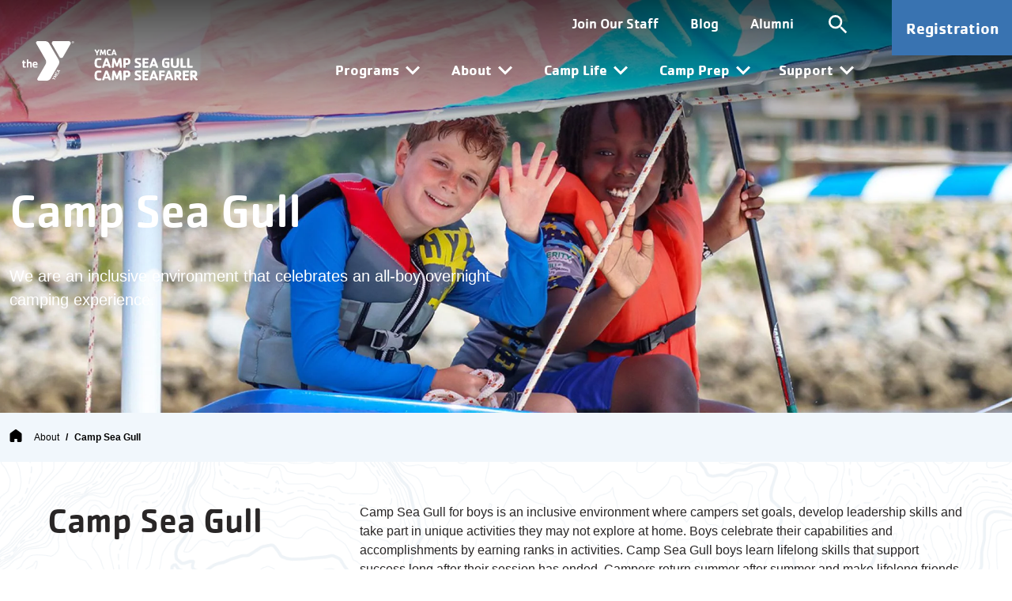

--- FILE ---
content_type: text/html; charset=UTF-8
request_url: https://seagull-seafarer.org/about/camp-sea-gull
body_size: 67437
content:
<!DOCTYPE html>
<html lang="en" dir="ltr" prefix="content: http://purl.org/rss/1.0/modules/content/  dc: http://purl.org/dc/terms/  foaf: http://xmlns.com/foaf/0.1/  og: http://ogp.me/ns#  rdfs: http://www.w3.org/2000/01/rdf-schema#  schema: http://schema.org/  sioc: http://rdfs.org/sioc/ns#  sioct: http://rdfs.org/sioc/types#  skos: http://www.w3.org/2004/02/skos/core#  xsd: http://www.w3.org/2001/XMLSchema# ">
  <head>
    <meta charset="utf-8" />
<meta name="description" content="Sailing, power boats, water skiing, fishing, golf and more at Camp Sea Gull for boys on the coast of North Carolina." />
<meta property="og:site_name" content="Camp Sea Gull Camp Seafarer" />
<meta property="og:type" content="Landing Page" />
<meta property="og:title" content="Camp Sea Gull" />
<meta property="og:image" content="https://seagull-seafarer.org/sites/default/files/styles/facebook/public/2023-08/new1.jpg?itok=G-lcJMoh" />
<meta property="og:image:url" content="https://seagull-seafarer.org/sites/default/files/2023-08/new1.jpg" />
<meta property="og:image:width" content="839" />
<meta property="og:image:height" content="630" />
<meta name="Generator" content="Drupal 10 (https://www.drupal.org)" />
<meta name="MobileOptimized" content="width" />
<meta name="HandheldFriendly" content="true" />
<meta name="viewport" content="width=device-width, initial-scale=1.0" />
<link rel="icon" href="/themes/custom/sgsf/favicon.ico" type="image/vnd.microsoft.icon" />
<link rel="canonical" href="https://seagull-seafarer.org/about/camp-sea-gull" />
<link rel="shortlink" href="https://seagull-seafarer.org/node/117" />
<script src="/sites/default/files/google_tag/global_container/google_tag.script.js?t3end3" defer></script>

    <title>Camp Sea Gull for boys, an overnight sailing camp on the coast of North Carolina | Camp Sea Gull and Camp Seafarer</title>
    <link rel="stylesheet" media="all" href="/sites/default/files/css/css_CFJFOBaPH5sHPBgt3Y6DacXYMlUAtPqSs6zCU8fYfHI.css?delta=0&amp;language=en&amp;theme=sgsf&amp;include=[base64]" />
<link rel="stylesheet" media="all" href="/sites/default/files/css/css_qBic-3dtPYaSV3d491dn1RMEc6E-YIAkT7MDMbYGl1g.css?delta=1&amp;language=en&amp;theme=sgsf&amp;include=[base64]" />
<link rel="stylesheet" media="all" href="/sites/default/files/css/css_y5DOlzk5jVdlIc9r1z0tQjRLEnrWMSRszJciIHUVUBo.css?delta=2&amp;language=en&amp;theme=sgsf&amp;include=[base64]" />
<link rel="stylesheet" media="all" href="https://unpkg.com/aos@2.3.1/dist/aos.css" />
<link rel="stylesheet" media="all" href="/sites/default/files/css/css_zBDT0gOQlxa9YucQAp-XoGzH5RnsvsUgBEM3Y8oJDY8.css?delta=4&amp;language=en&amp;theme=sgsf&amp;include=[base64]" />
<link rel="stylesheet" media="all" href="/sites/default/files/css/css_KfJvWTv1eKpNQYDYsLoJA8L_M0WdoSun4lveREVg7gA.css?delta=5&amp;language=en&amp;theme=sgsf&amp;include=[base64]" />
<link rel="stylesheet" media="all" href="/sites/default/files/css/css_nk9J6eo_q605E1Ew8ZrTL6znmJomXHf_W5emEETsNJs.css?delta=6&amp;language=en&amp;theme=sgsf&amp;include=[base64]" />

    
  </head>
  <body>
        <a href="#main-content" class="visually-hidden focusable">
      Skip to main content
    </a>
    <noscript><iframe src="https://www.googletagmanager.com/ns.html?id=GTM-WFV6CJZ" height="0" width="0" style="display:none;visibility:hidden"></iframe></noscript>
      <div class="dialog-off-canvas-main-canvas" data-off-canvas-main-canvas>
    
  
  
  <div class="d-flex flex-column min-vh-100">
    
        


      
  

<header class="sticky-top">
  <div class="d-flex position-relative">

          <div class="utility-cta position-xl-absolute end-0 d-none d-xl-block">
          <div>
    <nav role="navigation" aria-labelledby="block-sgsfutilitynavigation-cta-button-menu" id="block-sgsfutilitynavigation-cta-button" data-block-plugin-id="system_menu_block:sg-sf-utility-navigation">
            
  <h2 class="visually-hidden" id="block-sgsfutilitynavigation-cta-button-menu">SG-SF Utility CTA Button</h2>
  

        
            <ul data-block="utility_cta_btn" class="menu--utility menu--utility__cta-button nav navbar-nav justify-content-end">
                                                                                                                                                <li class="menu-icon menu-icon-54 nav-item">
                        
                                          <a href="/registration" class="btn-primary btn fs-5 lh-sm px-xl-3 d-flex align-items-center justify-content-center font-headings" data-drupal-link-system-path="node/172">Registration</a>
                          
          </li>
        
            </ul>
  
  </nav>

  </div>

      </div>
    
    <div class="header-container container-fluid transition-base">
                  <nav  class="navbar navbar-expand-xl align-items-xl-end p-0 navbar-light justify-content-between h-100 h-xl-auto navbar-dark"
        data-navbar-base="navbar-dark"
        data-navbar-sticky="navbar-light">

        <div class="row align-items-end gx-0 w-100 position-relative">
          <div class="col-12 col-xl-auto">

                        <div class="navbar-brand-wrapper w-100 px-4 px-xl-0 d-flex align-items-center">
              <a class="navbar-brand py-xl-3 ms-1 ms-xl-3" href="/" aria-label="Camp Sea Gull Camp Seafarer">
                <svg viewBox="0 0 191 43" xmlns="http://www.w3.org/2000/svg" height="43">
  <g fill="currentColor" fill-rule="evenodd">
    <path
      d="M54.3 1.186a.944.944 0 001.887 0 .943.943 0 00-1.887 0zm-.246 0c0-.655.533-1.186 1.19-1.186a1.186 1.186 0 110 2.372c-.657 0-1.19-.531-1.19-1.186z"/>
    <path
      d="M55.404.78c-.049-.022-.272-.012-.333-.012v.39h.228c.08 0 .12-.012.141-.04.013-.02.026-.042.026-.13 0-.131-.021-.185-.062-.207zm.29 1h-.114c-.044 0-.068-.005-.1-.042l-.323-.402h-.086v.38c0 .049-.02.065-.062.065h-.079c-.054 0-.072-.01-.072-.065V.651c0-.058.034-.06.072-.06h.345c.196 0 .237.012.307.08.062.065.092.175.092.333 0 .2-.081.313-.264.327l.307.364c.035.043.03.086-.023.086zM39.74 20.268l-.09-.155L29.57 2.703l-.176-.304C28.538.923 26.898.01 25.078.01h-8.314a1.677 1.677 0 00-1.48 2.468L25.433 20c.464.787.73 1.703.73 2.683 0 .95-.251 1.84-.689 2.612L16.65 40.534A1.677 1.677 0 0018.13 43h8.53c1.82 0 3.46-.912 4.315-2.388l.176-.305 8.484-14.652.158-.272c.432-.748.632-1.603.632-2.511 0-.947-.244-1.841-.685-2.604z"/>
    <path
      d="M8.457 22.375c-.698 0-1.317.231-1.744.438V20.43c0-.244-.104-.554-.503-.554h-.582c-.374 0-.568.116-.568.554v7.79c0 .308.104.514.466.514h.684c.4 0 .503-.22.503-.58v-2.95c0-.923.191-1.238 1.103-1.238.863 0 .978.328.978 1.111v.241H8.79c.003.124.003.266.003.423v2.414c0 .386.129.579.464.579h.685c.4 0 .503-.22.503-.58v-3.951c0-.838-.4-1.829-1.988-1.829zm4.614 2.549c0-.939.194-1.26 1.124-1.26.878 0 .993.333.993 1.131v.245h-2.117v-.116zm3.228 2.421c-.154 0-.31.064-.452.09-.477.103-1.007.206-1.575.206-.31 0-.594-.065-.775-.141-.4-.18-.44-.683-.426-1.328h3.15c.453 0 .543-.075.543-.784 0-.825-.077-1.635-.477-2.214-.375-.528-1.02-.799-2.092-.799-1.137 0-1.847.296-2.234.85-.402.567-.517 1.326-.517 2.459 0 1.275.18 2.113.723 2.614.426.399 1.124.604 2.092.604.555 0 1.318-.051 1.949-.167.4-.064.466-.27.466-.567 0-.141 0-.296-.026-.424-.04-.168-.156-.399-.349-.399zM3.72 23.92H2.324v2.588c0 .604.027.836.078.94a.211.211 0 00.193.102c.362 0 .762-.193 1.06-.193.283 0 .349.22.349.36v.463c0 .477-.13.606-.543.644-.414.04-.697.065-1.124.065-1.37 0-1.665-.502-1.665-2.034v-2.936H.31c-.245 0-.311-.167-.311-.372v-.555c0-.322.13-.424.349-.424h.324v-1.044c0-.437.18-.567.555-.567h.58c.4 0 .517.323.517.567v1.044H3.59c.284 0 .44.038.44.412v.45c0 .437-.08.49-.312.49M34.12 38.942l.99 1.67.936.538c.13.076.156.173.083.296l-.107.188c-.084.144-.16.185-.312.097l-.902-.518-2.053-.024a.303.303 0 01-.151-.03c-.108-.062-.081-.18-.041-.25l.136-.233c.074-.13.147-.146.251-.144l1.407.028-.725-1.216c-.053-.088-.071-.158.004-.288l.11-.19c.066-.114.156-.13.24-.082.052.03.106.107.134.158M38.505 37.343l-.104.181c-.075.13-.169.14-.296.08l-1.837-.908c.076.09.185.212.27.306.328.386.686.783.896 1.049.084.106.114.193.032.335l-.066.114c-.082.143-.17.157-.305.137-.336-.05-.865-.15-1.364-.242-.127-.02-.282-.064-.398-.084l1.706 1.134c.118.08.155.165.08.293l-.106.183c-.077.134-.17.202-.323.097l-2.407-1.68c-.148-.103-.11-.209-.05-.313l.138-.238c.07-.121.146-.16.264-.144.494.07 1.359.238 2.023.354-.432-.515-1.012-1.178-1.32-1.57-.072-.093-.076-.177-.007-.298l.14-.24c.06-.103.133-.188.296-.112l2.662 1.238c.168.078.155.193.076.328M39.87 35.067c-.095.195-.148.306-.265.507a2.635 2.635 0 01-.347.482c-.499.518-1.1.352-1.853-.081-1.28-.737-1.285-1.279-.794-2.125.116-.2.187-.303.308-.483.116-.17.186-.193.283-.137l.143.083c.157.089.195.146.113.284-.092.16-.159.227-.292.457-.081.14-.199.372-.214.508-.034.32.304.528.806.815.492.283.89.479 1.177.141.058-.07.138-.187.215-.321.133-.23.157-.321.25-.482.08-.139.148-.135.306-.044l.143.082c.096.056.112.129.022.314M38.63 32.125l.826.94c.058-.102.123-.221.195-.346.078-.135.135-.224.208-.35l-1.228-.244zm2.837.105l-.138.238c-.078.134-.166.137-.271.116l-.655-.12c-.104.188-.183.327-.295.517-.105.182-.198.344-.292.497l.412.47c.096.106.14.179.055.325l-.116.2c-.085.149-.137.147-.202.11a.48.48 0 01-.115-.113l-1.975-2.322c-.107-.127-.14-.21-.048-.369l.103-.178c.093-.162.183-.174.34-.147l3.08.524a.219.219 0 01.077.02c.108.063.08.161.04.232zM50.717.01H34.475a2.172 2.172 0 00-2.176 2.17c0 .373.082.723.26 1.03l8.152 14.077a2.175 2.175 0 003.77 0L52.63 3.21c.18-.306.262-.656.262-1.03 0-1.197-.974-2.169-2.176-2.169M82.262 14.88c0 .582-.48.507-.915.507-.358 0-.565-.122-.565-.508v-1.85l-1.875-3.205a.64.64 0 01-.104-.32c0-.497.678-.394.98-.394.282 0 .424.075.565.32l1.188 2.057 1.216-2.068c.235-.394.566-.31.98-.31.255 0 .471.113.471.396a.629.629 0 01-.094.32l-1.847 3.128v1.926M90.355 15.387c-.33 0-.5-.17-.519-.489l-.216-3.195a47.036 47.036 0 00-.585 1.617c-.112.32-.226.648-.358.959-.198.45-.415.432-.858.432-.339 0-.49-.142-.612-.432-.132-.311-.245-.64-.368-.959a47.173 47.173 0 00-.593-1.617l-.208 3.195c-.037.564-.48.489-.914.489-.311 0-.566-.103-.566-.46v-.076l.481-5.28c.028-.357.236-.461.566-.461h.528c.292 0 .461.075.584.348.16.366.292.752.433 1.127.264.715.519 1.429.792 2.142.273-.713.528-1.427.792-2.142.141-.375.273-.76.433-1.127.123-.273.283-.348.576-.348h.527c.33 0 .537.104.566.46l.48 5.281v.076c0 .544-.584.46-.96.46M95.969 15.462a13.97 13.97 0 01-1.084.048c-2.29 0-2.838-1.072-2.838-3.186 0-1.11.104-2.566 1.292-3.054.471-.188 1.037-.226 1.546-.226.358 0 .725.019 1.084.047.292.028.593.066.593.423v.3c0 .377-.066.546-.471.546-.34 0-.679-.047-1.018-.047-.254 0-.763.018-.99.112-.612.264-.518 1.372-.518 1.908 0 .686-.075 1.7.801 1.87.226.047.48.038.707.038.34 0 .679-.047 1.018-.047.566 0 .471.414.471.846 0 .356-.301.394-.593.422M99.91 11.037l-.725 2.085h1.452l-.727-2.085zm2.498 4.35h-.518c-.292 0-.443-.122-.547-.385l-.292-.77a45.88 45.88 0 01-2.262 0l-.255.704c-.113.31-.235.45-.583.45h-.434c-.264 0-.48-.027-.48-.328 0-.075.056-.234.084-.31l1.942-5.196c.207-.564.508-.48 1.045-.48.368 0 .529.132.66.47l2.046 5.291c.019.056.038.112.038.178 0 .264-.207.376-.444.376zM85.338 29.088c-.597.047-1.21.079-1.807.079-3.817 0-4.728-1.787-4.728-5.31 0-1.85.173-4.277 2.152-5.091.785-.314 1.728-.376 2.576-.376.597 0 1.21.031 1.807.078.487.047.99.11.99.705v.502c0 .626-.11.908-.785.908-.567 0-1.132-.078-1.697-.078-.425 0-1.273.03-1.65.187-1.021.439-.864 2.287-.864 3.18 0 1.144-.125 2.835 1.335 3.116.378.08.802.064 1.179.064.565 0 1.13-.078 1.697-.078.942 0 .785.688.785 1.408 0 .596-.503.659-.99.706M91.798 21.71l-1.21 3.478h2.42l-1.21-3.477zm4.163 7.252h-.864c-.486 0-.738-.203-.91-.642l-.488-1.284a76.486 76.486 0 01-3.77 0l-.425 1.175c-.188.517-.392.751-.974.751h-.722c-.44 0-.801-.047-.801-.548 0-.125.094-.392.141-.516l3.236-8.662c.346-.94.849-.8 1.745-.8.612 0 .879.22 1.1.784l3.408 8.818a.914.914 0 01.063.298c0 .438-.346.626-.739.626zM107.113 28.962c-.55 0-.833-.282-.864-.814l-.362-5.326a78.46 78.46 0 00-.974 2.694c-.188.534-.377 1.082-.596 1.598-.33.752-.692.72-1.43.72-.566 0-.817-.234-1.021-.72-.22-.516-.409-1.064-.613-1.598a79.734 79.734 0 00-.99-2.694l-.345 5.326c-.063.94-.802.814-1.525.814-.518 0-.942-.172-.942-.767v-.125l.8-8.803c.049-.595.394-.767.944-.767h.88c.487 0 .77.124.973.579.268.61.488 1.254.723 1.88.44 1.19.864 2.38 1.32 3.571.455-1.19.88-2.381 1.32-3.571.235-.626.455-1.27.722-1.88.204-.455.471-.58.959-.58h.88c.55 0 .895.173.942.768l.801 8.803v.125c0 .909-.974.767-1.602.767M112.618 20.599v3.022h1.697c.235 0 .628-.015.785-.219.157-.203.157-.846.157-1.112 0-.36.032-1.441-.33-1.613-.188-.094-.738-.094-.974-.094-.44 0-.895 0-1.335.016zm3.629 4.76c-.99.471-2.56.346-3.63.346v2.412c0 .987-.816.845-1.523.845-.597 0-.943-.203-.943-.845v-8.818c0-.627.393-.8.943-.8h2.922c1.1 0 1.995-.047 2.828.768.738.736.864 1.973.864 2.96 0 1.238-.236 2.554-1.461 3.133zM129.161 27.866c-.628 1.144-2.262 1.238-3.425 1.238-.77 0-1.57-.032-2.34-.11-.488-.047-.975-.11-.975-.705v-.517c0-.626.11-.908.786-.908.33 0 .644.03.974.062.597.062 1.194.062 1.79.062 1.21 0 1.085-.093 1.085-1.236 0-.423-.047-.549-.44-.721-.66-.282-1.335-.517-1.995-.798-1.697-.706-2.074-1.082-2.074-2.961 0-2.679 1.367-2.882 3.692-2.882.675 0 1.367.031 2.043.078.486.032.989.11.989.705v.502c0 .626-.11.908-.786.908-.565 0-1.13-.078-1.696-.078-.378 0-.77-.016-1.147-.016-.581 0-.676.188-.676.735v.188c0 .455.016.549.44.737.425.188.864.344 1.304.517.534.218 1.068.423 1.572.704 1.052.565 1.193 1.16 1.193 2.304 0 .626-.015 1.644-.314 2.192M136.752 28.962h-4.885c-.597 0-.943-.203-.943-.845v-8.818c0-.627.392-.8.943-.8h4.885c.848 0 .848.533.848 1.207 0 .579-.235.893-.848.893-1.115 0-2.246-.032-3.361-.048v2.005c1.005-.015 1.995-.047 3-.047.786 0 .864.47.864 1.097 0 .579-.251.893-.864.893-1.005 0-1.995-.031-3-.048v2.46c1.115-.016 2.246-.047 3.361-.047.912 0 .848.641.848 1.3 0 .548-.313.798-.848.798M143.164 21.71l-1.21 3.478h2.42l-1.21-3.477zm4.163 7.252h-.864c-.487 0-.739-.203-.912-.642l-.486-1.284a76.486 76.486 0 01-3.77 0l-.425 1.175c-.188.517-.393.751-.974.751h-.722c-.44 0-.802-.047-.802-.548 0-.125.094-.392.141-.516l3.237-8.662c.346-.94.848-.8 1.744-.8.612 0 .88.22 1.1.784l3.409 8.818c.03.095.062.188.062.298 0 .438-.345.626-.738.626zM159.487 28.869c-.754.235-1.76.298-2.545.298-3.818 0-4.73-1.787-4.73-5.31 0-1.85.174-4.277 2.154-5.091.786-.314 1.728-.376 2.576-.376.77 0 1.57.031 2.34.11.488.046.975.11.975.704v.517c0 .627-.11.909-.786.909-.267 0-.518-.031-.785-.063a14.49 14.49 0 00-1.43-.062c-.424 0-1.272.03-1.65.187-1.02.439-.864 2.287-.864 3.18 0 1.144-.11 2.85 1.336 3.116.377.08.785.064 1.178.064.189 0 .377-.032.566-.064v-2.49h-1.257c-.801 0-.849-.47-.849-1.096 0-.58.22-.893.85-.893h2.858c.535 0 .864.266.864.815v4.589c0 .58-.266.799-.801.956M170.542 26.237c-.455 2.428-1.995 2.96-4.272 2.96-4.588 0-4.463-2.741-4.463-6.39v-3.508c0-.956.943-.8 1.603-.8.534 0 .864.251.864.8v4.464c0 .767-.03 1.957.314 2.662.315.627 1.053.642 1.682.642.628 0 1.366 0 1.68-.642.346-.72.315-1.895.315-2.662v-4.464c0-.956.974-.8 1.633-.8.55 0 .833.251.833.8v3.508c0 1.143.016 2.318-.19 3.43M177.765 28.962h-4.43c-.597 0-.943-.203-.943-.845v-8.818c0-.627.393-.8.942-.8h.676c.534 0 .849.251.849.8v7.596c.974-.016 1.932-.031 2.906-.031.91 0 .848.626.848 1.3 0 .548-.314.798-.848.798M184.88 28.962h-4.43c-.597 0-.943-.203-.943-.845v-8.818c0-.627.393-.8.943-.8h.675c.534 0 .849.251.849.8v7.596c.974-.016 1.932-.031 2.906-.031.911 0 .848.626.848 1.3 0 .548-.313.798-.848.798M85.338 42.663c-.597.047-1.21.078-1.807.078-3.817 0-4.728-1.785-4.728-5.31 0-1.848.173-4.276 2.152-5.09.785-.313 1.728-.376 2.576-.376.597 0 1.21.031 1.807.079.487.046.99.109.99.704v.502c0 .627-.11.908-.785.908-.567 0-1.132-.079-1.697-.079-.425 0-1.273.032-1.65.188-1.021.44-.864 2.287-.864 3.18 0 1.143-.125 2.835 1.335 3.117.378.078.802.063 1.179.063.565 0 1.13-.078 1.697-.078.942 0 .785.689.785 1.41 0 .595-.503.657-.99.704M91.798 35.286l-1.21 3.477h2.42l-1.21-3.477zm4.163 7.252h-.864c-.486 0-.738-.204-.91-.643l-.488-1.284a76.486 76.486 0 01-3.77 0l-.425 1.175c-.188.517-.392.752-.974.752h-.722c-.44 0-.801-.047-.801-.548 0-.126.094-.393.141-.518l3.236-8.66c.346-.941.849-.8 1.745-.8.612 0 .879.219 1.1.783l3.408 8.819a.906.906 0 01.063.297c0 .439-.346.627-.739.627zM107.113 42.538c-.55 0-.833-.283-.864-.815l-.362-5.325c-.345.892-.66 1.786-.974 2.694-.188.532-.377 1.081-.596 1.598-.33.752-.692.72-1.43.72-.566 0-.817-.235-1.021-.72-.22-.517-.409-1.066-.613-1.598a79.356 79.356 0 00-.99-2.694l-.345 5.325c-.063.94-.802.815-1.525.815-.518 0-.942-.173-.942-.768v-.125l.8-8.802c.049-.596.394-.768.944-.768h.88c.487 0 .77.125.973.58.268.61.488 1.253.723 1.878.44 1.191.864 2.382 1.32 3.572.455-1.19.88-2.38 1.32-3.572.235-.625.455-1.269.722-1.879.204-.454.471-.58.959-.58h.88c.55 0 .895.173.942.769l.801 8.802v.125c0 .908-.974.768-1.602.768M112.618 34.174v3.023h1.697c.235 0 .628-.016.785-.22.157-.203.157-.846.157-1.112 0-.36.032-1.44-.33-1.612-.188-.095-.738-.095-.974-.095-.44 0-.895 0-1.335.016zm3.629 4.761c-.99.47-2.56.345-3.63.345v2.412c0 .986-.816.846-1.523.846-.597 0-.943-.204-.943-.846v-8.818c0-.627.393-.8.943-.8h2.922c1.1 0 1.995-.046 2.828.769.738.736.864 1.973.864 2.96 0 1.237-.236 2.552-1.461 3.132zM129.161 41.442c-.628 1.143-2.262 1.236-3.425 1.236-.77 0-1.57-.03-2.34-.109-.488-.048-.975-.11-.975-.705v-.517c0-.626.11-.908.786-.908.33 0 .644.032.974.063.597.062 1.194.062 1.79.062 1.21 0 1.085-.093 1.085-1.237 0-.423-.047-.548-.44-.721-.66-.282-1.335-.517-1.995-.798-1.697-.705-2.074-1.081-2.074-2.96 0-2.68 1.367-2.883 3.692-2.883.675 0 1.367.031 2.043.079.486.03.989.109.989.704v.502c0 .627-.11.908-.786.908-.565 0-1.13-.079-1.696-.079-.378 0-.77-.015-1.147-.015-.581 0-.676.189-.676.736v.188c0 .454.016.548.44.736.425.188.864.345 1.304.517.534.22 1.068.422 1.572.705 1.052.564 1.193 1.16 1.193 2.303 0 .626-.015 1.644-.314 2.193M136.752 42.538h-4.885c-.597 0-.943-.204-.943-.846v-8.818c0-.627.392-.8.943-.8h4.885c.848 0 .848.533.848 1.207 0 .579-.235.893-.848.893-1.115 0-2.246-.031-3.361-.047v2.004c1.005-.015 1.995-.047 3-.047.786 0 .864.47.864 1.097 0 .58-.251.893-.864.893-1.005 0-1.995-.031-3-.047v2.459c1.115-.015 2.246-.047 3.361-.047.912 0 .848.642.848 1.3 0 .548-.313.8-.848.8M143.164 35.286l-1.21 3.477h2.42l-1.21-3.477zm4.163 7.252h-.864c-.487 0-.739-.204-.912-.643l-.486-1.284a76.486 76.486 0 01-3.77 0l-.425 1.175c-.188.517-.393.752-.974.752h-.722c-.44 0-.802-.047-.802-.548 0-.126.094-.393.141-.518l3.237-8.66c.346-.941.848-.8 1.744-.8.612 0 .88.219 1.1.783l3.409 8.819c.03.093.062.188.062.297 0 .439-.345.627-.738.627zM154.484 34.174c-1.022 0-2.027-.031-3.049-.047v1.989a160.2 160.2 0 012.75-.032c.785 0 .848.47.848 1.097 0 .58-.235.893-.848.893-.912 0-1.838-.031-2.75-.047v3.665c0 .549-.298.846-.848.846h-.675c-.597 0-.943-.204-.943-.846v-8.818c0-.627.393-.8.943-.8h4.572c.864 0 .864.517.864 1.207 0 .579-.252.893-.864.893M159.737 35.286l-1.21 3.477h2.42l-1.21-3.477zm4.163 7.252h-.864c-.486 0-.738-.204-.911-.643l-.487-1.284a76.467 76.467 0 01-3.77 0l-.425 1.175c-.188.517-.392.752-.974.752h-.723c-.44 0-.8-.047-.8-.548 0-.126.094-.393.14-.518l3.237-8.66c.345-.941.848-.8 1.744-.8.613 0 .88.219 1.1.783l3.409 8.819c.03.093.062.188.062.297 0 .439-.345.627-.738.627zM170.318 34.253c-.188-.095-.739-.095-.974-.095h-.44c-.299 0-.597 0-.895.016v2.6h1.601c.943 0 1.037-.189 1.037-1.097 0-.329 0-1.269-.329-1.424zm2.592 8.285h-.942c-.488 0-.802-.094-1.116-.486l-2.624-3.195h-.22v2.835c0 .986-.817.846-1.524.846-.597 0-.943-.204-.943-.846v-8.818c0-.627.393-.8.943-.8h2.922c1.116 0 1.996-.046 2.829.769.738.736.863 1.973.863 2.96 0 1.378-.455 2.584-1.932 2.944l2.216 2.57a1 1 0 01.25.641c0 .438-.345.58-.722.58zM180.634 42.538h-4.886c-.598 0-.943-.204-.943-.846v-8.818c0-.627.393-.8.943-.8h4.886c.848 0 .848.533.848 1.207 0 .579-.236.893-.848.893-1.116 0-2.247-.031-3.363-.047v2.004c1.006-.015 1.996-.047 3-.047.787 0 .865.47.865 1.097 0 .58-.252.893-.864.893-1.005 0-1.995-.031-3.001-.047v2.459c1.116-.015 2.247-.047 3.363-.047.91 0 .848.642.848 1.3 0 .548-.314.8-.848.8M187.686 34.253c-.189-.095-.739-.095-.975-.095h-.44c-.298 0-.596 0-.895.016v2.6h1.603c.942 0 1.036-.189 1.036-1.097 0-.329 0-1.269-.33-1.424zm2.592 8.285h-.942c-.488 0-.801-.094-1.116-.486l-2.624-3.195h-.22v2.835c0 .986-.817.846-1.523.846-.598 0-.943-.204-.943-.846v-8.818c0-.627.393-.8.943-.8h2.921c1.116 0 1.996-.046 2.829.769.738.736.863 1.973.863 2.96 0 1.378-.455 2.584-1.931 2.944l2.215 2.57c.156.17.25.422.25.641 0 .438-.346.58-.722.58z"/>
  </g>
</svg>
              </a>
              <button class="navbar-toggler border-0 p-0 m-0 ms-auto" type="button" data-bs-toggle="collapse"
                      data-bs-target="#navbarHeader"
                      aria-controls="navbarHeader" aria-expanded="false" aria-label="Toggle navigation">
                <svg viewBox="0 0 100 100" width="75">
                  <path class="line top" d="M70 33H30s-8.5-.15-8.5 8.5S30 50 30 50h20V30"/>
                  <path class="line middle" d="M70 50H30"/>
                  <path class="line bottom" d="M30 67h40s8.5.15 8.5-8.5S70 50 70 50H50v20"/>
                </svg>
              </button>
            </div>

          </div>

          <div class="col">

                        <div class="collapse navbar-collapse" id="navbarHeader">
              <div class="d-flex flex-column flex-xl-row ms-xl-auto">
                <div class="d-flex flex-column">

                                      <div class="order-2 order-xl-1 utility-menu mt-5 mt-xl-0 px-3 pt-4 pb-5 p-xl-0">
                        <div>
    <nav role="navigation" aria-labelledby="block-sgsfutilitynavigation-menu" id="block-sgsfutilitynavigation" data-block-plugin-id="system_menu_block:sg-sf-utility-navigation">
            
  <h2 class="visually-hidden" id="block-sgsfutilitynavigation-menu">SG-SF Utility Navigation</h2>
  

        
            <ul data-block="header_top" class="menu--utility navbar-nav justify-content-xl-end align-items-center flex-row nav justify-content-center">
                          <li class="menu-icon menu-icon-49 nav-item nav-item__join-our-staff">

              
                    <a href="/join-our-staff" class="d-xl-flex align-items-center nav-link font-headings" data-drupal-link-system-path="node/189">Join Our Staff</a>
      
      
            </li>
                          <li class="menu-icon menu-icon-52 nav-item nav-item__blog">

              
                    <a href="/camp-blog" class="d-xl-flex align-items-center nav-link font-headings" data-drupal-link-system-path="node/196">Blog</a>
      
      
            </li>
                          <li class="menu-icon menu-icon-53 nav-item nav-item__alumni">

              
                    <a href="/alumni" class="d-xl-flex align-items-center nav-link font-headings" data-drupal-link-system-path="node/14">Alumni</a>
      
      
            </li>
                          <li class="menu-icon menu-icon-111 nav-item nav-item__search w-100 w-xl-auto">

              
                    <div class="d-flex flex-row-reverse h-100 position-relative header-site-search-block-wrapper align-items-center py-4 py-xl-0 px-xl-3 pe-xl-0">
          <button class="btn btn-search btn-transparent p-2 d-none d-xl-block border-0 nav-link" type="button" data-bs-toggle="collapse" data-bs-target="#siteSearch" aria-controls="siteSearch" aria-expanded="false" aria-label="Toggle site search">
                  <i class="icon icon-search icon icon-md" role="presentation">
    <svg role="presentation" xmlns:xlink="http://www.w3.org/1999/xlink" fill="currentColor" viewBox="0 0 20 20">
      <use xlink:href="#search"></use>
    </svg>
  </i>
  


          </button>
          <div class="collapse w-100 w-xl-auto" id="siteSearch">
            <div class="search-box__wrapper d-flex align-items-center">
               <form class="views-exposed-form" data-drupal-selector="views-exposed-form-search-content-search-content" action="/search" method="get" id="views-exposed-form-search-content-search-content" accept-charset="UTF-8">
  
<div class="views-exposed-form-wrapper search-content-form pt-5 pb-6">
  <div class="row align-items-top gap-4 gap-lg-0 mt-4">
    <div class="col-12 col-lg-8 search-content-field-wrapper">
      <div class="col-12 col-lg-5 mt-3 mt-lg-4 mb-0 js-form-item form-item js-form-type-textfield form-item-query js-form-item-query form-no-label">
        <input placeholder="Type here to search" aria-labelledby="edit-query" data-drupal-selector="edit-query" type="text" id="edit-query" name="query" value="" size="30" maxlength="128" class="form-text" />

        </div>

    </div>
    <div class="col-12 col-lg-2 search-content-actions-wrapper">
      <div data-drupal-selector="edit-actions" class="form-actions js-form-wrapper form-wrapper" id="edit-actions"><input class="btn-primary button js-form-submit form-submit btn" data-drupal-selector="edit-submit-search-content" type="submit" id="edit-submit-search-content" value="Search" />
</div>

    </div>
    
  </div>
</div>

</form>

              <span class="search-box-search-icon">
                      <i class="icon icon-search icon icon-md d-flex align-items-center d-xl-none" role="presentation">
    <svg role="presentation" xmlns:xlink="http://www.w3.org/1999/xlink" fill="currentColor" viewBox="0 0 20 20">
      <use xlink:href="#search"></use>
    </svg>
  </i>
  


              </span>
            </div>
          </div>
        </div>
      
      
            </li>
                          <li class="menu-icon menu-icon-54 nav-item nav-item__registration w-100 w-xl-auto">

              
                    <a href="/registration" class="btn-primary d-xl-flex align-items-center btn pfs-2 lh-xl-sm px-xl-3 d-flex justify-content-center d-block d-xl-none font-headings" data-drupal-link-system-path="node/172">Registration</a>
      
      
            </li>
          </ul>
  
  </nav>

  </div>

                    </div>
                  
                                      <div class="order-1 order-xl-2 main-menu">
                        <div>
    <nav role="navigation" aria-labelledby="block-sgsfmainnavigation-menu" id="block-sgsfmainnavigation" data-block-plugin-id="system_menu_block:sg-sf-main-navigation">
            
  <h2 class="visually-hidden" id="block-sgsfmainnavigation-menu">SG-SF Main Navigation</h2>
  

        
            <ul data-block="navigation" class="menu--main navbar-nav mt-4 mt-xl-0 justify-content-xl-end flex-xl-nowrap align-items-xl-end nav">
                              <li class="menu-icon menu-icon-1 nav-item dropdown align-items-xl-end justify-content-xl-center">
    
        
                          
                            <a href="/programs" class="nav-link d-flex align-items-center align-items-xl-end font-headings fw-bold dropdown-toggle w-100 w-xl-auto" data-bs-toggle="dropdown" data-bs-auto-close="outside" aria-expanded="false" aria-haspopup="true" data-drupal-link-system-path="node/109">          <span>Programs</span>
                <i class="icon icon-arrow icon-sm hide ms-auto ms-xl-2" role="presentation">
    <svg role="presentation" xmlns:xlink="http://www.w3.org/1999/xlink" fill="currentColor" viewBox="0 0 20 20">
      <use xlink:href="#arrow"></use>
    </svg>
  </i>
  


        </a>
                        <div class="dropdown-menu level-2">
                        
                                                            <a href="/programs" class="dropdown-item dropdown-toggle level-2" data-drupal-link-system-path="node/109">                <strong><span>Overview Programs</span></strong>
              </a>
                      
                      <div class="dropdown dropend position-static">
          
                        
                                                    <a href="/programs/overnight-camps" class="dropdown-item dropdown-toggle level-2" data-bs-toggle="dropdown" data-bs-auto-close="outside" aria-expanded="false" aria-haspopup="true" data-drupal-link-system-path="node/111">                <span>Overnight Camps</span>
                      <i class="icon icon-arrow icon-sm hide ms-auto ms-xl-2" role="presentation">
    <svg role="presentation" xmlns:xlink="http://www.w3.org/1999/xlink" fill="currentColor" viewBox="0 0 20 20">
      <use xlink:href="#arrow"></use>
    </svg>
  </i>
  


              </a>
                              <div class="dropdown-menu level-3 py-4">
                        
                                                            <a href="/programs/overnight-camps" class="dropdown-item level-3" data-drupal-link-system-path="node/111">                <strong><span>Overview Overnight Camps</span></strong>
              </a>
                      
          
                        
                                      <a href="/programs/overnight-camps/four-week-camp" class="dropdown-item level-3" data-drupal-link-system-path="node/112">              <span>Four Week Sessions</span>
            </a>
            
          
                                
                                          
          
                        
                                      <a href="/programs/overnight-camps/two-week-sessions" class="dropdown-item level-3" data-drupal-link-system-path="node/113">              <span>Two Week Sessions</span>
            </a>
            
          
                                
                                          
          
                        
                                      <a href="/programs/overnight-camps/one-week-session" class="dropdown-item level-3" data-drupal-link-system-path="node/114">              <span>One Week Session</span>
            </a>
            
          
                                
                                          
          
                        
                                      <a href="/programs/leadership-development" class="dropdown-item level-3" data-drupal-link-system-path="node/186">              <span>Leadership Development - CILTs</span>
            </a>
            
          
                  </div>
  
            
                      </div>
          
                                
                                          
          
                        
                                      <a href="/programs/family-camps" class="dropdown-item level-2" data-drupal-link-system-path="node/181">              <span>Family Camps</span>
            </a>
            
          
                                
                                          
          
                        
                                      <a href="/programs/community-programs" class="dropdown-item level-2" data-drupal-link-system-path="node/182">              <span>Community Programs</span>
            </a>
            
          
                                
                                          
          
                        
                                      <a href="/programs/coastal-cabin-rentals" class="dropdown-item level-2" data-drupal-link-system-path="node/187">              <span>Coastal Cabin Rentals</span>
            </a>
            
          
                  </div>
  
          
  </li>
                              <li class="menu-icon menu-icon-18 nav-item active dropdown align-items-xl-end justify-content-xl-center">
    
        
                          
                            <a href="/about" class="nav-link d-flex align-items-center align-items-xl-end font-headings fw-bold active dropdown-toggle w-100 w-xl-auto" data-bs-toggle="dropdown" data-bs-auto-close="outside" aria-expanded="false" aria-haspopup="true" data-drupal-link-system-path="node/115">          <span>About</span>
                <i class="icon icon-arrow icon-sm hide ms-auto ms-xl-2" role="presentation">
    <svg role="presentation" xmlns:xlink="http://www.w3.org/1999/xlink" fill="currentColor" viewBox="0 0 20 20">
      <use xlink:href="#arrow"></use>
    </svg>
  </i>
  


        </a>
                        <div class="dropdown-menu level-2">
                        
                                                            <a href="/about" class="dropdown-item level-2" data-drupal-link-system-path="node/115">                <strong><span>Overview About</span></strong>
              </a>
                      
          
                        
                                      <a href="/about/our-mission" class="dropdown-item level-2" data-drupal-link-system-path="node/116">              <span>Our Mission</span>
            </a>
            
          
                                
                                          
          
                        
                                      <a href="/about/camp-sea-gull" class="dropdown-item active level-2 is-active" data-drupal-link-system-path="node/117" aria-current="page">              <span>Camp Sea Gull</span>
            </a>
            
          
                                
                                          
          
                        
                                      <a href="/about/camp-seafarer" class="dropdown-item level-2" data-drupal-link-system-path="node/118">              <span>Camp Seafarer</span>
            </a>
            
          
                                
                                          
          
                        
                                      <a href="/about/contact-us" class="dropdown-item level-2" data-drupal-link-system-path="node/247">              <span>Contact Us</span>
            </a>
            
          
                                
                                          
          
                        
                                      <a href="/about/events" class="dropdown-item level-2" data-drupal-link-system-path="node/8">              <span>Events</span>
            </a>
            
          
                                
                                          
          
                        
                                      <a href="/about/directors-staff" class="dropdown-item level-2" data-drupal-link-system-path="node/12">              <span>Directors and Staff</span>
            </a>
            
          
                  </div>
  
          
  </li>
                              <li class="menu-icon menu-icon-25 nav-item dropdown align-items-xl-end justify-content-xl-center">
    
        
                          
                            <a href="/camp-life" class="nav-link d-flex align-items-center align-items-xl-end font-headings fw-bold dropdown-toggle w-100 w-xl-auto" data-bs-toggle="dropdown" data-bs-auto-close="outside" aria-expanded="false" aria-haspopup="true" data-drupal-link-system-path="node/120">          <span>Camp Life</span>
                <i class="icon icon-arrow icon-sm hide ms-auto ms-xl-2" role="presentation">
    <svg role="presentation" xmlns:xlink="http://www.w3.org/1999/xlink" fill="currentColor" viewBox="0 0 20 20">
      <use xlink:href="#arrow"></use>
    </svg>
  </i>
  


        </a>
                        <div class="dropdown-menu level-2">
                        
                                                            <a href="/camp-life" class="dropdown-item level-2" data-drupal-link-system-path="node/120">                <strong><span>Overview Camp Life</span></strong>
              </a>
                      
          
                        
                                      <a href="/camp-life/activities" class="dropdown-item level-2" data-drupal-link-system-path="node/6">              <span>Activities</span>
            </a>
            
          
                                
                                          
          
                        
                                      <a href="/camp-life/aquatics" class="dropdown-item level-2" data-drupal-link-system-path="node/354">              <span>Aquatics</span>
            </a>
            
          
                                
                                          
          
                        
                                      <a href="/camp-life/dining" class="dropdown-item level-2" data-drupal-link-system-path="node/121">              <span>Dining</span>
            </a>
            
          
                                
                                          
          
                        
                                      <a href="/camp-life/cabins" class="dropdown-item level-2" data-drupal-link-system-path="node/122">              <span>Cabins</span>
            </a>
            
          
                                
                                          
          
                        
                                      <a href="/camp-life/health-center" class="dropdown-item level-2" data-drupal-link-system-path="node/124">              <span>Health Services</span>
            </a>
            
          
                                
                                          
          
                        
                                      <a href="/camp-life/goals-and-ranks" class="dropdown-item level-2" data-drupal-link-system-path="node/125">              <span>Goals & Ranks</span>
            </a>
            
          
                                
                                          
          
                        
                                      <a href="/articles/parent-and-camp-communications" class="dropdown-item level-2" data-drupal-link-system-path="node/225">              <span>Mail & Packages</span>
            </a>
            
          
                  </div>
  
          
  </li>
                              <li class="menu-icon menu-icon-32 nav-item dropdown align-items-xl-end justify-content-xl-center">
    
        
                          
                            <a href="/camp-prep" class="nav-link d-flex align-items-center align-items-xl-end font-headings fw-bold dropdown-toggle w-100 w-xl-auto" data-bs-toggle="dropdown" data-bs-auto-close="outside" aria-expanded="false" aria-haspopup="true" data-drupal-link-system-path="node/126">          <span>Camp Prep</span>
                <i class="icon icon-arrow icon-sm hide ms-auto ms-xl-2" role="presentation">
    <svg role="presentation" xmlns:xlink="http://www.w3.org/1999/xlink" fill="currentColor" viewBox="0 0 20 20">
      <use xlink:href="#arrow"></use>
    </svg>
  </i>
  


        </a>
                        <div class="dropdown-menu level-2 dropdown-menu-end">
                        
                                                            <a href="/camp-prep" class="dropdown-item level-2" data-drupal-link-system-path="node/126">                <strong><span>Overview Camp Prep</span></strong>
              </a>
                      
          
                        
                                      <a href="/camp-prep/arrival-departure" class="dropdown-item level-2" data-drupal-link-system-path="node/362">              <span>Arrival  & Departure</span>
            </a>
            
          
                                
                                          
          
                        
                                      <a href="/camp-prep/bunk1" class="dropdown-item level-2" data-drupal-link-system-path="node/372">              <span>Bunk1</span>
            </a>
            
          
                                
                                          
          
                        
                                      <a href="/camp-prep/goal-setting-guide" class="dropdown-item level-2" data-drupal-link-system-path="node/171">              <span>Goal Setting Guide</span>
            </a>
            
          
                                
                                          
          
                        
                                      <a href="/camp-prep/packing-list" class="dropdown-item level-2" data-drupal-link-system-path="node/129">              <span>Packing List</span>
            </a>
            
          
                                
                                          
          
                        
                                      <a href="/camp-prep/camper-forms" class="dropdown-item level-2" data-drupal-link-system-path="node/127">              <span>Forms for Enrolled Campers</span>
            </a>
            
          
                                
                                          
          
                        
                                      <a href="/camp-prep/partnership-parents" class="dropdown-item level-2" data-drupal-link-system-path="node/128">              <span>Partnership with Parents</span>
            </a>
            
          
                                
                                          
          
                        
                                      <a href="https://triangleystore.com/" target="_blank" class="dropdown-item level-2">              <span>Camp Store</span>
            </a>
            
          
                  </div>
  
          
  </li>
                              <li class="menu-icon menu-icon-41 nav-item dropdown align-items-xl-end justify-content-xl-center">
    
        
                          
                            <a href="/support" class="nav-link d-flex align-items-center align-items-xl-end font-headings fw-bold dropdown-toggle w-100 w-xl-auto ps-xl-3 pe-xl-0" data-bs-toggle="dropdown" data-bs-auto-close="outside" aria-expanded="false" aria-haspopup="true" data-drupal-link-system-path="node/130">          <span>Support</span>
                <i class="icon icon-arrow icon-sm hide ms-auto ms-xl-2" role="presentation">
    <svg role="presentation" xmlns:xlink="http://www.w3.org/1999/xlink" fill="currentColor" viewBox="0 0 20 20">
      <use xlink:href="#arrow"></use>
    </svg>
  </i>
  


        </a>
                        <div class="dropdown-menu level-2 dropdown-menu-end">
                        
                                                            <a href="/support" class="dropdown-item level-2" data-drupal-link-system-path="node/130">                <strong><span>Overview Support</span></strong>
              </a>
                      
          
                        
                                      <a href="/support/financial-assistance" class="dropdown-item level-2" data-drupal-link-system-path="node/213">              <span>Financial Assistance</span>
            </a>
            
          
                                
                                          
          
                        
                                      <a href="/support/volunteer" class="dropdown-item level-2" data-drupal-link-system-path="node/131">              <span>Volunteer</span>
            </a>
            
          
                                
                                          
          
                        
                                      <a href="/support/annual-campaign" class="dropdown-item level-2" data-drupal-link-system-path="node/132">              <span>Annual Campaign</span>
            </a>
            
          
                                
                                          
          
                        
                                      <a href="/support/capital-campaign" class="dropdown-item level-2" data-drupal-link-system-path="node/133">              <span>Capital Campaign</span>
            </a>
            
          
                                
                                          
          
                        
                                      <a href="/support/endowment" class="dropdown-item level-2" data-drupal-link-system-path="node/134">              <span>Endowment</span>
            </a>
            
          
                                
                                          
          
                        
                                      <a href="/support/planned-giving" class="dropdown-item level-2" data-drupal-link-system-path="node/135">              <span>Planned Giving</span>
            </a>
            
          
                                
                                          
          
                        
                                      <a href="/support/vision-plans-reports" class="dropdown-item level-2" data-drupal-link-system-path="node/136">              <span>Vision Plans & Reports</span>
            </a>
            
          
                                
                                          
          
                        
                                      <a href="/support/camp-advisory-board" class="dropdown-item level-2" data-drupal-link-system-path="node/137">              <span>Camp Advisory Board</span>
            </a>
            
          
                  </div>
  
          
  </li>
          </ul>
  
  </nav>

  </div>

                    </div>
                  
                </div>
              </div>
            </div>
          </div>
        </div>
      </nav>
    </div>

  </div>
</header>
    
            <main  id="main" role="main" class="flex-grow-1 has-banner">
      <a id="main-content" tabindex="-1"></a>
                    


  
  

  

  <div class="paragraph paragraph--type--hero-banner paragraph--view-mode--full hero-banner hero-banner--medium hero-banner--image d-flex">

                    <div class="hero-banner-image">
        <img src="https://seagull-seafarer.org/sites/default/files/styles/hero_banner_tall/public/2023-08/new1.jpg?itok=jyiO0TOZ" alt="" class="d-none d-lg-block">
        <img src="https://seagull-seafarer.org/sites/default/files/styles/hero_banner_medium/public/2023-08/new1.jpg?itok=kP_D2VeZ" alt="" class="d-block d-lg-none">
      </div>
    
        <div class="hero-banner-content-wrapper container d-flex justify-content-start">
      <div  class="hero-banner-content col-lg-6 d-flex flex-column align-items-start text-align-start py-5 py-lg-8 ms-4 ms-lg-0 align-self-end my-5 pb-3 pb-lg-4">
        <h1  class="mb-0 text-white">
          Camp Sea Gull
        </h1>

        
                  <p class="text-white pfs-1 mt-5">We are an inclusive environment that celebrates an all-boy overnight camping experience.</p>
        
              </div>
    </div>
  </div>


            
                        <div class="container">
              <div>
    <div data-drupal-messages-fallback class="hidden"></div>
<div id="block-sgsf-help" role="complementary" data-block-plugin-id="help_block">
  
    
      

    
  </div>

  </div>

          </div>
              
      <div class="container-fluid px-0">
                    <div>
    <div id="block-sgsf-content" data-block-plugin-id="system_main_block">
  
    
      

<article about="/about/camp-sea-gull" class="node node--type-landing-page-lb node--promoted node--view-mode-full" >

  
    

  <div>
    <div  class="bg-light-blue bg-color _none blb-container-wrapper"><div  class="container">  
  <div  class="layout row layout-builder__layout">
    
                        <div  class="col-12">
          <div class="_none" data-block-plugin-id="system_breadcrumb_block">
  
    
        <nav role="navigation" aria-labelledby="system-breadcrumb">
    <h2 id="system-breadcrumb" class="visually-hidden">Breadcrumb</h2>
    <ol class="breadcrumb mb-0">
              <li class="breadcrumb-item ">
                      <a href="/" title="Home">
                                    <i class="icon icon-home" role="presentation">
    <svg role="presentation" xmlns:xlink="http://www.w3.org/1999/xlink" fill="currentColor" viewBox="0 0 20 20">
      <use xlink:href="#home"></use>
    </svg>
  </i>
  


                          </a>
          
        </li>
              <li class="breadcrumb-item ">
                      <a href="/about" title="About">
                              About
                          </a>
          
        </li>
              <li class="breadcrumb-item active">
                      Camp Sea Gull
          
        </li>
          </ol>
  </nav>

  </div>

        </div>
                                                                                                                                                                                              
  </div>

</div></div>
<div  class="_none blb-container-wrapper"><div  class="container">  
  <div  class="layout row layout-builder__layout">
    
                        <div  class="col-12">
          <div data-block-plugin-id="field_block:node:landing_page_lb:field_meta_tags">
  
    
      
  </div>

        </div>
                                                                                                                                                                                              
  </div>

</div></div>
<div  class="_none ylb-sgsf-topographical-background-enabled blb-container-wrapper"><div  class="container">  
  <div  class="layout row layout-builder__layout">
    
                        <div  class="col-12">
          <div class="p-4 _none m-4" data-block-plugin-id="inline_block:cards">
  <header class="cards-secondary-header">
    <div class="row">
      
              <div class="col-lg-4 mb-4 mb-lg-0">
          <h2 class="fw-bold fw-lg-medium">Camp Sea Gull</h2>
        </div>
            

              <div class="col-lg-8 pfs-3 mt-lg-1">
          <p>Camp Sea Gull for boys is an inclusive environment where campers set goals, develop leadership skills and take part in unique activities they may not explore at home. Boys celebrate their capabilities and accomplishments by earning ranks in activities. Camp Sea Gull boys learn lifelong skills that support success long after their session has ended. Campers return summer after summer and make lifelong friends and connections from their shared experiences at overnight camp.</p>
        </div>
          </div>
  </header>

  <section class="cards-secondary-list mt-4 mt-lg-5">
    



  
          <div class="row gap-2 gap-lg-4 gx-0">

                  <div class="card-secondary-wrapper col-12 col-lg">
            


  
  <div class="card-secondary d-flex position-relative px-4 py-3 overflow-hidden">
          <div class="card-secondary-background position-absolute top-0 bottom-0 start-0 end-0">
        <img src="/sites/default/files/styles/card_secondary_3/public/2023-07/HuthPhoto-KAH_5756.jpg.webp?itok=RHECe2Jx" alt="Campers at Sea Gull" class="card-secondary-background-img d-none d-lg-block">
        <img src="/sites/default/files/styles/card_secondary_mobile/public/2023-07/HuthPhoto-KAH_5756.jpg.webp?itok=FYCMvTBf" alt="Campers at Sea Gull" class="card-secondary-background-img d-lg-none">
      </div>
    
      </div>

  

          </div>
                  <div class="card-secondary-wrapper col-12 col-lg">
            


  
  <div class="card-secondary d-flex position-relative px-4 py-3 overflow-hidden">
          <div class="card-secondary-background position-absolute top-0 bottom-0 start-0 end-0">
        <img src="/sites/default/files/styles/card_secondary_3/public/2023-07/HuthPhoto-CAH_7273.jpg.webp?itok=O1W1D_fD" alt="Zipline at Sea Gull" class="card-secondary-background-img d-none d-lg-block">
        <img src="/sites/default/files/styles/card_secondary_mobile/public/2023-07/HuthPhoto-CAH_7273.jpg.webp?itok=MJIw5GS8" alt="Zipline at Sea Gull" class="card-secondary-background-img d-lg-none">
      </div>
    
      </div>

  

          </div>
                  <div class="card-secondary-wrapper col-12 col-lg">
            


  
  <div class="card-secondary d-flex position-relative px-4 py-3 overflow-hidden">
          <div class="card-secondary-background position-absolute top-0 bottom-0 start-0 end-0">
        <img src="/sites/default/files/styles/card_secondary_3/public/2023-07/HuthPhoto-DJI_20230629050931_0333_D_HUTH.jpg.webp?itok=rwvI1Ell" alt="Sailing at Camp Sea Gull" class="card-secondary-background-img d-none d-lg-block">
        <img src="/sites/default/files/styles/card_secondary_mobile/public/2023-07/HuthPhoto-DJI_20230629050931_0333_D_HUTH.jpg.webp?itok=CXKX2Wpq" alt="Sailing at Camp Sea Gull" class="card-secondary-background-img d-lg-none">
      </div>
    
      </div>

  

          </div>
              </div>
    
  

  </section>

  </div>

        </div>
                                                                                                                                                                                              
  </div>

</div></div>
<div  class="text-white _none blb-container-wrapper"><div  class="container">  
  <div  class="layout row layout-builder__layout">
    
                        <div  class="col-12">
          
        </div>
                                                                                                                                                                                              
  </div>

</div></div>
<div  class="bg-primary bg-color _none blb-container-wrapper"><div  class="container">  
  <div  class="layout row layout-builder__layout">
    
                        <div  class="col-12">
          


<div class="text-white p-4 _none m-4 block block-layout-builder block-inline-blockixm-blocks-ping-pong" data-block-plugin-id="inline_block:ixm_blocks_ping_pong" id="inline-blockixm-blocks-ping-pong806">

  
    

    <div id="ping-pong-806">

                              
                                          
                                                      
                                  
                
                
        
        <div class="ping-pong-item py-5 pt-lg-7">
                                      
  
    
  <div class="ping-pong-one-media-entity-main-wrapper">
    <div class="row align-items-center flex-row-reverse media-left">
      <div class="col-12 col-md-3 col-lg-3 mb-6 mb-md-0  text-center text-md-start text-lg-start">

        
                              <h2 class="ping-pong-title mb-3">The Power of Camp</h2>
                  
                              <div class="ping-pong-text pfs-3"><p>Summer overnight camp is an adventurous, independence-building experience for boys. The benefits of spending a week or more away from parents and meeting kids from all walks of life extend beyond the fun and friendships. Campers increase their self-confidence, independence and resilience.</p></div>
                  
        
      </div>
      <div class="col-12 col-md-1 col-lg-1"></div>
      <div class="col-12 col-md-8 col-lg-8">

                                            <div class="ping-pong-image overflow-hidden mb-3">
                <img src="/sites/default/files/styles/ping_pong_wide/public/2023-07/HuthPhoto-DJI_20230629044158_0233_D_HUTH.jpg.webp?itok=q7KfgER0" alt="The Power of Camp"
                     alt="Sailing at Camp Sea Gull"                  >
              </div>
                              
      </div>
    </div>
  </div>

        </div>

            </div>
  
</div>

        </div>
                                                                                                                                                                                              
  </div>

</div></div>
<div  class="_none ylb-sgsf-topographical-background-disabled blb-container-wrapper"><div  class="container">  
  <div  class="layout row layout-builder__layout">
    
                        <div  class="col-12">
          <div  class="p-4 _none m-4" data-block-plugin-id="inline_block:3_column_cards"  data-block-plugin-id="inline_block:3_column_cards">
  <div class="three-column-cards-block-wrapper container px-0 mt-md-3 mb-md-3 mt-lg-4 mb-lg-5">
    
          <div class="section-container m-auto">
        <h2 class="fs-3 fs-md-2 text-center">A Camp Like None Other</h2>
      </div>
        
          <div class="mb-sm-5 mb-lg-6 m-auto section-container text-center">
        
      </div>
      <div class="content-cards-block-wrapper">
        

<div class="row wrapper-field-cards">
      <div class="field-cards field-item col-12 col-md-6 col-lg-4 mb-5 mb-lg-2 d-flex text-left">
      



          
      <div class="card border-0 h-100 bg-transparent ">

                  <div class="card-image position-relative mb-3">
                      

            <div class="field-prgf-image field-item" tabindex="0">
        <div>
  
  

            <div class="field-media-image field-item" tabindex="0">
            <picture>
                  <source srcset="/sites/default/files/styles/three_cards_medium/public/2023-07/HuthPhoto-CAH_7832.jpg.webp?itok=qyuIAC5H 1x" media="all and (min-width: 768px) and (max-width: 991px)" type="image/webp" width="850" height="560"/>
              <source srcset="/sites/default/files/styles/three_cards_medium/public/2023-07/HuthPhoto-CAH_7832.jpg.webp?itok=qyuIAC5H 1x" media="all and (min-width: 560px) and (max-width: 767px)" type="image/webp" width="850" height="560"/>
              <source srcset="/sites/default/files/styles/three_cards_image/public/2023-07/HuthPhoto-CAH_7832.jpg.webp?itok=MLepCts2 1x" type="image/webp" width="520" height="360"/>
                  <img loading="eager" width="520" height="360" src="/sites/default/files/styles/three_cards_image/public/2023-07/HuthPhoto-CAH_7832.jpg.webp?itok=MLepCts2" alt="Zipline at Sea Gull" typeof="foaf:Image" class="img-fluid" />

  </picture>


      </div>
      
</div>

      </div>
      
                                      </div>
          
    <div class="card-body h-100 d-flex flex-column px-0 text-start justify-content-between">
                        <h5 class="card-title mb-3 fs-4">

            <div class="field-title field-item" tabindex="0">
        Sessions
      </div>
      </h5>
              
                        <div class="card-text fs-6 mb-3">

            <div class="field-prgf-description field-item" tabindex="0">
        <p>One, two or four-week overnight camp sessions give campers more confidence and independence as they spend longer periods of time at Camp Sea Gull. Our CILT program provides a bridge between the camper and the counselor experience.</p>
      </div>
      </div>
              
                        <div class="mt-3">
            <a href="/programs/overnight-camps"
                              class="btn btn-sm btn-outlined">
              Learn More
            </a>
          </div>
              
    </div>
  </div>


    </div>
      <div class="field-cards field-item col-12 col-md-6 col-lg-4 mb-5 mb-lg-2 d-flex text-left">
      



          
      <div class="card border-0 h-100 bg-transparent ">

                  <div class="card-image position-relative mb-3">
                      

            <div class="field-prgf-image field-item" tabindex="0">
        <div>
  
  

            <div class="field-media-image field-item" tabindex="0">
            <picture>
                  <source srcset="/sites/default/files/styles/three_cards_medium/public/2023-07/HuthPhoto-DJI_20230629044158_0233_D_HUTH.jpg.webp?itok=WoBnoNnF 1x" media="all and (min-width: 768px) and (max-width: 991px)" type="image/webp" width="850" height="560"/>
              <source srcset="/sites/default/files/styles/three_cards_medium/public/2023-07/HuthPhoto-DJI_20230629044158_0233_D_HUTH.jpg.webp?itok=WoBnoNnF 1x" media="all and (min-width: 560px) and (max-width: 767px)" type="image/webp" width="850" height="560"/>
              <source srcset="/sites/default/files/styles/three_cards_image/public/2023-07/HuthPhoto-DJI_20230629044158_0233_D_HUTH.jpg.webp?itok=kIQTUSYs 1x" type="image/webp" width="520" height="360"/>
                  <img loading="eager" width="520" height="360" src="/sites/default/files/styles/three_cards_image/public/2023-07/HuthPhoto-DJI_20230629044158_0233_D_HUTH.jpg.webp?itok=kIQTUSYs" alt="Sailing at Camp Sea Gull" typeof="foaf:Image" class="img-fluid" />

  </picture>


      </div>
      
</div>

      </div>
      
                                      </div>
          
    <div class="card-body h-100 d-flex flex-column px-0 text-start justify-content-between">
                        <h5 class="card-title mb-3 fs-4">

            <div class="field-title field-item" tabindex="0">
        Program Ranks
      </div>
      </h5>
              
                        <div class="card-text fs-6 mb-3">

            <div class="field-prgf-description field-item" tabindex="0">
        <p>Our program model, focused on camper choice and achievement, means campers explore their interests and learn new skills. Through choice, campers pick their activities and through personal achievement, they earn ranks.&nbsp;</p>
      </div>
      </div>
              
                        <div class="mt-3">
            <a href="/camp-life/goals-and-ranks"
                              class="btn btn-sm btn-outlined">
              Learn More
            </a>
          </div>
              
    </div>
  </div>


    </div>
      <div class="field-cards field-item col-12 col-md-6 col-lg-4 mb-5 mb-lg-2 d-flex text-left">
      



          
      <div class="card border-0 h-100 bg-transparent ">

                  <div class="card-image position-relative mb-3">
                      

            <div class="field-prgf-image field-item" tabindex="0">
        <div>
  
  

            <div class="field-media-image field-item" tabindex="0">
            <picture>
                  <source srcset="/sites/default/files/styles/three_cards_medium/public/2023-07/HuthPhoto-CAH_8560.jpg.webp?itok=YHzaS-mE 1x" media="all and (min-width: 768px) and (max-width: 991px)" type="image/webp" width="850" height="560"/>
              <source srcset="/sites/default/files/styles/three_cards_medium/public/2023-07/HuthPhoto-CAH_8560.jpg.webp?itok=YHzaS-mE 1x" media="all and (min-width: 560px) and (max-width: 767px)" type="image/webp" width="850" height="560"/>
              <source srcset="/sites/default/files/styles/three_cards_image/public/2023-07/HuthPhoto-CAH_8560.jpg.webp?itok=h_RyUGhM 1x" type="image/webp" width="520" height="360"/>
                  <img loading="eager" width="520" height="360" src="/sites/default/files/styles/three_cards_image/public/2023-07/HuthPhoto-CAH_8560.jpg.webp?itok=h_RyUGhM" alt="Sailing at Camp Sea Gull" typeof="foaf:Image" class="img-fluid" />

  </picture>


      </div>
      
</div>

      </div>
      
                                      </div>
          
    <div class="card-body h-100 d-flex flex-column px-0 text-start justify-content-between">
                        <h5 class="card-title mb-3 fs-4">

            <div class="field-title field-item" tabindex="0">
        Sail On
      </div>
      </h5>
              
                        <div class="card-text fs-6 mb-3">

            <div class="field-prgf-description field-item" tabindex="0">
        <p>In addition to our extensive land and traditional camp activities, we are home to one of the largest boat fleets in the Southeast. We partner with US Sailing and campers can earn sailing and powerboating certifications.</p>
      </div>
      </div>
              
                        <div class="mt-3">
            <a href="/camp-life/activities"
                              class="btn btn-sm btn-outlined">
              Learn More
            </a>
          </div>
              
    </div>
  </div>


    </div>
  </div>

      </div>
      </div>
</div>

        </div>
                                                                                                                                                                                              
  </div>

</div></div>
<div  class="text-white _none ylb-sgsf-topographical-background-enabled blb-container-wrapper"><div  class="container">  
  <div  class="layout row layout-builder__layout">
    
                        <div  class="col-12">
          <div class="text-black p-4 _none m-4" data-block-plugin-id="block_content:51832c59-1d05-4ea9-9f9a-ad666c92a09f">
  
    
      

            <div class="field-ping-pong-video-item field-item" tabindex="0">
        




        
  



  <div class="paragraph paragraph--type--ping-pong-item-video paragraph--view-mode--default">
                      
  
                    
  <div class="ping-pong-one-media-entity-main-wrapper">
    <div class="row align-items-center media-right">
      <div class="col-12 col-md-3 col-lg-3 mb-6 mb-md-0  text-left text-md-start text-lg-start">

                              <div class="ping-pong-icon mb-4">
              

            <div class="field-icon field-item" tabindex="0">
        <div>
  
  

            <div class="field-media-image-1 field-item" tabindex="0">
        <svg xmlns="http://www.w3.org/2000/svg" xmlns:xlink="http://www.w3.org/1999/xlink" width="60px" height="60px" viewBox="0 0 60 60" version="1.1">
  <title>427B9B57-B2E2-43B6-8CE8-ADEDEB8D2E17</title>
  <g id="UI-KIT" stroke="none" stroke-width="1" fill="none" fill-rule="evenodd" stroke-linecap="round" stroke-linejoin="round">
    <g id="UI-KIT-Camp-SG-SF" transform="translate(-1075.000000, -3012.000000)" stroke="#000000" stroke-width="4.032">
      <g id="icon-10" transform="translate(1078.000000, 3015.000000)">
        <path d="M39.8006321,26.9992333 C39.8006321,34.0681007 34.0698158,39.7995968 27,39.7995968 C19.9301842,39.7995968 14.1993679,34.068434 14.1993679,26.9992333 C14.1993679,19.9296992 19.9301842,14.1982032 27,14.1982032 C34.0698158,14.1982032 39.8006321,19.9293659 39.8006321,26.9992333" id="Path"></path>
        <line x1="27" y1="0" x2="27" y2="5.40008667" id="Path"></line>
        <line x1="7.90772384" y1="7.90802455" x2="11.7253124" y2="11.7273997" id="Path"></line>
        <line x1="0" y1="26.9992333" x2="5.40020001" y2="26.9996987" id="Path"></line>
        <line x1="7.90772384" y1="46.0917754" x2="11.7271791" y2="42.272867" id="Path"></line>
        <line x1="27" y1="54" x2="27" y2="48.5985133" id="Path"></line>
        <line x1="46.0922762" y1="46.0917754" x2="42.2728209" y2="42.272867" id="Path"></line>
        <line x1="54" y1="27.0005667" x2="48.5998" y2="27.0005667" id="Path"></line>
        <line x1="46.0922762" y1="7.90802455" x2="42.2728209" y2="11.7273997" id="Path"></line>
      </g>
    </g>
  </g>
</svg>
      </div>
      
</div>

      </div>
      
            </div>
                  
                              <h2 class="ping-pong-title mb-3">A Day in the Life</h2>
                  
                              <div class="ping-pong-text pfs-3"><p>Every day is a perfect day at Camp Sea Gull and Camp Seafarer. Spend it on the water, on the basketball court or on the fairway. When campers choose their activities, work on their ranks and achieve their goals, each day is different, perfect and fun.&nbsp;</p></div>
                  
        
      </div>
      <div class="col-12 col-md-1 col-lg-1"></div>
      <div class="col-12 col-md-8 col-lg-8">

                                            <div class="ping-pong-one-media-entity-wrapper position-relative"
                   video-wrapper-id="493"
                   data-video-id="672459742">
                                  <div class="ping-pong-one-media-entity-placeholder overflow-hidden position-relative">
                    <img src="/sites/default/files/styles/ping_pong_video_wide/public/oembed_thumbnails/2023-08/n02nt9h8vVso4eFdzUhFMnnx9QAHc4gkqyp6Eizc0Pg.jpg.webp?itok=9QImE20g" alt="Why Can't Every Day Be This Fun 2022">
                  </div>
                                <div class="ping-pong-video-entity-inner-wrapper">
                                                          <div id="ping-pong-video-vimeo-player-493"
                         class="ping-pong-video-vimeo-player w-100 h-100"
                         video-wrapper-id="493"
                         data-video-id="672459742"
                         data-vimeo-url="https://vimeo.com/672459742"
                         data-vimeo-autoplay="false"
                         data-vimeo-loop="true"
                         data-vimeo-muted="false"
                         data-vimeo-controls="true">
                    </div>
                                  </div>

                <div class="video-controls-buttons-wrapper d-flex align-items-center position-absolute">
                  <button aria-label="pause/play" data-media-type="vimeo-video"
                          class="ping-pong-video-control bg-transparent border-0 p-0 mt-3 mb-3">
                          <i class="icon icon-play-button icon-xll text-white" role="presentation">
    <svg role="presentation" xmlns:xlink="http://www.w3.org/1999/xlink" fill="currentColor" viewBox="0 0 20 20">
      <use xlink:href="#play-button"></use>
    </svg>
  </i>
  


                  </button>
                                      <div class="media-entity-name-wrapper">
                      <h3 class="text-white fs-3 fw-bold mx-3">
                        Why Can&#039;t Every Day Be This Fun 2022
                      </h3>
                    </div>
                                  </div>
                <div>

                </div>
              </div>
                              
      </div>
    </div>
  </div>

  </div>

      </div>
      
  </div>

        </div>
                                                                                                                                                                                              
  </div>

</div></div>
<div  class="_none blb-container-wrapper"><div  class="container">  
  <div  class="layout row layout-builder__layout">
    
                        <div  class="col-12">
          <div  class="_none featured-profiles-block-main-wrapper pt-7 pb-7 pt-lg-9 pb-lg-9" data-block-plugin-id="inline_block:featured_profiles"  data-block-plugin-id="inline_block:featured_profiles">
  <div class="featured-profiles-block-wrapper text-center mt-md-3 mb-md-3 mt-lg-4 mb-lg-5">
    
          <h2 class="featured-profiles-block-title fs-3 fs-md-2 mb-4 mb-lg-8">Meet the Team</h2>
        
                  <div class="field-profiles-data-wrapper mb-6 mb-lg-8">
          <div class="slick blazy slick--field slick--field-profiles slick--field-profiles--full slick--skin--grid slick--optionset--featured-profiles" data-blazy="">
      <div id="slick-78a322ad7bb" data-slick="{&quot;count&quot;:5,&quot;total&quot;:5,&quot;draggable&quot;:false,&quot;mobileFirst&quot;:true,&quot;lazyLoad&quot;:&quot;blazy&quot;,&quot;responsive&quot;:[{&quot;breakpoint&quot;:1200,&quot;settings&quot;:{&quot;slidesToShow&quot;:4,&quot;swipe&quot;:false,&quot;waitForAnimate&quot;:false}},{&quot;breakpoint&quot;:992,&quot;settings&quot;:{&quot;slidesToShow&quot;:3,&quot;swipe&quot;:false,&quot;touchMove&quot;:false,&quot;waitForAnimate&quot;:false}},{&quot;breakpoint&quot;:768,&quot;settings&quot;:{&quot;slidesToShow&quot;:2}},{&quot;breakpoint&quot;:600,&quot;settings&quot;:{&quot;swipe&quot;:false,&quot;touchMove&quot;:false,&quot;waitForAnimate&quot;:false}}]}" class="slick__slider">
  
        <div class="slick__slide slide slide--0">

<article about="/directors/john-hyde" class="node node--type-profile node--promoted node--view-mode-carousel-teaser contextual-region"  about="/directors/john-hyde">
  <div class="node-profile-teaser-data-wrapper ps-3 pe-3 d-flex flex-column align-items-center text-center">
    <div class="node-profile-link-block-wrapper mb-6 mb-lg-4">
              <a href="/directors/john-hyde" class="node-profile-link">
          

            <div class="field-image field-item" tabindex="0">
        <div>
  
  

            <div class="field-media-image field-item" tabindex="0">
          <img loading="lazy" src="/sites/default/files/styles/carousel_teaser/public/2023-08/sgsf_hyde_camp.jpg.webp?itok=bLXD27mv" width="185" height="185" alt="John Hyde" typeof="foaf:Image" class="img-fluid" />



      </div>
      
</div>

      </div>
      
        </a>
          </div>
    <div class="profile-title-block-wrapper text-center mb-3">
              <h3 class="node__title fw-bold mb-0"><span>John Hyde</span>
</h3>
          </div>
    <div class="profile-position-block-wrapper">
              

            <div class="field-position field-item" tabindex="0">
        Camp Sea Gull Executive Director
      </div>
      
          </div>
  </div>
</article>
</div>
  <div class="slick__slide slide slide--1">

<article about="/directors/van-king" class="node node--type-profile node--promoted node--view-mode-carousel-teaser contextual-region"  about="/directors/van-king">
  <div class="node-profile-teaser-data-wrapper ps-3 pe-3 d-flex flex-column align-items-center text-center">
    <div class="node-profile-link-block-wrapper mb-6 mb-lg-4">
              <a href="/directors/van-king" class="node-profile-link">
          

            <div class="field-image field-item" tabindex="0">
        <div>
  
  

            <div class="field-media-image field-item" tabindex="0">
          <img loading="lazy" src="/sites/default/files/styles/carousel_teaser/public/2023-08/sgsf_king_camp.jpg.webp?itok=2uy8B_bn" width="185" height="185" alt="Van King" typeof="foaf:Image" class="img-fluid" />



      </div>
      
</div>

      </div>
      
        </a>
          </div>
    <div class="profile-title-block-wrapper text-center mb-3">
              <h3 class="node__title fw-bold mb-0"><span>Van King</span>
</h3>
          </div>
    <div class="profile-position-block-wrapper">
              

            <div class="field-position field-item" tabindex="0">
        Senior Program Director
      </div>
      
          </div>
  </div>
</article>
</div>
  <div class="slick__slide slide slide--2">

<article about="/directors/bear-bashford" class="node node--type-profile node--promoted node--view-mode-carousel-teaser contextual-region"  about="/directors/bear-bashford">
  <div class="node-profile-teaser-data-wrapper ps-3 pe-3 d-flex flex-column align-items-center text-center">
    <div class="node-profile-link-block-wrapper mb-6 mb-lg-4">
              <a href="/directors/bear-bashford" class="node-profile-link">
          

            <div class="field-image field-item" tabindex="0">
        <div>
  
  

            <div class="field-media-image field-item" tabindex="0">
          <img loading="lazy" src="/sites/default/files/styles/carousel_teaser/public/2023-08/sgsf_bashford_camp.jpg.webp?itok=wqsPngvS" width="185" height="185" alt="Robert Ryan &quot;Bear&quot; Bashford" typeof="foaf:Image" class="img-fluid" />



      </div>
      
</div>

      </div>
      
        </a>
          </div>
    <div class="profile-title-block-wrapper text-center mb-3">
              <h3 class="node__title fw-bold mb-0"><span>Bear Bashford</span>
</h3>
          </div>
    <div class="profile-position-block-wrapper">
              

            <div class="field-position field-item" tabindex="0">
        Director of Staffing
      </div>
      
          </div>
  </div>
</article>
</div>
  <div class="slick__slide slide slide--1">

<article about="/directors/hunt-carpenter" class="node node--type-profile node--promoted node--view-mode-carousel-teaser contextual-region"  about="/directors/hunt-carpenter">
  <div class="node-profile-teaser-data-wrapper ps-3 pe-3 d-flex flex-column align-items-center text-center">
    <div class="node-profile-link-block-wrapper mb-6 mb-lg-4">
              <a href="/directors/hunt-carpenter" class="node-profile-link">
          

            <div class="field-image field-item" tabindex="0">
        <div>
  
  

            <div class="field-media-image field-item" tabindex="0">
          <img loading="lazy" src="/sites/default/files/styles/carousel_teaser/public/2023-08/sgsf_carpenter_camp.jpg.webp?itok=mfN62Z7A" width="185" height="185" alt="Hunt Carpenter" typeof="foaf:Image" class="img-fluid" />



      </div>
      
</div>

      </div>
      
        </a>
          </div>
    <div class="profile-title-block-wrapper text-center mb-3">
              <h3 class="node__title fw-bold mb-0"><span>Hunt Carpenter</span>
</h3>
          </div>
    <div class="profile-position-block-wrapper">
              

            <div class="field-position field-item" tabindex="0">
        Director of Leadership Development
      </div>
      
          </div>
  </div>
</article>
</div>
  <div class="slick__slide slide slide--3">

<article about="/directors/liz-morgan" class="node node--type-profile node--promoted node--view-mode-carousel-teaser contextual-region"  about="/directors/liz-morgan">
  <div class="node-profile-teaser-data-wrapper ps-3 pe-3 d-flex flex-column align-items-center text-center">
    <div class="node-profile-link-block-wrapper mb-6 mb-lg-4">
              <a href="/directors/liz-morgan" class="node-profile-link">
          

            <div class="field-image field-item" tabindex="0">
        <div>
  
  

            <div class="field-media-image field-item" tabindex="0">
          <img loading="lazy" src="/sites/default/files/styles/carousel_teaser/public/2023-08/SGSF-PhotoComingSoon.jpg.webp?itok=4hb8U3QJ" width="185" height="185" alt="Photo coming soon" typeof="foaf:Image" class="img-fluid" />



      </div>
      
</div>

      </div>
      
        </a>
          </div>
    <div class="profile-title-block-wrapper text-center mb-3">
              <h3 class="node__title fw-bold mb-0"><span>Liz Morgan</span>
</h3>
          </div>
    <div class="profile-position-block-wrapper">
              

            <div class="field-position field-item" tabindex="0">
        Director of Camper Life
      </div>
      
          </div>
  </div>
</article>
</div>

  
      </div>
          <nav role="navigation" class="slick__arrow">
        <button type="button" data-role="none" class="slick-prev" aria-label="Previous" tabindex="0">
          <span class="carousel-control-prev-icon" aria-hidden="true"></span>
          <span class="visually-hidden">Previous</span>
        </button>
                <button type="button" data-role="none" class="slick-next" aria-label="Next" tabindex="0">
          <span class="carousel-control-next-icon" aria-hidden="true"></span>
          <span class="visually-hidden">Next</span>
        </button>
      </nav>
      </div>

        </div>
                    <div class="field-cta-data-wrapper">
          

            <div class="field-cta field-item">
        <a href="/about/directors-staff" class="btn btn-lg btn-primary">Meet More Staff</a>
      </div>
      
        </div>
            </div>
</div>

        </div>
                                                                                                                                                                                              
  </div>

</div></div>
<div  class="_none ylb-sgsf-topographical-background-enabled blb-container-wrapper"><div  class="container">  
  <div  class="layout row layout-builder__layout">
    
                        <div  class="col-12">
          <div  class="p-4 _none m-4" data-block-plugin-id="block_content:1e29b9e1-bfab-4391-9e90-b0974521015c"  data-block-plugin-id="block_content:1e29b9e1-bfab-4391-9e90-b0974521015c">
  <div class="three-column-cards-block-wrapper container px-0 mt-md-3 mb-md-3 mt-lg-4 mb-lg-5">
    
          <div class="section-container m-auto">
        <h2 class="fs-3 fs-md-2 text-center">About Camp Sea Gull</h2>
      </div>
        
          <div class="mb-sm-5 mb-lg-6 m-auto section-container text-center">
        
      </div>
      <div class="content-cards-block-wrapper">
        

<div class="row wrapper-field-cards">
      <div class="field-cards field-item col-12 col-md-6 col-lg-4 mb-5 mb-lg-2 d-flex text-left">
      



          
      <div class="card border-0 h-100 bg-transparent ">

                  <div class="card-image position-relative mb-3">
                      

            <div class="field-prgf-image field-item" tabindex="0">
        <div>
  
  

            <div class="field-media-image field-item" tabindex="0">
            <picture>
                  <source srcset="/sites/default/files/styles/three_cards_medium/public/2023-07/HuthPhoto-CAH_8315.jpg.webp?itok=XJgcV88n 1x" media="all and (min-width: 768px) and (max-width: 991px)" type="image/webp" width="850" height="560"/>
              <source srcset="/sites/default/files/styles/three_cards_medium/public/2023-07/HuthPhoto-CAH_8315.jpg.webp?itok=XJgcV88n 1x" media="all and (min-width: 560px) and (max-width: 767px)" type="image/webp" width="850" height="560"/>
              <source srcset="/sites/default/files/styles/three_cards_image/public/2023-07/HuthPhoto-CAH_8315.jpg.webp?itok=XP9MoRmN 1x" type="image/webp" width="520" height="360"/>
                  <img loading="eager" width="520" height="360" src="/sites/default/files/styles/three_cards_image/public/2023-07/HuthPhoto-CAH_8315.jpg.webp?itok=XP9MoRmN" alt="Pier at Camp Sea Gull" typeof="foaf:Image" class="img-fluid" />

  </picture>


      </div>
      
</div>

      </div>
      
                                      </div>
          
    <div class="card-body h-100 d-flex flex-column px-0 text-start justify-content-between">
                        <h5 class="card-title mb-3 fs-4">

            <div class="field-title field-item" tabindex="0">
        Our Mission
      </div>
      </h5>
              
                        <div class="card-text fs-6 mb-3">

            <div class="field-prgf-description field-item" tabindex="0">
        <p>Our Mission makes Camp different. We teach campers to do the right thing, even when no one is watching.&nbsp;</p>
      </div>
      </div>
              
                        <div class="mt-3">
            <a href="/about/our-mission"
                              class="btn btn-sm btn-outlined">
              Learn more
            </a>
          </div>
              
    </div>
  </div>


    </div>
      <div class="field-cards field-item col-12 col-md-6 col-lg-4 mb-5 mb-lg-2 d-flex text-left">
      



          
      <div class="card border-0 h-100 bg-transparent ">

                  <div class="card-image position-relative mb-3">
                      

            <div class="field-prgf-image field-item" tabindex="0">
        <div>
  
  

            <div class="field-media-image field-item" tabindex="0">
            <picture>
                  <source srcset="/sites/default/files/styles/three_cards_medium/public/2023-08/img_3335.jpg.webp?itok=6uA1eb-_ 1x" media="all and (min-width: 768px) and (max-width: 991px)" type="image/webp" width="850" height="560"/>
              <source srcset="/sites/default/files/styles/three_cards_medium/public/2023-08/img_3335.jpg.webp?itok=6uA1eb-_ 1x" media="all and (min-width: 560px) and (max-width: 767px)" type="image/webp" width="850" height="560"/>
              <source srcset="/sites/default/files/styles/three_cards_image/public/2023-08/img_3335.jpg.webp?itok=psr5MR3x 1x" type="image/webp" width="520" height="360"/>
                  <img loading="eager" width="520" height="360" src="/sites/default/files/styles/three_cards_image/public/2023-08/img_3335.jpg.webp?itok=psr5MR3x" alt="Four large sailboats on the water at Camp Sea Gull" typeof="foaf:Image" class="img-fluid" />

  </picture>


      </div>
      
</div>

      </div>
      
                                      </div>
          
    <div class="card-body h-100 d-flex flex-column px-0 text-start justify-content-between">
                        <h5 class="card-title mb-3 fs-4">

            <div class="field-title field-item" tabindex="0">
        Camp News
      </div>
      </h5>
              
                        <div class="card-text fs-6 mb-3">

            <div class="field-prgf-description field-item" tabindex="0">
        <p>Read a bit more about what goes on at Camp during the summer and the rest of the year.</p>
      </div>
      </div>
              
                        <div class="mt-3">
            <a href="/camp-blog"
                              class="btn btn-sm btn-outlined">
              Read news
            </a>
          </div>
              
    </div>
  </div>


    </div>
      <div class="field-cards field-item col-12 col-md-6 col-lg-4 mb-5 mb-lg-2 d-flex text-left">
      



          
      <div class="card border-0 h-100 bg-transparent ">

                  <div class="card-image position-relative mb-3">
                      

            <div class="field-prgf-image field-item" tabindex="0">
        <div>
  
  

            <div class="field-media-image field-item" tabindex="0">
            <picture>
                  <source srcset="/sites/default/files/styles/three_cards_medium/public/2023-07/HuthPhoto-KAH_2807.jpg.webp?itok=ibrnpF97 1x" media="all and (min-width: 768px) and (max-width: 991px)" type="image/webp" width="850" height="560"/>
              <source srcset="/sites/default/files/styles/three_cards_medium/public/2023-07/HuthPhoto-KAH_2807.jpg.webp?itok=ibrnpF97 1x" media="all and (min-width: 560px) and (max-width: 767px)" type="image/webp" width="850" height="560"/>
              <source srcset="/sites/default/files/styles/three_cards_image/public/2023-07/HuthPhoto-KAH_2807.jpg.webp?itok=ptqoMOM7 1x" type="image/webp" width="520" height="360"/>
                  <img loading="eager" width="520" height="360" src="/sites/default/files/styles/three_cards_image/public/2023-07/HuthPhoto-KAH_2807.jpg.webp?itok=ptqoMOM7" alt="Climbing Tower at Camp Sea Gull" typeof="foaf:Image" class="img-fluid" />

  </picture>


      </div>
      
</div>

      </div>
      
                                      </div>
          
    <div class="card-body h-100 d-flex flex-column px-0 text-start justify-content-between">
                        <h5 class="card-title mb-3 fs-4">

            <div class="field-title field-item" tabindex="0">
        Support
      </div>
      </h5>
              
                        <div class="card-text fs-6 mb-3">

            <div class="field-prgf-description field-item" tabindex="0">
        <p>Camp Sea Gull and Camp Seafarer are branches of the YMCA of the Triangle and as such, each is a non-profit organization.&nbsp;</p>
      </div>
      </div>
              
                        <div class="mt-3">
            <a href="/support"
                              class="btn btn-sm btn-outlined">
              Learn More
            </a>
          </div>
              
    </div>
  </div>


    </div>
  </div>

      </div>
      </div>
</div>

        </div>
                                                                                                                                                                                              
  </div>

</div></div>
<div  class="bg-primary bg-color _none blb-container-wrapper"><div  class="container">  
  <div  class="layout row layout-builder__layout">
    
                        <div  class="col-12">
          
<div class="text-white p-4 _none m-4 button-style-outlined block-contentbc9045cc-b617-4da6-bab8-9c75b20291a5 text-center text-lg-start position-relative show-graphic" data-block-plugin-id="block_content:bc9045cc-b617-4da6-bab8-9c75b20291a5">
  
    
    <div class="field-summary-block-wrapper col-lg-6">
    

            <div class="field-summary field-item" tabindex="0">
        <p class="pfs-1 plh-1"><strong>Are You Ready?</strong></p>

<p>The best summer yet awaits at Camp Sea Gull and Camp Seafarer.</p>

      </div>
      
  </div>
  



  
          <div class="row mt-lg-8 justify-content-between">

                  <div class="col-12 col-lg-3 mt-8 mt-lg-0">
            

  
  <div class="icon-item d-grid h-100">
    <div class="icon-item-icon mb-5">
      

            <div class="field-icon field-item" tabindex="0">
        <div>
  
  

            <div class="field-media-image-1 field-item" tabindex="0">
        <svg xmlns="http://www.w3.org/2000/svg" xmlns:xlink="http://www.w3.org/1999/xlink" width="52px" height="48px" viewBox="0 0 52 48" version="1.1">
  <title>3CF2D0C8-6BF5-4EB3-9A0B-A33F23FB1350</title>
  <g id="UI-KIT" stroke="none" stroke-width="1" fill="none" fill-rule="evenodd">
    <g id="UI-KIT-Camp-SG-SF" transform="translate(-969.000000, -3018.000000)" fill="#000000" fill-rule="nonzero">
      <g id="icon-9" transform="translate(969.000000, 3018.000000)">
        <path d="M5.10390093,36.0828231 C5.30511274,36.4358914 5.68095541,36.6535442 6.08527419,36.6535442 L26.1643403,36.6535442 C26.7894867,36.6535442 27.29757,36.147356 27.29757,35.5215779 L27.29757,1.13156071 C27.29757,0.620950515 26.9546255,0.172961864 26.4604563,0.0394577794 C25.9669188,-0.0940495446 25.4455532,0.119182816 25.1886526,0.558928295 L5.10796663,34.9505653 C4.90296449,35.299827 4.90043759,35.7307267 5.10353761,36.0825315 L5.10390093,36.0828231 Z M25.0323255,5.3179229 L25.0323255,34.39013 L8.05841986,34.39013 L25.0323255,5.3179229 Z" id="Shape"></path>
        <path d="M29.5758702,36.6546132 L45.9164332,36.6546132 C46.320752,36.6546132 46.6946995,36.4369442 46.8978065,36.0838922 C47.1009135,35.7320874 47.0983866,35.3012038 46.89401,34.9519259 L30.5550668,6.96498621 C30.2981824,6.5239627 29.7761688,6.31010024 29.2826313,6.44551569 C28.7890938,6.57712461 28.4455176,7.02764015 28.4455176,7.53951379 L28.4455176,35.5215941 C28.4455176,36.1473722 28.9523374,36.6535604 29.5755887,36.6535604 L29.5758702,36.6546132 Z M43.9446482,34.3919117 L30.7077879,34.3919117 L30.7077879,11.7227822 L43.9446482,34.3919117 Z" id="Shape"></path>
        <path d="M50.8681681,37.5924786 L1.13214632,37.5924786 C0.722773748,37.5924786 0.343756268,37.8139379 0.144439627,38.1739551 C-0.0567721831,38.5320772 -0.0466484203,38.967399 0.167850626,39.3204672 L5.12152923,47.3543614 C5.3271631,47.6871821 5.69225029,47.8947112 6.08455014,47.8947112 L45.9154824,47.8947112 C46.3103091,47.8947112 46.6728694,47.6871821 46.8797667,47.3543614 L51.8315016,39.3204672 C52.0466275,38.967399 52.0567513,38.5320772 51.8561777,38.1739551 C51.6555976,37.81329 51.2784914,37.5924786 50.8672075,37.5924786 L50.8681681,37.5924786 Z M45.2842245,45.6263728 L6.71673782,45.6263728 L3.16013848,39.8564759 L48.8417957,39.8564759 L45.2842245,45.6263728 Z" id="Shape"></path>
      </g>
    </g>
  </g>
</svg>
      </div>
      
</div>

      </div>
      
    </div>
    <div class="icon-item-title">
      <h3 class="fw-bold mb-4">Find Your Camp</h3>
    </div>
    <div class="icon-item-body pb-2">
      

            <div class="field-summary field-item" tabindex="0">
        Second Session or Mariners II? Four weeks or two?
      </div>
      
    </div>
    <div class="icon-item-cta mt-5 align-self-end">
      <a  href="/programs/overnight-camps" target="_self" aria-label="See more about Find Your Camp" class="icon-item-cta-btn btn btn-primary btn-sm fw-medium w-100 w-lg-auto">Find Your Camp</a>
    </div>
  </div>


          </div>
                  <div class="col-12 col-lg-3 mt-8 mt-lg-0">
            

  
  <div class="icon-item d-grid h-100">
    <div class="icon-item-icon mb-5">
      

            <div class="field-icon field-item" tabindex="0">
        <div>
  
  

            <div class="field-media-image-1 field-item" tabindex="0">
        <svg xmlns="http://www.w3.org/2000/svg" id="Layer_1" viewBox="0 0 487.32 501.9">
  <defs>
    <style>.cls-1{stroke-width:0px;}</style>
  </defs>
  <path class="cls-1" d="m484.65,336.7l-39.7-49.9c-4.2-5.3-11.9-6.2-17.2-2l-49.9,39.7c-5.3,4.2-6.2,11.9-2,17.2,4.2,5.3,11.9,6.2,17.2,2l27.1-21.6c-10.8,83.4-79.4,148.8-164.2,154.6V169.4h138.5c6.8,0,12.3-5.5,12.3-12.3s-5.5-12.3-12.3-12.3h-138.5v-49.1c20.9-5.5,36.4-24.4,36.4-47,0-26.8-21.8-48.7-48.6-48.7s-48.7,21.8-48.7,48.7c0,22.6,15.5,41.6,36.4,47v49.1H92.85c-6.8,0-12.3,5.5-12.3,12.3s5.5,12.3,12.3,12.3h138.5v307.3c-84.8-5.8-153.4-71.2-164.2-154.6l27.1,21.6c5.3,4.2,13,3.3,17.2-2s3.3-13-2-17.2l-49.9-39.7c-5.3-4.2-13-3.3-17.2,2L2.65,336.7c-4.2,5.3-3.3,13,2,17.3,2.2,1.8,5,2.7,7.6,2.7,3.6,0,7.2-1.6,9.6-4.6l21-26.3c13,99.2,98.1,176.1,200.8,176.1s187.8-76.9,200.8-176.2l21,26.4c2.4,3.1,6,4.6,9.6,4.6,2.7,0,5.4-.9,7.6-2.7,5.4-4.3,6.2-12,2-17.3h0ZM219.55,48.8c0-13.3,10.8-24.1,24.1-24.1s24.1,10.8,24.1,24.1-10.8,24.1-24.1,24.1-24.1-10.9-24.1-24.1Z"></path>
</svg>
      </div>
      
</div>

      </div>
      
    </div>
    <div class="icon-item-title">
      <h3 class="fw-bold mb-4">Activities</h3>
    </div>
    <div class="icon-item-body pb-2">
      

            <div class="field-summary field-item" tabindex="0">
        Get out and explore on the land or on the water.
      </div>
      
    </div>
    <div class="icon-item-cta mt-5 align-self-end">
      <a  href="/camp-life/activities" target="_self" aria-label="See more about Activities" class="icon-item-cta-btn btn btn-primary btn-sm fw-medium w-100 w-lg-auto">Learn More</a>
    </div>
  </div>


          </div>
                  <div class="col-12 col-lg-3 mt-8 mt-lg-0">
            

  
  <div class="icon-item d-grid h-100">
    <div class="icon-item-icon mb-5">
      

            <div class="field-icon field-item" tabindex="0">
        <div>
  
  

            <div class="field-media-image-1 field-item" tabindex="0">
        <svg xmlns="http://www.w3.org/2000/svg" width="48" height="47" viewBox="0 0 48 47" fill="none">
  <path d="M31.5002 7.2001L24.9002 0.600098C24.4002 0.100098 23.6002 0.100098 23.1002 0.600098L0.200195 23.5001L2.00019 25.3001L6.60019 20.7001V44.3001H1.60019V46.8001H46.4002V44.3001H41.4002V20.7001L46.0002 25.3001L47.8002 23.5001L41.5002 17.2001M38.9002 14.7001L33.9002 9.7001ZM30.2002 28.2001H38.9002V35.7001H30.2002V28.2001ZM38.9002 25.7001H9.10019V19.5001H39.0002V25.7001H38.9002ZM17.8002 35.6001H9.10019V28.1001H17.8002V35.6001ZM9.10019 38.1001H17.8002V44.3001H9.10019V38.1001ZM20.3002 44.3001V28.2001H27.8002V44.4001H20.3002V44.3001ZM30.2002 44.3001V38.1001H38.9002V44.3001H30.2002ZM10.3002 17.0001L24.0002 3.3001L37.7002 17.0001H10.3002Z" fill="black"></path>
</svg>
      </div>
      
</div>

      </div>
      
    </div>
    <div class="icon-item-title">
      <h3 class="fw-bold mb-4">Cabin Life</h3>
    </div>
    <div class="icon-item-body pb-2">
      

            <div class="field-summary field-item" tabindex="0">
        Cabins and cabin life are a critical part of Camp.
      </div>
      
    </div>
    <div class="icon-item-cta mt-5 align-self-end">
      <a  href="/camp-life/cabins" target="_self" aria-label="See more about Cabin Life" class="icon-item-cta-btn btn btn-primary btn-sm fw-medium w-100 w-lg-auto">Learn More</a>
    </div>
  </div>


          </div>
                  <div class="col-12 col-lg-3 mt-8 mt-lg-0">
            

  
  <div class="icon-item d-grid h-100">
    <div class="icon-item-icon mb-5">
      

            <div class="field-icon field-item" tabindex="0">
        <div>
  
  

            <div class="field-media-image-1 field-item" tabindex="0">
        <svg xmlns="http://www.w3.org/2000/svg" xmlns:xlink="http://www.w3.org/1999/xlink" width="61px" height="60px" viewBox="0 0 61 60" version="1.1">
  <title>45D49E04-30B3-490B-B6FD-70B56952B694</title>
  <g id="UI-KIT" stroke="none" stroke-width="1" fill="none" fill-rule="evenodd">
    <g id="UI-KIT-Camp-SG-SF" transform="translate(-337.000000, -3012.000000)" fill="#000000" fill-rule="nonzero">
      <g id="icon-3" transform="translate(337.000000, 3012.000000)">
        <path d="M39.7225093,19.0194105 L43.6668478,15.0777742 L43.6668478,7.27271494 C43.6668478,6.77048817 44.073933,6.36368182 44.5765041,6.36368182 C45.0790752,6.36368182 45.4861604,6.77048817 45.4861604,7.27271494 L45.4861604,13.2596865 L50.0348708,8.71409235 L50.0348708,0.909033118 C50.0348708,0.406806356 50.441956,0 50.9445271,0 C51.44668,0 51.8541834,0.406806356 51.8541834,0.909033118 L51.8541834,8.1817052 L59.1318413,8.1817052 C59.6344123,8.1817052 60.0414976,8.5889294 60.0414976,9.09073831 C60.0414976,9.59296508 59.6344123,9.99977143 59.1318413,9.99977143 L51.3214313,9.99977143 L46.7727209,14.5453656 L52.7637968,14.5453656 C53.2663679,14.5453656 53.6734531,14.9521719 53.6734531,15.4543987 C53.6734531,15.9566255 53.2663679,16.3634318 52.7637968,16.3634318 L44.9533868,16.3634318 L41.0090483,20.3050682 C44.9169337,24.5208801 47.305473,30.1633911 47.305473,36.3634675 C47.305473,49.4176134 36.7162605,60 23.6527365,60 C10.5896414,60 0,49.4176134 0,36.3634675 C0,23.3093217 10.5896414,12.7269351 23.6527365,12.7269351 C29.8569562,12.7269351 35.5032282,15.1137309 39.7221447,19.0190462 L39.7225093,19.0194105 Z M23.653101,39.0902669 C25.160439,39.0902669 26.3824774,37.8693871 26.3824774,36.363189 C26.3824774,34.8568837 25.160439,33.6356825 23.653101,33.6356825 C22.1457631,33.6356825 20.9241536,34.8568837 20.9241536,36.363189 C20.9241536,37.8694943 22.1458703,39.0902669 23.653101,39.0902669 Z M32.6374098,26.0993346 L38.4349624,20.3061824 C34.5462685,16.7294708 29.3548033,14.5451727 23.6532082,14.5451727 C11.5957913,14.5451727 1.81991302,24.3134966 1.81991302,36.3635104 C1.81991302,48.412667 11.5949336,58.1818481 23.6532082,58.1818481 C35.7106252,58.1818481 45.4865035,48.4135241 45.4865035,36.3635104 C45.4865035,30.6657143 43.300708,25.4779127 39.7215443,21.5918829 L33.9244206,27.3854637 C36.0256233,29.7840452 37.2992322,32.9250115 37.2992322,36.3636175 C37.2992322,43.8945011 31.1901124,49.9995429 23.6539588,49.9995429 C16.1179124,49.9995429 10.0086853,43.8941797 10.0086853,36.3636175 C10.0086853,28.8323054 16.118234,22.7276922 23.6539588,22.7276922 C27.0949221,22.7276922 30.2380417,24.0004286 32.6382675,26.1001918 L32.6374098,26.0993346 Z M26.1618286,32.5709082 L31.3475042,27.3883566 C29.279431,25.6159113 26.5915469,24.5449227 23.653101,24.5449227 C17.1217679,24.5449227 11.8272689,29.8363303 11.8272689,36.3626533 C11.8272689,42.8889762 17.1218751,48.1803838 23.653101,48.1803838 C30.184327,48.1803838 35.4789332,42.8894048 35.4789332,36.3626533 C35.4789332,33.4263276 34.4071997,30.7401778 32.6335501,28.6735214 L27.4474456,33.8556444 C27.9240491,34.5742438 28.2012968,35.4359846 28.2012968,36.3625461 C28.2012968,38.8728764 26.1646376,40.9077117 23.6525864,40.9077117 C21.1405352,40.9077117 19.1043049,38.8728764 19.1043049,36.3625461 C19.1043049,33.8522159 21.1405352,31.816952 23.6525864,31.816952 C24.579826,31.816952 25.4421146,32.0940097 26.1612067,32.5702867 L26.1618286,32.5709082 Z" id="Shape"></path>
      </g>
    </g>
  </g>
</svg>
      </div>
      
</div>

      </div>
      
    </div>
    <div class="icon-item-title">
      <h3 class="fw-bold mb-4">Goals and Ranks</h3>
    </div>
    <div class="icon-item-body pb-2">
      

            <div class="field-summary field-item" tabindex="0">
        Campers are encouraged to set goals and earn ranks. 
      </div>
      
    </div>
    <div class="icon-item-cta mt-5 align-self-end">
      <a  href="/camp-life/goals-and-ranks" target="_self" aria-label="See more about Goals and Ranks" class="icon-item-cta-btn btn btn-primary btn-sm fw-medium w-100 w-lg-auto">Learn More</a>
    </div>
  </div>


          </div>
              </div>
    
  

</div>

        </div>
                                                                                                                                                                                              
  </div>

</div></div>

  </div>

</article>

  </div>

  </div>

              </div>
    </main>

        <footer class="main-footer bg-dark text-white pt-5 pb-4 pb-lg-3" role="contentinfo">
  <div class="container">
    <div class="row text-center text-lg-start">

              <div class="col-12 col-lg">
  <div class="d-lg-flex flex-lg-wrap justify-content-lg-between">
      <div class="footer-brand">
      <div class="footer-brand-logo mb-4">
        <a href="/" aria-label="Camp Sea Gull Camp Seafarer">
          <svg viewBox="0 0 191 43" xmlns="http://www.w3.org/2000/svg" height="43">
  <g fill="#ffffff" fill-rule="evenodd">
    <path
      d="M54.3 1.186a.944.944 0 001.887 0 .943.943 0 00-1.887 0zm-.246 0c0-.655.533-1.186 1.19-1.186a1.186 1.186 0 110 2.372c-.657 0-1.19-.531-1.19-1.186z"/>
    <path
      d="M55.404.78c-.049-.022-.272-.012-.333-.012v.39h.228c.08 0 .12-.012.141-.04.013-.02.026-.042.026-.13 0-.131-.021-.185-.062-.207zm.29 1h-.114c-.044 0-.068-.005-.1-.042l-.323-.402h-.086v.38c0 .049-.02.065-.062.065h-.079c-.054 0-.072-.01-.072-.065V.651c0-.058.034-.06.072-.06h.345c.196 0 .237.012.307.08.062.065.092.175.092.333 0 .2-.081.313-.264.327l.307.364c.035.043.03.086-.023.086zM39.74 20.268l-.09-.155L29.57 2.703l-.176-.304C28.538.923 26.898.01 25.078.01h-8.314a1.677 1.677 0 00-1.48 2.468L25.433 20c.464.787.73 1.703.73 2.683 0 .95-.251 1.84-.689 2.612L16.65 40.534A1.677 1.677 0 0018.13 43h8.53c1.82 0 3.46-.912 4.315-2.388l.176-.305 8.484-14.652.158-.272c.432-.748.632-1.603.632-2.511 0-.947-.244-1.841-.685-2.604z"/>
    <path
      d="M8.457 22.375c-.698 0-1.317.231-1.744.438V20.43c0-.244-.104-.554-.503-.554h-.582c-.374 0-.568.116-.568.554v7.79c0 .308.104.514.466.514h.684c.4 0 .503-.22.503-.58v-2.95c0-.923.191-1.238 1.103-1.238.863 0 .978.328.978 1.111v.241H8.79c.003.124.003.266.003.423v2.414c0 .386.129.579.464.579h.685c.4 0 .503-.22.503-.58v-3.951c0-.838-.4-1.829-1.988-1.829zm4.614 2.549c0-.939.194-1.26 1.124-1.26.878 0 .993.333.993 1.131v.245h-2.117v-.116zm3.228 2.421c-.154 0-.31.064-.452.09-.477.103-1.007.206-1.575.206-.31 0-.594-.065-.775-.141-.4-.18-.44-.683-.426-1.328h3.15c.453 0 .543-.075.543-.784 0-.825-.077-1.635-.477-2.214-.375-.528-1.02-.799-2.092-.799-1.137 0-1.847.296-2.234.85-.402.567-.517 1.326-.517 2.459 0 1.275.18 2.113.723 2.614.426.399 1.124.604 2.092.604.555 0 1.318-.051 1.949-.167.4-.064.466-.27.466-.567 0-.141 0-.296-.026-.424-.04-.168-.156-.399-.349-.399zM3.72 23.92H2.324v2.588c0 .604.027.836.078.94a.211.211 0 00.193.102c.362 0 .762-.193 1.06-.193.283 0 .349.22.349.36v.463c0 .477-.13.606-.543.644-.414.04-.697.065-1.124.065-1.37 0-1.665-.502-1.665-2.034v-2.936H.31c-.245 0-.311-.167-.311-.372v-.555c0-.322.13-.424.349-.424h.324v-1.044c0-.437.18-.567.555-.567h.58c.4 0 .517.323.517.567v1.044H3.59c.284 0 .44.038.44.412v.45c0 .437-.08.49-.312.49M34.12 38.942l.99 1.67.936.538c.13.076.156.173.083.296l-.107.188c-.084.144-.16.185-.312.097l-.902-.518-2.053-.024a.303.303 0 01-.151-.03c-.108-.062-.081-.18-.041-.25l.136-.233c.074-.13.147-.146.251-.144l1.407.028-.725-1.216c-.053-.088-.071-.158.004-.288l.11-.19c.066-.114.156-.13.24-.082.052.03.106.107.134.158M38.505 37.343l-.104.181c-.075.13-.169.14-.296.08l-1.837-.908c.076.09.185.212.27.306.328.386.686.783.896 1.049.084.106.114.193.032.335l-.066.114c-.082.143-.17.157-.305.137-.336-.05-.865-.15-1.364-.242-.127-.02-.282-.064-.398-.084l1.706 1.134c.118.08.155.165.08.293l-.106.183c-.077.134-.17.202-.323.097l-2.407-1.68c-.148-.103-.11-.209-.05-.313l.138-.238c.07-.121.146-.16.264-.144.494.07 1.359.238 2.023.354-.432-.515-1.012-1.178-1.32-1.57-.072-.093-.076-.177-.007-.298l.14-.24c.06-.103.133-.188.296-.112l2.662 1.238c.168.078.155.193.076.328M39.87 35.067c-.095.195-.148.306-.265.507a2.635 2.635 0 01-.347.482c-.499.518-1.1.352-1.853-.081-1.28-.737-1.285-1.279-.794-2.125.116-.2.187-.303.308-.483.116-.17.186-.193.283-.137l.143.083c.157.089.195.146.113.284-.092.16-.159.227-.292.457-.081.14-.199.372-.214.508-.034.32.304.528.806.815.492.283.89.479 1.177.141.058-.07.138-.187.215-.321.133-.23.157-.321.25-.482.08-.139.148-.135.306-.044l.143.082c.096.056.112.129.022.314M38.63 32.125l.826.94c.058-.102.123-.221.195-.346.078-.135.135-.224.208-.35l-1.228-.244zm2.837.105l-.138.238c-.078.134-.166.137-.271.116l-.655-.12c-.104.188-.183.327-.295.517-.105.182-.198.344-.292.497l.412.47c.096.106.14.179.055.325l-.116.2c-.085.149-.137.147-.202.11a.48.48 0 01-.115-.113l-1.975-2.322c-.107-.127-.14-.21-.048-.369l.103-.178c.093-.162.183-.174.34-.147l3.08.524a.219.219 0 01.077.02c.108.063.08.161.04.232zM50.717.01H34.475a2.172 2.172 0 00-2.176 2.17c0 .373.082.723.26 1.03l8.152 14.077a2.175 2.175 0 003.77 0L52.63 3.21c.18-.306.262-.656.262-1.03 0-1.197-.974-2.169-2.176-2.169M82.262 14.88c0 .582-.48.507-.915.507-.358 0-.565-.122-.565-.508v-1.85l-1.875-3.205a.64.64 0 01-.104-.32c0-.497.678-.394.98-.394.282 0 .424.075.565.32l1.188 2.057 1.216-2.068c.235-.394.566-.31.98-.31.255 0 .471.113.471.396a.629.629 0 01-.094.32l-1.847 3.128v1.926M90.355 15.387c-.33 0-.5-.17-.519-.489l-.216-3.195a47.036 47.036 0 00-.585 1.617c-.112.32-.226.648-.358.959-.198.45-.415.432-.858.432-.339 0-.49-.142-.612-.432-.132-.311-.245-.64-.368-.959a47.173 47.173 0 00-.593-1.617l-.208 3.195c-.037.564-.48.489-.914.489-.311 0-.566-.103-.566-.46v-.076l.481-5.28c.028-.357.236-.461.566-.461h.528c.292 0 .461.075.584.348.16.366.292.752.433 1.127.264.715.519 1.429.792 2.142.273-.713.528-1.427.792-2.142.141-.375.273-.76.433-1.127.123-.273.283-.348.576-.348h.527c.33 0 .537.104.566.46l.48 5.281v.076c0 .544-.584.46-.96.46M95.969 15.462a13.97 13.97 0 01-1.084.048c-2.29 0-2.838-1.072-2.838-3.186 0-1.11.104-2.566 1.292-3.054.471-.188 1.037-.226 1.546-.226.358 0 .725.019 1.084.047.292.028.593.066.593.423v.3c0 .377-.066.546-.471.546-.34 0-.679-.047-1.018-.047-.254 0-.763.018-.99.112-.612.264-.518 1.372-.518 1.908 0 .686-.075 1.7.801 1.87.226.047.48.038.707.038.34 0 .679-.047 1.018-.047.566 0 .471.414.471.846 0 .356-.301.394-.593.422M99.91 11.037l-.725 2.085h1.452l-.727-2.085zm2.498 4.35h-.518c-.292 0-.443-.122-.547-.385l-.292-.77a45.88 45.88 0 01-2.262 0l-.255.704c-.113.31-.235.45-.583.45h-.434c-.264 0-.48-.027-.48-.328 0-.075.056-.234.084-.31l1.942-5.196c.207-.564.508-.48 1.045-.48.368 0 .529.132.66.47l2.046 5.291c.019.056.038.112.038.178 0 .264-.207.376-.444.376zM85.338 29.088c-.597.047-1.21.079-1.807.079-3.817 0-4.728-1.787-4.728-5.31 0-1.85.173-4.277 2.152-5.091.785-.314 1.728-.376 2.576-.376.597 0 1.21.031 1.807.078.487.047.99.11.99.705v.502c0 .626-.11.908-.785.908-.567 0-1.132-.078-1.697-.078-.425 0-1.273.03-1.65.187-1.021.439-.864 2.287-.864 3.18 0 1.144-.125 2.835 1.335 3.116.378.08.802.064 1.179.064.565 0 1.13-.078 1.697-.078.942 0 .785.688.785 1.408 0 .596-.503.659-.99.706M91.798 21.71l-1.21 3.478h2.42l-1.21-3.477zm4.163 7.252h-.864c-.486 0-.738-.203-.91-.642l-.488-1.284a76.486 76.486 0 01-3.77 0l-.425 1.175c-.188.517-.392.751-.974.751h-.722c-.44 0-.801-.047-.801-.548 0-.125.094-.392.141-.516l3.236-8.662c.346-.94.849-.8 1.745-.8.612 0 .879.22 1.1.784l3.408 8.818a.914.914 0 01.063.298c0 .438-.346.626-.739.626zM107.113 28.962c-.55 0-.833-.282-.864-.814l-.362-5.326a78.46 78.46 0 00-.974 2.694c-.188.534-.377 1.082-.596 1.598-.33.752-.692.72-1.43.72-.566 0-.817-.234-1.021-.72-.22-.516-.409-1.064-.613-1.598a79.734 79.734 0 00-.99-2.694l-.345 5.326c-.063.94-.802.814-1.525.814-.518 0-.942-.172-.942-.767v-.125l.8-8.803c.049-.595.394-.767.944-.767h.88c.487 0 .77.124.973.579.268.61.488 1.254.723 1.88.44 1.19.864 2.38 1.32 3.571.455-1.19.88-2.381 1.32-3.571.235-.626.455-1.27.722-1.88.204-.455.471-.58.959-.58h.88c.55 0 .895.173.942.768l.801 8.803v.125c0 .909-.974.767-1.602.767M112.618 20.599v3.022h1.697c.235 0 .628-.015.785-.219.157-.203.157-.846.157-1.112 0-.36.032-1.441-.33-1.613-.188-.094-.738-.094-.974-.094-.44 0-.895 0-1.335.016zm3.629 4.76c-.99.471-2.56.346-3.63.346v2.412c0 .987-.816.845-1.523.845-.597 0-.943-.203-.943-.845v-8.818c0-.627.393-.8.943-.8h2.922c1.1 0 1.995-.047 2.828.768.738.736.864 1.973.864 2.96 0 1.238-.236 2.554-1.461 3.133zM129.161 27.866c-.628 1.144-2.262 1.238-3.425 1.238-.77 0-1.57-.032-2.34-.11-.488-.047-.975-.11-.975-.705v-.517c0-.626.11-.908.786-.908.33 0 .644.03.974.062.597.062 1.194.062 1.79.062 1.21 0 1.085-.093 1.085-1.236 0-.423-.047-.549-.44-.721-.66-.282-1.335-.517-1.995-.798-1.697-.706-2.074-1.082-2.074-2.961 0-2.679 1.367-2.882 3.692-2.882.675 0 1.367.031 2.043.078.486.032.989.11.989.705v.502c0 .626-.11.908-.786.908-.565 0-1.13-.078-1.696-.078-.378 0-.77-.016-1.147-.016-.581 0-.676.188-.676.735v.188c0 .455.016.549.44.737.425.188.864.344 1.304.517.534.218 1.068.423 1.572.704 1.052.565 1.193 1.16 1.193 2.304 0 .626-.015 1.644-.314 2.192M136.752 28.962h-4.885c-.597 0-.943-.203-.943-.845v-8.818c0-.627.392-.8.943-.8h4.885c.848 0 .848.533.848 1.207 0 .579-.235.893-.848.893-1.115 0-2.246-.032-3.361-.048v2.005c1.005-.015 1.995-.047 3-.047.786 0 .864.47.864 1.097 0 .579-.251.893-.864.893-1.005 0-1.995-.031-3-.048v2.46c1.115-.016 2.246-.047 3.361-.047.912 0 .848.641.848 1.3 0 .548-.313.798-.848.798M143.164 21.71l-1.21 3.478h2.42l-1.21-3.477zm4.163 7.252h-.864c-.487 0-.739-.203-.912-.642l-.486-1.284a76.486 76.486 0 01-3.77 0l-.425 1.175c-.188.517-.393.751-.974.751h-.722c-.44 0-.802-.047-.802-.548 0-.125.094-.392.141-.516l3.237-8.662c.346-.94.848-.8 1.744-.8.612 0 .88.22 1.1.784l3.409 8.818c.03.095.062.188.062.298 0 .438-.345.626-.738.626zM159.487 28.869c-.754.235-1.76.298-2.545.298-3.818 0-4.73-1.787-4.73-5.31 0-1.85.174-4.277 2.154-5.091.786-.314 1.728-.376 2.576-.376.77 0 1.57.031 2.34.11.488.046.975.11.975.704v.517c0 .627-.11.909-.786.909-.267 0-.518-.031-.785-.063a14.49 14.49 0 00-1.43-.062c-.424 0-1.272.03-1.65.187-1.02.439-.864 2.287-.864 3.18 0 1.144-.11 2.85 1.336 3.116.377.08.785.064 1.178.064.189 0 .377-.032.566-.064v-2.49h-1.257c-.801 0-.849-.47-.849-1.096 0-.58.22-.893.85-.893h2.858c.535 0 .864.266.864.815v4.589c0 .58-.266.799-.801.956M170.542 26.237c-.455 2.428-1.995 2.96-4.272 2.96-4.588 0-4.463-2.741-4.463-6.39v-3.508c0-.956.943-.8 1.603-.8.534 0 .864.251.864.8v4.464c0 .767-.03 1.957.314 2.662.315.627 1.053.642 1.682.642.628 0 1.366 0 1.68-.642.346-.72.315-1.895.315-2.662v-4.464c0-.956.974-.8 1.633-.8.55 0 .833.251.833.8v3.508c0 1.143.016 2.318-.19 3.43M177.765 28.962h-4.43c-.597 0-.943-.203-.943-.845v-8.818c0-.627.393-.8.942-.8h.676c.534 0 .849.251.849.8v7.596c.974-.016 1.932-.031 2.906-.031.91 0 .848.626.848 1.3 0 .548-.314.798-.848.798M184.88 28.962h-4.43c-.597 0-.943-.203-.943-.845v-8.818c0-.627.393-.8.943-.8h.675c.534 0 .849.251.849.8v7.596c.974-.016 1.932-.031 2.906-.031.911 0 .848.626.848 1.3 0 .548-.313.798-.848.798M85.338 42.663c-.597.047-1.21.078-1.807.078-3.817 0-4.728-1.785-4.728-5.31 0-1.848.173-4.276 2.152-5.09.785-.313 1.728-.376 2.576-.376.597 0 1.21.031 1.807.079.487.046.99.109.99.704v.502c0 .627-.11.908-.785.908-.567 0-1.132-.079-1.697-.079-.425 0-1.273.032-1.65.188-1.021.44-.864 2.287-.864 3.18 0 1.143-.125 2.835 1.335 3.117.378.078.802.063 1.179.063.565 0 1.13-.078 1.697-.078.942 0 .785.689.785 1.41 0 .595-.503.657-.99.704M91.798 35.286l-1.21 3.477h2.42l-1.21-3.477zm4.163 7.252h-.864c-.486 0-.738-.204-.91-.643l-.488-1.284a76.486 76.486 0 01-3.77 0l-.425 1.175c-.188.517-.392.752-.974.752h-.722c-.44 0-.801-.047-.801-.548 0-.126.094-.393.141-.518l3.236-8.66c.346-.941.849-.8 1.745-.8.612 0 .879.219 1.1.783l3.408 8.819a.906.906 0 01.063.297c0 .439-.346.627-.739.627zM107.113 42.538c-.55 0-.833-.283-.864-.815l-.362-5.325c-.345.892-.66 1.786-.974 2.694-.188.532-.377 1.081-.596 1.598-.33.752-.692.72-1.43.72-.566 0-.817-.235-1.021-.72-.22-.517-.409-1.066-.613-1.598a79.356 79.356 0 00-.99-2.694l-.345 5.325c-.063.94-.802.815-1.525.815-.518 0-.942-.173-.942-.768v-.125l.8-8.802c.049-.596.394-.768.944-.768h.88c.487 0 .77.125.973.58.268.61.488 1.253.723 1.878.44 1.191.864 2.382 1.32 3.572.455-1.19.88-2.38 1.32-3.572.235-.625.455-1.269.722-1.879.204-.454.471-.58.959-.58h.88c.55 0 .895.173.942.769l.801 8.802v.125c0 .908-.974.768-1.602.768M112.618 34.174v3.023h1.697c.235 0 .628-.016.785-.22.157-.203.157-.846.157-1.112 0-.36.032-1.44-.33-1.612-.188-.095-.738-.095-.974-.095-.44 0-.895 0-1.335.016zm3.629 4.761c-.99.47-2.56.345-3.63.345v2.412c0 .986-.816.846-1.523.846-.597 0-.943-.204-.943-.846v-8.818c0-.627.393-.8.943-.8h2.922c1.1 0 1.995-.046 2.828.769.738.736.864 1.973.864 2.96 0 1.237-.236 2.552-1.461 3.132zM129.161 41.442c-.628 1.143-2.262 1.236-3.425 1.236-.77 0-1.57-.03-2.34-.109-.488-.048-.975-.11-.975-.705v-.517c0-.626.11-.908.786-.908.33 0 .644.032.974.063.597.062 1.194.062 1.79.062 1.21 0 1.085-.093 1.085-1.237 0-.423-.047-.548-.44-.721-.66-.282-1.335-.517-1.995-.798-1.697-.705-2.074-1.081-2.074-2.96 0-2.68 1.367-2.883 3.692-2.883.675 0 1.367.031 2.043.079.486.03.989.109.989.704v.502c0 .627-.11.908-.786.908-.565 0-1.13-.079-1.696-.079-.378 0-.77-.015-1.147-.015-.581 0-.676.189-.676.736v.188c0 .454.016.548.44.736.425.188.864.345 1.304.517.534.22 1.068.422 1.572.705 1.052.564 1.193 1.16 1.193 2.303 0 .626-.015 1.644-.314 2.193M136.752 42.538h-4.885c-.597 0-.943-.204-.943-.846v-8.818c0-.627.392-.8.943-.8h4.885c.848 0 .848.533.848 1.207 0 .579-.235.893-.848.893-1.115 0-2.246-.031-3.361-.047v2.004c1.005-.015 1.995-.047 3-.047.786 0 .864.47.864 1.097 0 .58-.251.893-.864.893-1.005 0-1.995-.031-3-.047v2.459c1.115-.015 2.246-.047 3.361-.047.912 0 .848.642.848 1.3 0 .548-.313.8-.848.8M143.164 35.286l-1.21 3.477h2.42l-1.21-3.477zm4.163 7.252h-.864c-.487 0-.739-.204-.912-.643l-.486-1.284a76.486 76.486 0 01-3.77 0l-.425 1.175c-.188.517-.393.752-.974.752h-.722c-.44 0-.802-.047-.802-.548 0-.126.094-.393.141-.518l3.237-8.66c.346-.941.848-.8 1.744-.8.612 0 .88.219 1.1.783l3.409 8.819c.03.093.062.188.062.297 0 .439-.345.627-.738.627zM154.484 34.174c-1.022 0-2.027-.031-3.049-.047v1.989a160.2 160.2 0 012.75-.032c.785 0 .848.47.848 1.097 0 .58-.235.893-.848.893-.912 0-1.838-.031-2.75-.047v3.665c0 .549-.298.846-.848.846h-.675c-.597 0-.943-.204-.943-.846v-8.818c0-.627.393-.8.943-.8h4.572c.864 0 .864.517.864 1.207 0 .579-.252.893-.864.893M159.737 35.286l-1.21 3.477h2.42l-1.21-3.477zm4.163 7.252h-.864c-.486 0-.738-.204-.911-.643l-.487-1.284a76.467 76.467 0 01-3.77 0l-.425 1.175c-.188.517-.392.752-.974.752h-.723c-.44 0-.8-.047-.8-.548 0-.126.094-.393.14-.518l3.237-8.66c.345-.941.848-.8 1.744-.8.613 0 .88.219 1.1.783l3.409 8.819c.03.093.062.188.062.297 0 .439-.345.627-.738.627zM170.318 34.253c-.188-.095-.739-.095-.974-.095h-.44c-.299 0-.597 0-.895.016v2.6h1.601c.943 0 1.037-.189 1.037-1.097 0-.329 0-1.269-.329-1.424zm2.592 8.285h-.942c-.488 0-.802-.094-1.116-.486l-2.624-3.195h-.22v2.835c0 .986-.817.846-1.524.846-.597 0-.943-.204-.943-.846v-8.818c0-.627.393-.8.943-.8h2.922c1.116 0 1.996-.046 2.829.769.738.736.863 1.973.863 2.96 0 1.378-.455 2.584-1.932 2.944l2.216 2.57a1 1 0 01.25.641c0 .438-.345.58-.722.58zM180.634 42.538h-4.886c-.598 0-.943-.204-.943-.846v-8.818c0-.627.393-.8.943-.8h4.886c.848 0 .848.533.848 1.207 0 .579-.236.893-.848.893-1.116 0-2.247-.031-3.363-.047v2.004c1.006-.015 1.996-.047 3-.047.787 0 .865.47.865 1.097 0 .58-.252.893-.864.893-1.005 0-1.995-.031-3.001-.047v2.459c1.116-.015 2.247-.047 3.363-.047.91 0 .848.642.848 1.3 0 .548-.314.8-.848.8M187.686 34.253c-.189-.095-.739-.095-.975-.095h-.44c-.298 0-.596 0-.895.016v2.6h1.603c.942 0 1.036-.189 1.036-1.097 0-.329 0-1.269-.33-1.424zm2.592 8.285h-.942c-.488 0-.801-.094-1.116-.486l-2.624-3.195h-.22v2.835c0 .986-.817.846-1.523.846-.598 0-.943-.204-.943-.846v-8.818c0-.627.393-.8.943-.8h2.921c1.116 0 1.996-.046 2.829.769.738.736.863 1.973.863 2.96 0 1.378-.455 2.584-1.931 2.944l2.215 2.57c.156.17.25.422.25.641 0 .438-.346.58-.722.58z"/>
  </g>
</svg>
        </a>
      </div>
      <div class="footer-brand-disclaimer mt-2 mb-3 mb-lg-0">
        <svg viewBox="0 0 173 47" xmlns="http://www.w3.org/2000/svg" xmlns:xlink="http://www.w3.org/1999/xlink" style="fill:currentColor"><defs><path id="a" d="M0 0h14.891v10.206H0z"/><path id="c" d="M0 0h15.86v10.206H0z"/><path id="e" d="M0 0h16.255v10.206H0z"/></defs><g fill="none" fill-rule="evenodd"><path d="M5.891 1.395c0 .548-.267.821-.8.821-.482 0-.797-.001-.945-.003l-.791-.014c-.376-.007-.736-.016-1.076-.025v1.841c.945-.019 1.789-.028 2.535-.028.524 0 .787.276.787.828v.191c0 .227-.05.42-.15.58-.098.161-.311.242-.637.242-.358 0-.741-.005-1.147-.015-.405-.009-.868-.019-1.388-.028v3.391c0 .525-.261.786-.785.786H.871c-.283 0-.499-.06-.648-.18C.074 9.662 0 9.459 0 9.176V1.013C0 .71.084.512.251.418.419.324.625.277.871.277h4.22c.533 0 .8.245.8.736v.382m6.649 3.738c0-.495-.021-.955-.063-1.38-.043-.424-.123-.753-.242-.984-.245-.529-.799-.793-1.664-.793-.854 0-1.406.264-1.656.793-.203.438-.305 1.227-.305 2.364 0 1.128.102 1.912.305 2.351.255.538.807.807 1.656.807.86 0 1.414-.269 1.664-.807.203-.43.305-1.213.305-2.351Zm2.351 0c0 1.001-.133 1.883-.397 2.645a3.603 3.603 0 0 1-1.356 1.816c-.64.448-1.495.673-2.567.673-.806 0-1.489-.132-2.046-.394A3.356 3.356 0 0 1 7.19 8.78a4.524 4.524 0 0 1-.711-1.615 9.013 9.013 0 0 1-.212-2.032 9.1 9.1 0 0 1 .209-2.046 4.448 4.448 0 0 1 .708-1.607c.333-.467.776-.83 1.331-1.09C9.069.13 9.755 0 10.571 0c1.072 0 1.927.223 2.567.669a3.591 3.591 0 0 1 1.356 1.813c.264.763.397 1.646.397 2.651Zm5.685-1.521v-.015c0-.774-.101-1.208-.305-1.303-.126-.061-.445-.091-.955-.091h-.071c-.495 0-.863.004-1.104.013v2.407h1.48c.302 0 .517-.024.644-.074a.404.404 0 0 0 .252-.272c.04-.132.059-.354.059-.665Zm2.754 5.812c0 .359-.222.538-.665.538h-.871c-.222 0-.409-.029-.563-.089-.153-.058-.307-.177-.463-.357l-2.422-2.959h-.205v2.619c0 .525-.262.786-.786.786h-.623c-.283 0-.5-.06-.648-.18-.148-.12-.223-.323-.223-.606V1.013c0-.303.084-.501.251-.595.168-.094.374-.141.62-.141h2.698c.793 0 1.349.042 1.671.127.32.085.634.278.941.581.278.268.481.635.608 1.097.128.462.192 1.01.192 1.643 0 1.524-.595 2.433-1.784 2.726l2.039 2.378a.921.921 0 0 1 .233.595ZM34.728.885c0 .175-.048.34-.142.496l-2.847 4.828v2.967c0 .525-.26.786-.778.786h-.631c-.283 0-.497-.059-.643-.176-.147-.119-.22-.322-.22-.61V6.323l-2.889-4.942c-.103-.198-.156-.363-.156-.496 0-.222.077-.379.23-.471a.953.953 0 0 1 .493-.137h.786c.231 0 .41.041.538.124a.995.995 0 0 1 .325.371l1.827 3.172L32.497.758a1.01 1.01 0 0 1 .329-.365c.125-.077.306-.116.542-.116h.637c.236 0 .416.057.538.173.123.116.185.26.185.435m6.67 4.248c0-.495-.022-.955-.064-1.38-.043-.424-.123-.753-.241-.984-.245-.529-.8-.793-1.664-.793-.855 0-1.406.264-1.657.793-.203.438-.304 1.227-.304 2.364 0 1.128.101 1.912.304 2.351.255.538.807.807 1.657.807.859 0 1.414-.269 1.664-.807.203-.43.305-1.213.305-2.351Zm2.35 0c0 1.001-.133 1.883-.396 2.645a3.6 3.6 0 0 1-1.357 1.816c-.64.448-1.495.673-2.566.673-.807 0-1.49-.132-2.046-.394a3.349 3.349 0 0 1-1.335-1.093 4.524 4.524 0 0 1-.711-1.615 8.953 8.953 0 0 1-.213-2.032c0-.76.07-1.441.209-2.046.14-.604.375-1.139.708-1.607.333-.467.776-.83 1.331-1.09.555-.26 1.24-.39 2.057-.39 1.071 0 1.926.223 2.566.669a3.587 3.587 0 0 1 1.357 1.813c.263.763.396 1.646.396 2.651Zm9.092-1.146c0 .967-.011 1.681-.032 2.141-.022.46-.068.898-.138 1.314-.133.708-.366 1.261-.701 1.66a2.664 2.664 0 0 1-1.296.839c-.528.16-1.178.241-1.947.241-.77 0-1.422-.081-1.957-.241a2.642 2.642 0 0 1-1.307-.843c-.335-.401-.566-.953-.694-1.656-.052-.298-.089-.59-.114-.878a14.486 14.486 0 0 1-.042-.932c-.005-.332-.006-.881-.006-1.645V1.013c0-.303.084-.501.254-.595.17-.094.375-.141.617-.141h.608c.283 0 .487.067.612.201a.756.756 0 0 1 .188.535v4.135c0 .538.01.954.028 1.249.02.295.051.536.096.723.045.186.1.35.167.492a.883.883 0 0 0 .48.456c.223.093.579.138 1.07.138.501 0 .861-.047 1.083-.141a.848.848 0 0 0 .467-.453c.114-.232.191-.503.231-.815.04-.311.059-.861.059-1.649V1.013c0-.303.088-.501.262-.595a1.3 1.3 0 0 1 .623-.141h.623c.51 0 .766.245.766.736v2.974m8.291-2.592c0 .548-.26.821-.778.821-.553 0-1.216-.009-1.991-.028v6.988c0 .525-.261.786-.785.786h-.623c-.288 0-.504-.059-.648-.176-.144-.119-.216-.322-.216-.61V2.188c-.774.019-1.437.028-1.989.028-.33 0-.544-.08-.641-.24a1.106 1.106 0 0 1-.146-.581v-.382c0-.491.263-.736.787-.736h6.252c.518 0 .778.245.778.736v.382m8.312 7.781c0 .525-.266.786-.799.786h-.61c-.283 0-.497-.059-.643-.176-.147-.119-.22-.322-.22-.61V5.714c-.321.009-.855.014-1.6.014h-.52l-.574-.003a17.674 17.674 0 0 1-.499-.011v3.462c0 .525-.262.786-.786.786h-.623c-.283 0-.5-.06-.648-.18-.149-.12-.223-.323-.223-.606V1.013c0-.303.084-.501.251-.595.168-.094.374-.141.62-.141h.623c.524 0 .786.245.786.736v2.874c.321-.009.852-.014 1.593-.014.745 0 1.279.005 1.6.014V1.013c0-.303.083-.501.248-.595.165-.094.37-.141.615-.141h.61c.533 0 .799.245.799.736v8.163M79.82 4.787c0-.675-.049-1.204-.145-1.586-.097-.382-.321-.647-.669-.793-.293-.119-.796-.177-1.508-.177-.463 0-.749.005-.857.014v5.742c.108.014.394.021.857.021.693 0 1.201-.071 1.522-.213.321-.141.535-.402.64-.782.107-.38.16-.969.16-1.767v-.459Zm2.329.431c0 .77-.062 1.46-.187 2.071a3.486 3.486 0 0 1-.755 1.586c-.377.447-.927.749-1.649.911-.33.07-.648.117-.953.141-.304.024-.582.035-.832.035h-2.541c-.283 0-.5-.06-.648-.18-.148-.12-.223-.323-.223-.606V1.013c0-.303.084-.501.251-.595.168-.094.374-.141.62-.141h2.541c.803 0 1.467.064 1.994.194.526.13.965.366 1.317.708.352.343.617.844.796 1.505.18.66.269 1.506.269 2.534Zm7.138 4.008c0 .49-.262.736-.785.736h-4.511c-.283 0-.5-.06-.648-.18-.149-.12-.223-.323-.223-.606V1.013c0-.303.084-.501.251-.595.168-.094.374-.141.62-.141h4.511c.523 0 .785.245.785.736v.382c0 .226-.049.42-.148.581-.1.16-.313.24-.637.24-.379 0-.684-.002-.914-.007a177.611 177.611 0 0 1-1.625-.028 27.798 27.798 0 0 0-.564-.007v1.855c.34-.009.696-.018 1.066-.025l.773-.014c.143-.002.453-.003.93-.003.533 0 .801.276.801.828v.191c0 .547-.268.822-.801.822-.397 0-.818-.005-1.269-.015-.447-.009-.947-.019-1.5-.028v2.28c.378-.01.786-.018 1.222-.026l.889-.013c.156-.003.486-.004.992-.004.324 0 .537.079.637.237.099.158.148.353.148.584v.383M98.662.787c0 .103-.039.261-.113.474L95.561 9.24c-.094.25-.211.433-.348.548-.137.117-.358.174-.666.174h-.672c-.293 0-.508-.055-.648-.167-.139-.11-.26-.296-.364-.555l-3.131-8.107a1.073 1.073 0 0 1-.056-.276c0-.227.072-.38.213-.46a.932.932 0 0 1 .466-.12h.887c.42 0 .705.203.856.608l2.146 5.884L96.318.97c.08-.231.184-.404.311-.52.127-.116.328-.173.601-.173h.709c.307 0 .504.041.592.124.086.082.131.211.131.386m6.803 8.439c0 .49-.262.736-.785.736h-4.51c-.283 0-.5-.06-.649-.18-.148-.12-.222-.323-.222-.606V1.013c0-.303.084-.501.252-.595.168-.094.373-.141.619-.141h4.51c.523 0 .785.245.785.736v.382c0 .226-.049.42-.149.581-.097.16-.31.24-.636.24-.377 0-.682-.002-.914-.007a174.374 174.374 0 0 1-1.623-.028 27.964 27.964 0 0 0-.565-.007v1.855c.34-.009.695-.018 1.067-.025l.771-.014c.145-.002.455-.003.932-.003.533 0 .798.276.798.828v.191c0 .547-.265.822-.798.822-.397 0-.821-.005-1.268-.015-.449-.009-.949-.019-1.502-.028v2.28c.379-.01.785-.018 1.223-.026l.888-.013c.155-.003.487-.004.991-.004.326 0 .539.079.636.237.1.158.149.353.149.584v.383m6.709 0c0 .49-.26.736-.779.736h-4.092c-.283 0-.5-.06-.649-.18-.148-.12-.222-.323-.222-.606V1.013c0-.303.084-.501.25-.595.168-.094.375-.141.621-.141h.623c.523 0 .785.245.785.736V8.05c.982-.018 1.877-.028 2.684-.028.519 0 .779.274.779.821v.383m6.408-4.093c0-.495-.021-.955-.064-1.38-.043-.424-.123-.753-.241-.984-.246-.529-.8-.793-1.664-.793-.855 0-1.406.264-1.656.793-.203.438-.305 1.227-.305 2.364 0 1.128.102 1.912.305 2.351.254.538.807.807 1.656.807.86 0 1.414-.269 1.664-.807.203-.43.305-1.213.305-2.351Zm2.35 0c0 1.001-.133 1.883-.397 2.645a3.601 3.601 0 0 1-1.355 1.816c-.641.448-1.496.673-2.567.673-.806 0-1.49-.132-2.047-.394a3.346 3.346 0 0 1-1.334-1.093 4.507 4.507 0 0 1-.711-1.615 8.956 8.956 0 0 1-.212-2.032c0-.76.07-1.441.209-2.046a4.464 4.464 0 0 1 .707-1.607c.334-.467.777-.83 1.332-1.09.554-.26 1.24-.39 2.056-.39 1.071 0 1.926.223 2.567.669a3.59 3.59 0 0 1 1.355 1.813c.264.763.397 1.646.397 2.651Zm5.685-1.345v-.176c0-.784-.101-1.223-.304-1.318-.122-.061-.422-.091-.899-.091h-.178c-.47 0-.822.004-1.054.013V5.02h1.494c.435 0 .701-.068.801-.205.093-.132.14-.475.14-1.027Zm2.266-.063c0 .736-.108 1.349-.322 1.837a2.041 2.041 0 0 1-1.03 1.065 3.187 3.187 0 0 1-.879.259c-.291.04-.714.06-1.265.06h-1.205v2.23c0 .525-.262.786-.786.786h-.623c-.283 0-.5-.06-.648-.18-.148-.12-.223-.323-.223-.606V1.013c0-.303.084-.501.252-.595.168-.094.373-.141.619-.141h2.698c.793 0 1.349.042 1.672.127.32.085.634.278.941.581.277.268.48.635.607 1.097.129.462.192 1.01.192 1.643Zm10.99 5.529c0 .472-.291.708-.871.708h-.609c-.5 0-.766-.25-.799-.751l-.334-4.934a75.818 75.818 0 0 0-.733 2.021c-.351.998-.591 1.649-.718 1.95-.09.227-.204.396-.34.507-.137.111-.338.166-.602.166h-.375c-.183 0-.336-.027-.457-.081a.726.726 0 0 1-.297-.244 1.54 1.54 0 0 1-.187-.348 29.156 29.156 0 0 1-.358-.945c-.197-.53-.396-1.072-.599-1.624a104.91 104.91 0 0 0-.524-1.402l-.318 4.934c-.033.501-.299.751-.801.751h-.607c-.582 0-.871-.236-.871-.708v-.12l.742-8.149c.023-.283.111-.473.264-.567.15-.094.353-.141.607-.141h.809c.244 0 .437.042.576.127a.818.818 0 0 1 .322.411 39 39 0 0 1 .4 1.002c.172.445.336.881.493 1.305a469.573 469.573 0 0 0 .998 2.734l.326-.871c.187-.51.371-1.01.547-1.501.177-.491.349-.959.517-1.405.168-.447.332-.868.492-1.264.08-.194.186-.332.319-.414.133-.083.32-.124.566-.124h.815c.25 0 .451.047.601.141.151.094.238.284.262.567l.744 8.149v.12m7.072-.028c0 .49-.261.736-.785.736h-4.51c-.283 0-.5-.06-.648-.18-.148-.12-.223-.323-.223-.606V1.013c0-.303.084-.501.252-.595.168-.094.373-.141.619-.141h4.51c.524 0 .785.245.785.736v.382c0 .226-.049.42-.148.581-.098.16-.311.24-.637.24-.377 0-.681-.002-.914-.007a176.958 176.958 0 0 1-1.623-.028 27.88 27.88 0 0 0-.564-.007v1.855c.339-.009.695-.018 1.066-.025l.771-.014c.145-.002.456-.003.932-.003.533 0 .799.276.799.828v.191c0 .547-.266.822-.799.822-.396 0-.82-.005-1.267-.015-.45-.009-.95-.019-1.502-.028v2.28c.379-.01.785-.018 1.222-.026l.889-.013c.154-.003.486-.004.99-.004.326 0 .539.079.637.237.099.158.148.353.148.584v.383m9.164-.05c0 .525-.261.786-.787.786h-.431c-.231 0-.414-.022-.551-.067a.904.904 0 0 1-.397-.294c-.906-1.171-2.172-2.922-3.795-5.253v4.828c0 .525-.267.786-.8.786h-.567c-.283 0-.5-.06-.648-.18-.149-.12-.223-.323-.223-.606V1.013c0-.303.084-.501.252-.595.168-.094.373-.141.619-.141h.383c.147 0 .264.007.354.021a.703.703 0 0 1 .261.099.888.888 0 0 1 .248.241c.491.642 1.772 2.407 3.844 5.296V1.013c0-.303.084-.501.252-.595.168-.094.375-.141.619-.141h.58c.526 0 .787.245.787.736v8.163m8.391-7.781c0 .548-.26.821-.779.821-.553 0-1.215-.009-1.991-.028v6.988c0 .525-.261.786-.785.786h-.623c-.287 0-.504-.059-.648-.176-.143-.119-.215-.322-.215-.61V2.188a82.52 82.52 0 0 1-1.99.028c-.33 0-.543-.08-.641-.24a1.115 1.115 0 0 1-.144-.581v-.382c0-.491.261-.736.785-.736h6.252c.519 0 .779.245.779.736v.382m-158.609 18c0 .548-.267.821-.8.821-.482 0-.797-.001-.945-.003l-.791-.014c-.376-.007-.736-.016-1.076-.025v1.841c.945-.019 1.789-.028 2.535-.028.524 0 .787.276.787.828v.191c0 .227-.05.42-.15.58-.098.162-.311.242-.637.242-.358 0-.741-.005-1.147-.015-.405-.009-.868-.019-1.388-.028v3.391c0 .524-.261.785-.785.785H.871c-.283 0-.499-.059-.648-.179-.149-.121-.223-.323-.223-.606v-8.163c0-.303.084-.501.251-.595.168-.094.374-.141.62-.141h4.22c.533 0 .8.245.8.736v.382m6.649 3.738c0-.495-.021-.955-.063-1.38-.043-.424-.123-.753-.242-.984-.245-.529-.799-.793-1.664-.793-.854 0-1.406.264-1.656.793-.203.438-.305 1.227-.305 2.364 0 1.128.102 1.912.305 2.351.255.538.807.807 1.656.807.86 0 1.414-.269 1.664-.807.203-.43.305-1.213.305-2.351Zm2.351 0c0 1-.133 1.883-.397 2.645a3.607 3.607 0 0 1-1.356 1.816c-.64.447-1.495.672-2.567.672-.806 0-1.489-.131-2.046-.393A3.356 3.356 0 0 1 7.19 26.78a4.532 4.532 0 0 1-.711-1.615 9.013 9.013 0 0 1-.212-2.032 9.1 9.1 0 0 1 .209-2.046 4.448 4.448 0 0 1 .708-1.607c.333-.467.776-.83 1.331-1.09.554-.26 1.24-.39 2.056-.39 1.072 0 1.927.223 2.567.669a3.591 3.591 0 0 1 1.356 1.813c.264.763.397 1.646.397 2.651Zm5.685-1.521v-.015c0-.774-.101-1.208-.305-1.303-.126-.061-.445-.091-.955-.091h-.071c-.495 0-.863.004-1.104.013v2.407h1.48c.302 0 .517-.024.644-.074a.404.404 0 0 0 .252-.272c.04-.132.059-.354.059-.665Zm2.754 5.812c0 .359-.222.537-.665.537h-.871c-.222 0-.409-.029-.563-.088-.153-.058-.307-.177-.463-.357l-2.422-2.959h-.205v2.619c0 .524-.262.785-.786.785h-.623c-.283 0-.5-.059-.648-.179-.148-.121-.223-.323-.223-.606v-8.163c0-.303.084-.501.251-.595.168-.094.374-.141.62-.141h2.698c.793 0 1.349.042 1.671.127.32.085.634.278.941.581.278.268.481.635.608 1.097.128.462.192 1.01.192 1.643 0 1.524-.595 2.433-1.784 2.725l2.039 2.379a.921.921 0 0 1 .233.595Zm11.411-.248c0 .524-.266.785-.8.785h-.609c-.283 0-.497-.058-.644-.175-.146-.12-.219-.323-.219-.61v-3.462c-.322.009-.855.014-1.6.014h-.52l-.575-.003c-.223-.003-.39-.006-.499-.011v3.462c0 .524-.261.785-.785.785h-.623c-.283 0-.5-.059-.648-.179-.149-.121-.223-.323-.223-.606v-8.163c0-.303.084-.501.251-.595.168-.094.374-.141.62-.141h.623c.524 0 .785.245.785.736v2.874c.322-.009.853-.014 1.594-.014.745 0 1.278.005 1.6.014v-2.874c0-.303.083-.501.248-.595.165-.094.37-.141.615-.141h.609c.534 0 .8.245.8.736v8.163m7.385.049c0 .491-.262.736-.785.736h-4.51c-.283 0-.5-.059-.648-.179-.149-.121-.223-.323-.223-.606v-8.163c0-.303.084-.501.251-.595.168-.094.374-.141.62-.141h4.51c.523 0 .785.245.785.736v.382c0 .227-.049.42-.148.581-.099.16-.312.24-.637.24-.378 0-.683-.002-.914-.007l-.807-.013-.817-.015a27.88 27.88 0 0 0-.564-.007v1.855a140.16 140.16 0 0 1 1.838-.039c.144-.002.454-.003.931-.003.533 0 .8.276.8.828v.191c0 .547-.267.822-.8.822-.397 0-.82-.005-1.268-.015-.448-.009-.948-.019-1.501-.028v2.28c.378-.01.785-.018 1.222-.025l.889-.014c.155-.003.486-.004.991-.004.325 0 .538.079.637.237.099.158.148.353.148.584v.382m6.173-2.761L47.18 21.25l-1.112 3.214a31.649 31.649 0 0 1 1.126-.014 44.214 44.214 0 0 1 1.105.014Zm3.405 2.917c0 .387-.226.58-.68.58h-.799c-.25 0-.435-.052-.553-.158a1.122 1.122 0 0 1-.283-.435l-.453-1.19c-.462.009-1.043.014-1.742.014-.793 0-1.371-.005-1.735-.014l-.397 1.09c-.083.236-.185.41-.303.523-.118.114-.317.17-.595.17h-.666c-.302 0-.5-.043-.595-.13-.093-.087-.141-.213-.141-.379 0-.08.043-.239.128-.475l2.987-8.02a1.78 1.78 0 0 1 .205-.408.738.738 0 0 1 .305-.244c.128-.057.295-.085.503-.085h.594c.297 0 .52.058.666.173.146.116.264.299.354.549l3.143 8.164a.882.882 0 0 1 .057.275Zm6.408-.156c0 .491-.259.736-.779.736h-4.092c-.283 0-.5-.059-.648-.179-.149-.121-.223-.323-.223-.606v-8.163c0-.303.084-.501.251-.595.168-.094.374-.141.62-.141h.623c.524 0 .785.245.785.736v7.037c.983-.018 1.877-.028 2.684-.028.52 0 .779.273.779.821v.382m6.54-7.83c0 .548-.259.821-.778.821a82.52 82.52 0 0 1-1.99-.028v6.988c0 .524-.262.785-.785.785h-.623c-.289 0-.504-.058-.649-.175-.143-.12-.216-.323-.216-.61v-6.988c-.773.019-1.436.028-1.989.028-.33 0-.544-.08-.641-.24a1.113 1.113 0 0 1-.145-.581v-.382c0-.491.263-.736.786-.736h6.252c.519 0 .778.245.778.736v.382m8.313 7.781c0 .524-.267.785-.8.785h-.609c-.283 0-.497-.058-.644-.175-.146-.12-.22-.323-.22-.61v-3.462c-.321.009-.854.014-1.599.014h-.521l-.574-.003a17.674 17.674 0 0 1-.499-.011v3.462c0 .524-.262.785-.785.785h-.623c-.283 0-.5-.059-.649-.179-.148-.121-.222-.323-.222-.606v-8.163c0-.303.084-.501.251-.595.168-.094.374-.141.62-.141h.623c.523 0 .785.245.785.736v2.874c.321-.009.853-.014 1.594-.014.745 0 1.278.005 1.599.014v-2.874c0-.303.083-.501.248-.595.165-.094.371-.141.616-.141h.609c.533 0 .8.245.8.736v8.163m8.95-8.291c0 .175-.048.34-.142.496l-2.846 4.828v2.967c0 .524-.26.785-.779.785h-.63c-.284 0-.497-.058-.644-.175-.146-.12-.22-.323-.22-.61v-2.853l-2.888-4.942c-.104-.198-.157-.363-.157-.496 0-.221.078-.379.231-.47a.938.938 0 0 1 .492-.138h.786c.232 0 .41.041.538.124a.986.986 0 0 1 .325.371l1.828 3.172 1.876-3.186c.094-.165.204-.287.329-.365.125-.077.305-.116.542-.116h.636c.237 0 .416.057.538.173.124.116.185.26.185.435m10.079 8.34c0 .491-.26.736-.779.736h-4.093c-.283 0-.499-.059-.647-.179-.149-.121-.223-.323-.223-.606v-8.163c0-.303.084-.501.251-.595.168-.094.373-.141.619-.141h.624c.524 0 .785.245.785.736v7.037c.983-.018 1.877-.028 2.684-.028.519 0 .779.273.779.821v.382m3.205-.049c0 .524-.26.785-.779.785h-.629c-.283 0-.498-.058-.645-.175-.146-.12-.22-.323-.22-.61v-8.163c0-.303.084-.501.252-.595.168-.094.371-.141.613-.141h.629c.519 0 .779.245.779.736v8.163m9.688-8.389c0 .103-.039.261-.114.474l-2.988 7.979c-.094.25-.211.432-.347.549-.137.116-.358.172-.667.172h-.671c-.293 0-.508-.054-.649-.166-.138-.111-.26-.296-.363-.555l-3.131-8.107a1.085 1.085 0 0 1-.057-.276c0-.227.073-.38.213-.46a.936.936 0 0 1 .467-.12h.887c.42 0 .705.203.855.608l2.147 5.883 2.074-5.798c.08-.231.184-.404.311-.52.126-.116.328-.173.601-.173h.709c.307 0 .504.041.592.124.086.082.131.211.131.386m2.961 8.389c0 .524-.26.785-.78.785h-.63c-.284 0-.499-.058-.645-.175-.147-.12-.219-.323-.219-.61v-8.163c0-.303.084-.501.252-.595.166-.094.371-.141.612-.141h.63c.52 0 .78.245.78.736v8.163m9.472 0c0 .524-.261.785-.785.785h-.431c-.233 0-.416-.021-.553-.066a.899.899 0 0 1-.397-.295c-.906-1.17-2.172-2.921-3.795-5.252v4.828c0 .524-.265.785-.798.785h-.567c-.283 0-.5-.059-.648-.179-.149-.121-.223-.323-.223-.606v-8.163c0-.303.084-.501.25-.595.168-.094.375-.141.621-.141h.381a2.4 2.4 0 0 1 .355.021.727.727 0 0 1 .262.099.945.945 0 0 1 .248.241c.49.642 1.772 2.407 3.844 5.296v-4.921c0-.303.084-.501.252-.595.166-.094.373-.141.619-.141h.58c.524 0 .785.245.785.736v8.163m8.42-.183c0 .25-.056.439-.166.569-.111.13-.301.235-.57.315-.643.184-1.426.276-2.352.276-.863 0-1.58-.103-2.152-.308-.57-.206-1.016-.513-1.338-.921-.32-.408-.545-.916-.676-1.525-.129-.609-.195-1.331-.195-2.166 0-1.369.156-2.419.469-3.151.31-.732.775-1.232 1.394-1.5.617-.27 1.451-.405 2.498-.405a22.737 22.737 0 0 1 2.161.1c.343.028.58.092.708.191.127.099.19.252.19.46v.482c0 .32-.047.54-.145.658-.095.118-.289.177-.576.177-.119 0-.361-.019-.73-.057-.321-.037-.76-.057-1.317-.057-.736 0-1.244.06-1.521.178-.25.108-.434.284-.549.527a2.397 2.397 0 0 0-.213.85c-.025.323-.039.787-.039 1.391v.17c0 .632.022 1.125.065 1.48.041.354.152.66.332.92.179.26.457.422.836.488.22.037.584.057 1.089.057.037 0 .213-.02.524-.057v-2.307h-1.16c-.323 0-.534-.08-.635-.242a1.055 1.055 0 0 1-.152-.58v-.191c0-.232.05-.427.15-.588.098-.16.31-.24.637-.24h2.64c.53 0 .793.252.793.758v4.248" fill="#FFFFFF"/><g transform="translate(0 36)"><mask id="b" fill="#fff"><use xlink:href="#a"/></mask><path d="M5.891 1.395c0 .547-.267.821-.8.821-.482 0-.797-.001-.945-.003l-.791-.014c-.376-.007-.736-.016-1.076-.025v1.84c.945-.018 1.789-.027 2.535-.027.524 0 .787.275.787.828v.191c0 .227-.05.42-.15.58-.098.161-.311.241-.637.241-.358 0-.741-.004-1.147-.014-.405-.01-.868-.02-1.388-.028v3.391c0 .524-.261.785-.785.785H.871c-.283 0-.499-.059-.648-.179C.074 9.661 0 9.459 0 9.176V1.012C0 .71.084.512.251.418.419.324.625.276.871.276h4.22c.533 0 .8.246.8.736v.383m6.649 3.738a14.1 14.1 0 0 0-.063-1.381c-.043-.424-.123-.752-.242-.984-.245-.528-.799-.793-1.664-.793-.854 0-1.406.265-1.656.793-.203.439-.305 1.228-.305 2.365 0 1.128.102 1.912.305 2.351.255.538.807.807 1.656.807.86 0 1.414-.269 1.664-.807.203-.43.305-1.213.305-2.351Zm2.351 0c0 1-.133 1.883-.397 2.645a3.607 3.607 0 0 1-1.356 1.816c-.64.447-1.495.672-2.567.672-.806 0-1.489-.131-2.046-.393A3.356 3.356 0 0 1 7.19 8.78a4.532 4.532 0 0 1-.711-1.615 9.013 9.013 0 0 1-.212-2.032c0-.76.069-1.441.209-2.047a4.451 4.451 0 0 1 .708-1.606A3.33 3.33 0 0 1 8.515.389C9.069.129 9.755 0 10.571 0c1.072 0 1.927.223 2.567.669a3.587 3.587 0 0 1 1.356 1.813c.264.763.397 1.645.397 2.651Z" fill="#FFFFFF" mask="url(#b)"/></g><path d="M20.576 39.612v-.016c0-.773-.101-1.207-.305-1.303-.126-.06-.445-.091-.955-.091h-.071c-.495 0-.863.005-1.104.014v2.407h1.48c.302 0 .517-.025.644-.074a.403.403 0 0 0 .252-.273c.04-.131.059-.354.059-.664Zm2.754 5.812c0 .359-.222.537-.665.537h-.871c-.222 0-.409-.029-.563-.088-.153-.058-.307-.177-.463-.357l-2.422-2.959h-.205v2.619c0 .524-.262.785-.786.785h-.623c-.283 0-.5-.059-.648-.179-.148-.121-.223-.323-.223-.606v-8.164c0-.302.084-.5.251-.594.168-.094.374-.142.62-.142h2.698c.793 0 1.349.043 1.671.128.32.085.634.278.941.581.278.268.481.634.608 1.097.128.462.192 1.01.192 1.643 0 1.523-.595 2.433-1.784 2.725l2.039 2.379a.921.921 0 0 1 .233.595Z" fill="#FFFFFF"/><g transform="translate(26.755 36)"><mask id="d" fill="#fff"><use xlink:href="#c"/></mask><path d="M6.507 6.917c0 .997-.097 1.673-.29 2.033-.18.316-.437.558-.773.728-.335.17-.703.281-1.103.334-.402.051-.829.077-1.283.077-.679 0-1.399-.033-2.159-.098-.339-.03-.574-.095-.704-.2C.065 9.688 0 9.538 0 9.338v-.48c0-.326.05-.547.149-.662.099-.116.29-.174.574-.174.193 0 .493.019.899.056.387.038.937.057 1.649.057.354 0 .591-.013.711-.039.121-.025.201-.086.238-.18.038-.095.056-.267.056-.517v-.41c0-.208-.023-.354-.07-.436-.048-.083-.161-.16-.34-.23a312.03 312.03 0 0 0-1.841-.737c-.566-.24-.976-.455-1.228-.644a1.486 1.486 0 0 1-.531-.743c-.102-.307-.153-.76-.153-1.36 0-.501.052-.926.156-1.278C.373 1.209.571.919.864.69c.292-.229.71-.381 1.253-.456.269-.038.736-.057 1.401-.057h.22c.416 0 .973.024 1.671.071.345.019.583.082.715.188.133.105.199.26.199.463v.468c0 .321-.05.54-.149.659-.099.117-.292.176-.58.176-.08 0-.301-.012-.662-.036a14.758 14.758 0 0 0-.904-.035c-.174-.005-.34-.008-.495-.01-.155-.003-.345-.003-.566-.003-.269 0-.441.047-.514.144-.073.097-.109.276-.109.535v.176c0 .209.022.354.067.436.045.083.159.164.344.244.165.066.386.155.665.265l.538.217c.788.326 1.346.584 1.671.776.325.191.554.432.683.724.13.293.195.721.195 1.282m7.003-1.784c0-.496-.022-.955-.064-1.381-.043-.424-.123-.752-.241-.984-.245-.528-.8-.793-1.664-.793-.855 0-1.406.265-1.656.793-.203.439-.305 1.228-.305 2.365 0 1.128.102 1.912.305 2.351.255.538.806.807 1.656.807.859 0 1.414-.269 1.664-.807.203-.43.305-1.213.305-2.351Zm2.35 0c0 1-.133 1.883-.396 2.645a3.603 3.603 0 0 1-1.357 1.816c-.639.447-1.495.672-2.566.672-.807 0-1.489-.131-2.046-.393A3.349 3.349 0 0 1 8.16 8.78a4.532 4.532 0 0 1-.711-1.615 8.953 8.953 0 0 1-.213-2.032c0-.76.071-1.441.209-2.047.14-.603.375-1.138.708-1.606A3.336 3.336 0 0 1 9.484.389C10.039.129 10.725 0 11.541 0c1.071 0 1.927.223 2.566.669a3.583 3.583 0 0 1 1.357 1.813c.263.763.396 1.645.396 2.651Z" fill="#FFFFFF" mask="url(#d)"/></g><path d="M50.291 45.424c0 .203-.066.358-.199.463-.132.107-.37.169-.715.188-.651.052-1.208.078-1.671.078-.863 0-1.581-.103-2.152-.308-.572-.206-1.017-.513-1.338-.921-.321-.408-.546-.916-.676-1.525-.13-.609-.195-1.331-.195-2.166 0-1.369.156-2.42.467-3.151.312-.732.777-1.232 1.395-1.501.618-.27 1.451-.404 2.499-.404.42 0 .978.024 1.671.071.345.019.583.082.715.188.133.105.199.26.199.463v.468c0 .321-.05.54-.149.659-.099.117-.292.176-.58.176-.09 0-.315-.012-.673-.036a14.501 14.501 0 0 0-.893-.035c-.736 0-1.243.059-1.521.178a1.04 1.04 0 0 0-.549.527 2.407 2.407 0 0 0-.213.85c-.026.322-.039.787-.039 1.391v.17c0 .632.021 1.125.064 1.48.042.354.154.66.332.92.18.26.458.422.836.488.222.037.585.057 1.09.057.095 0 .321-.012.68-.035.359-.024.654-.035.886-.035.288 0 .481.058.58.175.099.119.149.34.149.666v.461m3.087-.248c0 .524-.26.785-.779.785h-.63c-.283 0-.498-.058-.645-.175-.146-.12-.22-.323-.22-.61v-8.164c0-.302.084-.5.252-.594.167-.094.372-.142.613-.142h.63c.519 0 .779.246.779.736v8.164m6.484-2.712-1.119-3.214-1.111 3.214a31.792 31.792 0 0 1 1.126-.014 43.925 43.925 0 0 1 1.104.014Zm3.406 2.917c0 .387-.227.58-.68.58h-.8c-.25 0-.434-.052-.553-.158a1.122 1.122 0 0 1-.283-.435l-.453-1.19c-.462.009-1.043.014-1.741.014a77.93 77.93 0 0 1-1.736-.014l-.396 1.09c-.084.236-.186.41-.304.523-.118.114-.316.17-.594.17h-.666c-.302 0-.5-.043-.595-.13-.094-.087-.142-.213-.142-.379 0-.08.043-.239.128-.475l2.987-8.021a1.77 1.77 0 0 1 .206-.407.735.735 0 0 1 .304-.244c.128-.057.295-.086.503-.086h.595c.297 0 .519.059.666.174.145.115.264.299.353.549l3.144 8.164a.912.912 0 0 1 .057.275Zm6.626-.156c0 .491-.26.736-.78.736h-4.092c-.283 0-.499-.059-.648-.179-.148-.121-.223-.323-.223-.606v-8.164c0-.302.084-.5.251-.594.168-.094.374-.142.62-.142h.624c.523 0 .785.246.785.736v7.038c.982-.018 1.877-.028 2.683-.028.52 0 .78.273.78.821v.382m8.791-5.613v-.016c0-.773-.102-1.207-.305-1.303-.127-.06-.445-.091-.955-.091h-.071c-.496 0-.864.005-1.105.014v2.407h1.48c.302 0 .517-.025.644-.074a.403.403 0 0 0 .252-.273c.04-.131.06-.354.06-.664Zm2.753 5.812c0 .359-.221.537-.665.537h-.871c-.221 0-.409-.029-.562-.088-.153-.058-.308-.177-.464-.357l-2.422-2.959h-.205v2.619c0 .524-.262.785-.785.785h-.623c-.283 0-.5-.059-.649-.179-.148-.121-.222-.323-.222-.606v-8.164c0-.302.084-.5.251-.594.168-.094.374-.142.62-.142h2.697c.793 0 1.35.043 1.671.128.32.085.635.278.941.581.279.268.482.634.609 1.097.128.462.191 1.01.191 1.643 0 1.523-.595 2.433-1.784 2.725l2.039 2.379a.921.921 0 0 1 .233.595Zm7.003-.199c0 .491-.261.736-.785.736h-4.51c-.283 0-.5-.059-.648-.179-.148-.121-.223-.323-.223-.606v-8.164c0-.302.084-.5.251-.594.168-.094.374-.142.62-.142h4.51c.524 0 .785.246.785.736v.383c0 .227-.048.42-.148.58-.098.161-.311.241-.637.241-.377 0-.682-.003-.915-.007l-.805-.013c-.307-.006-.58-.01-.818-.016a35.608 35.608 0 0 0-.563-.006v1.855c.34-.009.695-.018 1.065-.025l.773-.014c.143-.003.454-.003.931-.003.533 0 .799.275.799.828v.191c0 .547-.266.821-.799.821-.397 0-.82-.004-1.268-.014-.449-.01-.949-.02-1.501-.028v2.28c.378-.01.785-.018 1.221-.025l.889-.014c.154-.003.486-.004.991-.004.326 0 .539.079.637.237.1.158.148.353.148.584v.382m7.231-2.308c0 .997-.098 1.673-.291 2.033a1.8 1.8 0 0 1-.772.728c-.336.17-.703.281-1.103.334-.402.051-.83.077-1.283.077-.68 0-1.399-.033-2.159-.098-.339-.03-.574-.095-.705-.2-.129-.103-.195-.253-.195-.453v-.48c0-.326.051-.547.15-.662.098-.116.29-.174.573-.174.193 0 .494.019.9.056.387.038.936.057 1.649.057.353 0 .591-.013.71-.039.122-.025.202-.086.239-.18.037-.095.056-.267.056-.517v-.41c0-.208-.023-.354-.07-.436-.049-.083-.162-.16-.34-.23-.492-.199-1.105-.444-1.842-.737-.566-.24-.976-.455-1.228-.644a1.492 1.492 0 0 1-.531-.743c-.102-.307-.153-.76-.153-1.36 0-.501.053-.926.157-1.278.103-.352.302-.642.595-.871.291-.229.709-.381 1.252-.456.27-.038.737-.057 1.403-.057h.218c.416 0 .973.024 1.672.071.344.019.582.082.715.188.133.105.199.26.199.463v.468c0 .321-.05.54-.15.659-.098.117-.291.176-.58.176-.08 0-.301-.012-.662-.036a14.73 14.73 0 0 0-.903-.035 30.63 30.63 0 0 0-.496-.01c-.154-.003-.343-.003-.566-.003-.268 0-.44.047-.514.144-.072.097-.109.276-.109.535v.176c0 .209.023.354.068.436.045.083.158.164.344.244l.664.265.539.217c.787.326 1.346.584 1.67.776.326.191.555.432.684.724.13.293.195.721.195 1.282" fill="#FFFFFF"/><g transform="translate(96.643 36)"><mask id="f" fill="#fff"><use xlink:href="#e"/></mask><path d="M4.714 3.788v-.176c0-.784-.101-1.223-.304-1.319-.123-.06-.422-.091-.899-.091h-.177c-.473 0-.825.005-1.055.014V5.02h1.494c.434 0 .701-.068.799-.205.096-.133.142-.475.142-1.027Zm2.266-.063c0 .736-.107 1.348-.322 1.836a2.05 2.05 0 0 1-1.03 1.066 3.134 3.134 0 0 1-.878.258 9.828 9.828 0 0 1-1.268.061H2.279v2.23c0 .524-.262.785-.785.785H.871c-.284 0-.5-.059-.649-.179C.074 9.661 0 9.459 0 9.176V1.012C0 .71.084.512.25.418.418.324.625.276.871.276h2.697c.793 0 1.35.043 1.67.128.32.085.635.278.941.581.28.268.483.634.61 1.097.127.462.191 1.01.191 1.643Zm6.926 1.408c0-.496-.022-.955-.065-1.381-.043-.424-.123-.752-.24-.984-.246-.528-.801-.793-1.664-.793-.855 0-1.406.265-1.656.793-.203.439-.305 1.228-.305 2.365 0 1.128.102 1.912.305 2.351.254.538.806.807 1.656.807.859 0 1.414-.269 1.664-.807.203-.43.305-1.213.305-2.351Zm2.349 0c0 1-.132 1.883-.396 2.645a3.602 3.602 0 0 1-1.356 1.816c-.64.447-1.496.672-2.566.672-.807 0-1.49-.131-2.047-.393A3.346 3.346 0 0 1 8.556 8.78a4.515 4.515 0 0 1-.711-1.615 8.953 8.953 0 0 1-.213-2.032c0-.76.071-1.441.209-2.047a4.484 4.484 0 0 1 .707-1.606A3.346 3.346 0 0 1 9.88.389C10.435.129 11.121 0 11.937 0c1.07 0 1.926.223 2.566.669a3.581 3.581 0 0 1 1.356 1.813c.264.763.396 1.645.396 2.651Z" fill="#FFFFFF" mask="url(#f)"/></g><path d="M122.068 45.176c0 .524-.261.785-.787.785h-.431c-.231 0-.414-.021-.551-.066a.899.899 0 0 1-.397-.295c-.906-1.17-2.172-2.921-3.795-5.252v4.828c0 .524-.267.785-.8.785h-.567c-.283 0-.5-.059-.648-.179-.149-.121-.223-.323-.223-.606v-8.164c0-.302.084-.5.252-.594.168-.094.373-.142.619-.142h.383c.147 0 .264.008.354.021a.688.688 0 0 1 .261.1.897.897 0 0 1 .248.24c.491.643 1.772 2.408 3.844 5.297v-4.922c0-.302.084-.5.252-.594.168-.094.375-.142.619-.142h.58c.526 0 .787.246.787.736v8.164m7.477-2.259c0 .997-.096 1.673-.289 2.033-.18.316-.438.558-.774.728a3.4 3.4 0 0 1-1.103.334c-.4.051-.828.077-1.281.077-.68 0-1.401-.033-2.16-.098-.34-.03-.575-.095-.704-.2-.13-.103-.195-.253-.195-.453v-.48c0-.326.049-.547.149-.662.099-.116.291-.174.574-.174.193 0 .492.019.898.056.387.038.938.057 1.651.057.353 0 .589-.013.71-.039.122-.025.2-.086.237-.18.039-.095.056-.267.056-.517v-.41c0-.208-.023-.354-.07-.436-.047-.083-.16-.16-.34-.23a283.05 283.05 0 0 0-1.84-.737c-.566-.24-.976-.455-1.228-.644a1.48 1.48 0 0 1-.531-.743c-.102-.307-.153-.76-.153-1.36 0-.501.051-.926.157-1.278.103-.352.3-.642.593-.871.293-.229.711-.381 1.254-.456.268-.038.737-.057 1.401-.057h.22c.416 0 .973.024 1.67.071.346.019.584.082.715.188.133.105.199.26.199.463v.468c0 .321-.048.54-.148.659-.1.117-.293.176-.58.176-.08 0-.301-.012-.662-.036a14.73 14.73 0 0 0-.905-.035 30.86 30.86 0 0 0-.494-.01c-.156-.003-.345-.003-.566-.003-.27 0-.442.047-.514.144-.074.097-.109.276-.109.535v.176c0 .209.021.354.066.436.045.083.16.164.344.244l.666.265.537.217c.789.326 1.346.584 1.672.776.324.191.553.432.684.724.128.293.193.721.193 1.282m3.293 2.259c0 .524-.26.785-.779.785h-.629c-.284 0-.498-.058-.645-.175-.146-.12-.221-.323-.221-.61v-8.164c0-.302.084-.5.252-.594.168-.094.372-.142.614-.142h.629c.519 0 .779.246.779.736v8.164m6.09-2.174c0-.311-.035-.521-.106-.63a.5.5 0 0 0-.326-.211c-.273-.067-.703-.1-1.289-.1h-.701v2.017c.185.01.48.014.885.014.425 0 .752-.023.978-.07a.682.682 0 0 0 .418-.291c.094-.146.141-.389.141-.729Zm-.418-3.972c0-.301-.037-.519-.114-.651-.056-.103-.125-.169-.205-.195a1.646 1.646 0 0 0-.431-.039h-.326c-.364 0-.672.006-.928.015v2.116h.609c.326 0 .569-.014.729-.041.236-.033.406-.123.51-.27.105-.146.156-.458.156-.935Zm2.683 3.972c0 .467-.056.881-.173 1.243a2.456 2.456 0 0 1-.555.945c-.18.193-.393.348-.639.461a3.062 3.062 0 0 1-.838.24c-.314.047-.681.07-1.101.07h-2.782c-.289 0-.505-.058-.652-.175-.146-.12-.219-.323-.219-.61v-8.164c0-.302.084-.5.25-.594.168-.094.375-.142.621-.142h1.883c.86 0 1.432.014 1.721.043.287.028.549.101.785.219.406.179.709.476.906.888.2.414.297.897.297 1.449 0 .401-.047.748-.144 1.04-.096.292-.256.55-.479.773.397.202.684.494.858.873.173.381.261.861.261 1.441Zm3.379 2.174c0 .524-.259.785-.779.785h-.629c-.283 0-.498-.058-.644-.175-.147-.12-.221-.323-.221-.61v-8.164c0-.302.084-.5.252-.594.168-.094.371-.142.613-.142h.629c.52 0 .779.246.779.736v8.164m7.018.049c0 .491-.26.736-.779.736h-4.092c-.283 0-.5-.059-.649-.179-.148-.121-.222-.323-.222-.606v-8.164c0-.302.084-.5.252-.594.168-.094.373-.142.619-.142h.623c.523 0 .785.246.785.736v7.038c.982-.018 1.877-.028 2.684-.028.519 0 .779.273.779.821v.382m3.207-.049c0 .524-.26.785-.779.785h-.631c-.283 0-.498-.058-.645-.175-.146-.12-.219-.323-.219-.61v-8.164c0-.302.084-.5.252-.594.166-.094.371-.142.612-.142h.631c.519 0 .779.246.779.736v8.164m8.453-7.781c0 .547-.26.821-.777.821-.553 0-1.217-.009-1.991-.028v6.988c0 .524-.261.785-.785.785h-.623c-.289 0-.504-.058-.648-.175-.145-.12-.217-.323-.217-.61v-6.988a82.37 82.37 0 0 1-1.988.028c-.33 0-.545-.08-.641-.241a1.089 1.089 0 0 1-.146-.58v-.383c0-.49.263-.736.787-.736h6.252c.517 0 .777.246.777.736v.383m8.807-.51c0 .175-.049.34-.143.496l-2.846 4.828v2.967c0 .524-.259.785-.779.785h-.631c-.283 0-.496-.058-.642-.175-.147-.12-.221-.323-.221-.61v-2.853l-2.889-4.942c-.103-.199-.156-.363-.156-.496 0-.221.078-.379.23-.47a.95.95 0 0 1 .493-.139h.787c.23 0 .41.042.537.125a.997.997 0 0 1 .326.371l1.826 3.172 1.877-3.186a.991.991 0 0 1 .328-.365c.125-.078.307-.117.543-.117h.637c.236 0 .416.058.537.174.123.115.186.26.186.435M167.063 3.25a2.39 2.39 0 0 0 2.384 2.382 2.39 2.39 0 0 0 2.379-2.382 2.382 2.382 0 0 0-4.763 0Zm-.62 0a3.002 3.002 0 1 1 6.004-.002 3.002 3.002 0 0 1-6.004.002Z" fill="#FFFFFF"/><path d="M169.846 2.224c-.121-.059-.684-.032-.838-.032v.989h.574c.203 0 .301-.033.356-.102.033-.053.064-.109.064-.331 0-.331-.053-.466-.156-.524Zm.728 2.532h-.285c-.111 0-.172-.013-.252-.11l-.812-1.016h-.217v.963c0 .122-.051.163-.156.163h-.2c-.134 0-.179-.027-.179-.163V1.894c0-.144.086-.15.179-.15h.869c.495 0 .596.028.774.203.156.163.23.443.23.842 0 .508-.205.793-.666.826l.776.925c.088.106.072.216-.061.216Z" fill="#FFFFFF"/></g></svg>      </div>
    </div>
      
<nav role="navigation" aria-labelledby="block-sgsffooternavigation-menu" id="block-sgsffooternavigation" data-block-plugin-id="system_menu_block:sg-sf-footer-navigation" class="block-footer-navigation py-4 pt-lg-2 pb-lg-0 mt-lg-2 border-top border-lg-0 mx-auto">
            
  <h2 class="visually-hidden" id="block-sgsffooternavigation-menu">SG-SF Footer Navigation</h2>
  

        
              <ul data-block="footer" class="nav navbar-nav">
              <li class="menu-icon menu-icon-56 nav-item">

        
        
        <a href="https://www.ymcatriangle.org/" target="_blank" class="nav-link">YMCA of the Triangle</a>

        
      </li>
          <li class="menu-icon menu-icon-58 nav-item">

        
        
        <a href="/about/contact-us" class="nav-link" data-drupal-link-system-path="node/247">Contact Us</a>

        
      </li>
          <li class="menu-icon menu-icon-57 nav-item">

        
        
        <a href="https://triangleystore.com/" target="_blank" class="nav-link">Camp Store</a>

        
      </li>
          <li class="menu-icon menu-icon-59 nav-item">

        
        
        <a href="/support/financial-assistance" class="nav-link" data-drupal-link-system-path="node/213">Financial Assistance</a>

        
      </li>
          <li class="menu-icon menu-icon-60 nav-item">

        
        
        <a href="https://www.ymcatriangle.org/policies#privacypolicy" target="_blank" class="nav-link">Privacy Policy</a>

        
      </li>
          <li class="menu-icon menu-icon-121 nav-item">

        
        
        <a href="/cancellation-policies" class="nav-link" data-drupal-link-system-path="node/217">Cancellation Policies</a>

        
      </li>
        </ul>
  


  </nav>

  </div>
</div>
      
              <div class="col-12 col-lg-3">
  <div class="d-flex flex-wrap justify-content-lg-between mt-2 mt-lg-0">
    
<div id="block-socialmedialinks-2" data-block-plugin-id="social_media_links_block" class="block-social-media-links social-media-links-block col-6 col-lg-auto pt-4 pt-lg-1 mb-3 border-top border-lg-0 border-white">
  
      <h5 class="mt-3 mt-lg-4 mb-4">Camp Sea Gull</h5>
    
      

<ul class="social-media-links--platforms platforms inline horizontal">
      <li>
      <a class="social-media-link-icon--instagram" href="https://www.instagram.com/camp_seagull/"  aria-label="Follow us on Instagram" title="Follow us on Instagram" >
              <i class="icon icon-social-instagram icon-md" role="presentation">
    <svg role="presentation" xmlns:xlink="http://www.w3.org/1999/xlink" fill="currentColor" viewBox="0 0 20 20">
      <use xlink:href="#social-instagram"></use>
    </svg>
  </i>
  



      </a>

          </li>
  </ul>

  </div>

<div id="block-socialmedialinks-3" data-block-plugin-id="social_media_links_block" class="block-social-media-links social-media-links-block col-6 col-lg-auto pt-4 pt-lg-1 mb-3 border-top border-lg-0 border-white">
  
      <h5 class="mt-3 mt-lg-4 mb-4">Camp Seafarer</h5>
    
      

<ul class="social-media-links--platforms platforms inline horizontal">
      <li>
      <a class="social-media-link-icon--instagram" href="https://www.instagram.com/camp_seafarer"  aria-label="Follow us on Instagram" title="Follow us on Instagram" >
              <i class="icon icon-social-instagram icon-md" role="presentation">
    <svg role="presentation" xmlns:xlink="http://www.w3.org/1999/xlink" fill="currentColor" viewBox="0 0 20 20">
      <use xlink:href="#social-instagram"></use>
    </svg>
  </i>
  



      </a>

          </li>
  </ul>

  </div>

<div id="block-socialmedialinks-4" data-block-plugin-id="social_media_links_block" class="block-social-media-links social-media-links-block col-12 d-flex mt-4 mt-lg-2 py-4 pb-lg-0 border-y border-bottom-lg-0 border-white align-items-center justify-content-center justify-content-lg-start">
  
      <h5 class="fs-6 me-4 mb-0">Follow Us</h5>
    
      

<ul class="social-media-links--platforms platforms inline horizontal">
      <li>
      <a class="social-media-link-icon--facebook" href="https://www.facebook.com/SeaGullSeafarer"  aria-label="Follow us on Facebook" title="Follow us on Facebook" >
              <i class="icon icon-social-facebook icon-md" role="presentation">
    <svg role="presentation" xmlns:xlink="http://www.w3.org/1999/xlink" fill="currentColor" viewBox="0 0 20 20">
      <use xlink:href="#social-facebook"></use>
    </svg>
  </i>
  



      </a>

          </li>
      <li>
      <a class="social-media-link-icon--vimeo" href="https://www.vimeo.com/seagullseafarer"  aria-label="Follow us on Vimeo" title="Follow us on Vimeo" >
              <i class="icon icon-social-vimeo icon-md" role="presentation">
    <svg role="presentation" xmlns:xlink="http://www.w3.org/1999/xlink" fill="currentColor" viewBox="0 0 20 20">
      <use xlink:href="#social-vimeo"></use>
    </svg>
  </i>
  



      </a>

          </li>
  </ul>

  </div>

  </div>
</div>
      
    </div>

    <div class="row text-center text-lg-start justify-content-lg-between">
              <div class="col-12 main-footer-footer-bottom">
  <div class="fs-6 font-sans-serif opacity-80 pt-4 pt-lg-0 mt-lg-2">
    <div id="block-copyrightsgsf" data-block-plugin-id="block_content:8491cadb-d82f-49a8-bb83-a50a606d1666">
  
    
      

            <div class="field-block-content field-item" tabindex="0">
        <p>Copyright © 2025 Camp Sea Gull and Camp Seafarer. All Rights Reserved.</p>

      </div>
      
  </div>

  </div>
</div>
          </div>

  </div>
</footer>
    
  </div>

  </div>

    <span class="d-none bootstrap-ui-kit__icons-sprite"><svg xmlns="http://www.w3.org/2000/svg" xmlns:xlink="http://www.w3.org/1999/xlink"><defs><symbol viewBox="7.25 10.38 14.5 8.95" id="arrow"><g fill="none" fill-rule="evenodd"><path d="M0 0v29h29V0z" /><path fill="currentColor" d="M20.046 10.38 14.5 15.914 8.954 10.38 7.25 12.083l7.25 7.25 7.25-7.25z" /></g></symbol><symbol viewBox="0 0 23 12" id="arrow-cta"><path d="M0 5.242v1.516h20.06l-4.213 4.166L16.935 12 23 6l-6.065-6-1.088 1.076 4.212 4.166z" /></symbol><symbol viewBox="0 0 58 20" id="arrow-left"><path d="M58 8.737v2.526H4.859l6.959 6.944L10.02 20 0 10 10.02 0l1.798 1.793-6.96 6.944z" /></symbol><symbol viewBox="0 0 58 20" id="arrow-right"><path d="M0 8.737v2.526h53.141l-6.959 6.944L47.98 20 58 10 47.98 0l-1.798 1.793 6.96 6.944z" /></symbol><symbol viewBox="0 0 43 45" id="backpack"><path d="M33.945 2.25c.611-.04 1.21.184 1.644.615a2.11 2.11 0 0 1 .618 1.635v36a2.11 2.11 0 0 1-.618 1.635 2.136 2.136 0 0 1-1.644.615H9.055a2.136 2.136 0 0 1-1.644-.615 2.11 2.11 0 0 1-.619-1.635v-36a2.11 2.11 0 0 1 .619-1.635 2.136 2.136 0 0 1 1.644-.615h24.89m0-2.25H9.055a4.54 4.54 0 0 0-3.2 1.318A4.487 4.487 0 0 0 4.53 4.5v36c0 1.194.476 2.338 1.325 3.182A4.54 4.54 0 0 0 9.055 45h24.89c1.2 0 2.35-.474 3.2-1.318A4.487 4.487 0 0 0 38.47 40.5v-36a4.487 4.487 0 0 0-1.325-3.182A4.538 4.538 0 0 0 33.945 0Z" /><path d="M33.945 2.25c.611-.04 1.21.184 1.644.615a2.11 2.11 0 0 1 .618 1.635v11.25a2.11 2.11 0 0 1-.618 1.635 2.133 2.133 0 0 1-1.644.615H9.055a2.133 2.133 0 0 1-1.644-.615 2.11 2.11 0 0 1-.619-1.635V4.5a2.11 2.11 0 0 1 .619-1.635 2.136 2.136 0 0 1 1.644-.615h24.89m0-2.25H9.055a4.54 4.54 0 0 0-3.2 1.318A4.487 4.487 0 0 0 4.53 4.5v11.25c0 1.194.476 2.338 1.325 3.182a4.54 4.54 0 0 0 3.2 1.318h24.89c1.2 0 2.35-.474 3.2-1.318a4.486 4.486 0 0 0 1.325-3.182V4.5a4.487 4.487 0 0 0-1.325-3.182A4.538 4.538 0 0 0 33.945 0Zm-2.263 42.75h-2.263V36a10.14 10.14 0 0 0-.226-3.15 10.357 10.357 0 0 0-3.168-.225h-9.05a10.357 10.357 0 0 0-3.168.225A10.176 10.176 0 0 0 13.58 36v6.75h-2.263V36c0-5.175.452-5.625 5.657-5.625h9.05c5.204 0 5.657.45 5.657 5.625v6.75Z" /><path d="M14.712 13.5a1.068 1.068 0 0 0-.822.308c-.217.215-.33.513-.31.817v9c0 .622.507 1.125 1.132 1.125.625 0 1.131-.503 1.131-1.125v-9a1.219 1.219 0 0 0-1.131-1.125Zm13.576 0a1.067 1.067 0 0 0-.822.308c-.217.215-.33.513-.31.817v9c0 .622.507 1.125 1.132 1.125.625 0 1.131-.503 1.131-1.125v-9a1.218 1.218 0 0 0-1.131-1.125Zm12.445-6.75v22.5H38.47V6.75h2.263m0-2.25H38.47c-.6 0-1.175.237-1.6.659a2.245 2.245 0 0 0-.662 1.591v22.5c0 .597.238 1.17.662 1.591.425.422 1 .66 1.6.66h2.263c.611.04 1.21-.185 1.644-.616a2.11 2.11 0 0 0 .618-1.635V6.75c0-.597-.238-1.169-.662-1.591a2.27 2.27 0 0 0-1.6-.659ZM4.53 6.75v22.5H2.267V6.75H4.53m0-2.25H2.267a2.133 2.133 0 0 0-1.644.615A2.11 2.11 0 0 0 .005 6.75v22.5a2.11 2.11 0 0 0 .618 1.635 2.135 2.135 0 0 0 1.644.615H4.53c.612.04 1.21-.184 1.644-.615a2.108 2.108 0 0 0 .618-1.635V6.75c0-.597-.238-1.169-.662-1.591a2.27 2.27 0 0 0-1.6-.659Z" /></symbol><symbol viewBox="0 0 45 52" id="boat-water"><path d="M9.221 39.612a7.727 7.727 0 0 1-.95-.366c-.33-.15-.682-.337-1.056-.562-1.883-1.134-3.827-.011-5.055.697-.565.327-1.01.584-1.414.619a.691.691 0 0 1-.744-.635.693.693 0 0 1 .63-.75c.098-.008.427-.198.844-.439 1.497-.863 3.868-2.232 6.445-.68l.272.158-3.996-10.19a.693.693 0 0 1 .63-.977l16.984.001v-3.692H7.801v-.002a.681.681 0 0 1-.39-.123.696.696 0 0 1-.176-.963L21.904.346a.688.688 0 0 1 1.286.349v25.793h16.983a.697.697 0 0 1 .641.95l-3.703 9.444c.212-.058.431-.102.661-.127.844-.092 1.767.079 2.865.74.52.313 1.193.602 1.876.813.65.2 1.296.328 1.807.334a.69.69 0 0 1 .679.7.69.69 0 0 1-.695.684c-.648-.008-1.43-.158-2.195-.394-.783-.242-1.564-.579-2.178-.948-.802-.483-1.446-.612-2.014-.55-.584.063-1.147.335-1.725.635l-.007.003c-1.198.621-2.198 1.054-3.321 1.109-1.13.055-2.314-.28-3.838-1.197-1.674-1.007-2.756-.434-3.917.182-1.711.907-3.556 1.885-6.99-.182-1.586-.955-2.759-.391-4.003.207-1.353.65-2.774 1.335-4.827.742l-.01-.003-.021-.006-.037-.012Zm12.59-18.205V2.917L9.115 21.406h12.698Zm22.51 29.209a.69.69 0 0 1 .679.7.69.69 0 0 1-.695.684c-.648-.008-1.43-.158-2.195-.394-.782-.242-1.563-.578-2.177-.948-1.661-1-2.755-.43-3.928.183-1.72.898-3.576 1.866-6.978-.183-1.673-1.007-2.756-.433-3.917.182-1.71.907-3.556 1.885-6.99-.182-1.66-1-2.754-.43-3.927.183-1.72.898-3.576 1.866-6.978-.183-1.883-1.133-3.827-.011-5.055.697-.565.327-1.011.585-1.414.618a.69.69 0 0 1-.744-.635.693.693 0 0 1 .63-.748c.098-.009.427-.2.844-.44 1.497-.863 3.868-2.232 6.445-.68 2.743 1.651 4.247.867 5.642.139 1.523-.795 2.943-1.537 5.264-.14 2.768 1.667 4.26.877 5.642.145 1.514-.803 2.926-1.552 5.264-.145 2.743 1.652 4.247.868 5.642.14 1.522-.795 2.943-1.537 5.264-.14.519.313 1.192.602 1.875.813.65.2 1.296.328 1.807.334Zm0-6a.69.69 0 0 1 .679.7.69.69 0 0 1-.695.684c-.648-.008-1.43-.158-2.195-.394-.782-.242-1.563-.578-2.177-.948-1.661-1-2.755-.43-3.928.183-1.72.898-3.576 1.866-6.978-.183-1.673-1.007-2.756-.433-3.917.182-1.71.907-3.556 1.885-6.99-.182-1.66-1-2.754-.43-3.927.183-1.72.898-3.576 1.866-6.978-.183-1.883-1.133-3.827-.011-5.055.697-.565.327-1.011.585-1.414.618a.69.69 0 0 1-.744-.635.693.693 0 0 1 .63-.748c.098-.009.427-.2.844-.44 1.497-.863 3.868-2.232 6.445-.68 2.743 1.651 4.247.867 5.642.139 1.523-.795 2.943-1.537 5.264-.14 2.768 1.667 4.26.877 5.642.145 1.514-.803 2.926-1.552 5.264-.145 2.743 1.652 4.247.868 5.642.14 1.522-.795 2.943-1.537 5.264-.14.519.313 1.192.602 1.875.813.65.2 1.296.328 1.807.334Zm-8.995-6.957 3.835-9.782H5.841L9.957 38.37c1.411.303 2.514-.227 3.568-.733 1.584-.762 3.078-1.481 5.302-.143 2.768 1.667 4.26.877 5.642.145 1.514-.803 2.926-1.552 5.264-.145 1.267.764 2.21 1.043 3.067 1.002.8-.04 1.588-.363 2.525-.838" /></symbol><symbol viewBox="0 0 22 22" id="close"><path d="M2 20.476 20.476 2M2 2l18.476 18.476" stroke="#000" stroke-width="3" fill="none" stroke-linecap="round" stroke-linejoin="round" /></symbol><symbol viewBox="0 0 52 52" id="compass"><path d="M26 .001C11.666.001.001 11.664 0 25.998v.005C.001 40.339 11.665 52 26 52c14.336 0 26-11.663 26-26S40.337 0 26 0v.001Zm.987 50.001v-3.678a.987.987 0 0 0-1.974 0v3.678C12.55 49.495 2.507 39.452 2 26.988h3.678a.987.987 0 0 0 0-1.974H2C2.506 12.55 12.55 2.508 25.013 2v3.678a.987.987 0 0 0 1.974 0V2C39.45 2.507 49.495 12.55 50 25.014h-3.678a.987.987 0 0 0 0 1.974H50c-.506 12.464-10.55 22.506-23.014 23.014Z" /><path d="M36.73 12.184 19.497 19.84c-.008.003-.015.009-.022.013-.014.006-.026.016-.04.023a.976.976 0 0 0-.462.536c-.005.014-.012.027-.016.042-.002.009-.007.016-.01.024l-5.028 18.176a.986.986 0 0 0 1.352 1.166l17.234-7.657c.004-.001.006-.004.01-.006a.988.988 0 0 0 .336-.25v-.001c.079-.091.136-.2.178-.314.005-.015.012-.027.016-.042.002-.009.007-.016.01-.024l5.029-18.177a.986.986 0 0 0-.307-1.01.982.982 0 0 0-1.045-.156ZM20.433 22.506l9.846 8.485-13.902 6.177 4.056-14.662Zm11.134 6.99-9.845-8.485 13.902-6.176-4.057 14.662Z" /></symbol><symbol viewBox="0 0 57 55" id="donate"><path d="M36.088 38.098a.916.916 0 0 1-.914-.917c0-.507.41-.917.914-.917 1.15 0 2.087-.94 2.087-2.095a2.093 2.093 0 0 0-2.087-2.094l-5.8.01h-.018a7.902 7.902 0 0 1-3.79-.93l-3.65-1.904a6.07 6.07 0 0 0-2.95-.724h-5.538a.916.916 0 0 1-.914-.917c0-.506.409-.917.914-.917h5.539c1.37 0 2.576.296 3.793.93l3.649 1.905c.958.5 1.868.723 2.947.723h.014l5.802-.01a3.927 3.927 0 0 1 3.917 3.928 3.926 3.926 0 0 1-3.915 3.929Z" /><path d="M32.084 46.812h-1.5a7.855 7.855 0 0 1-2.96-.553l-9.03-3.496a6.023 6.023 0 0 0-2.302-.43H14.43a.916.916 0 0 1-.913-.918c0-.506.409-.917.913-.917h1.863c1.059 0 1.972.171 2.96.553l9.03 3.496c.78.302 1.468.43 2.303.43h1.499c.834 0 1.52-.127 2.298-.428.959-.37 2.294-.857 3.841-1.42 5.293-1.927 13.292-4.84 16.09-6.748.82-.56 1.1-1.7.625-2.544-.523-.928-2.049-1.472-4.763-.216a.734.734 0 0 1-.076.03l-12.3 4.393a.921.921 0 0 1-.307.053H25.777a.916.916 0 0 1-.914-.917c0-.506.41-.917.914-.917h11.557l12.113-4.326c3.818-1.752 6.16-.636 7.081.997.948 1.682.426 3.862-1.188 4.963-2.987 2.039-10.793 4.88-16.493 6.956-1.538.56-2.867 1.044-3.808 1.407a7.843 7.843 0 0 1-2.955.552Z" /><path d="M11.535 45.461H7.487a3.732 3.732 0 0 1-3.721-3.733V27.35a3.732 3.732 0 0 1 3.722-3.734h4.047a3.732 3.732 0 0 1 3.721 3.734v14.378a3.732 3.732 0 0 1-3.72 3.733Zm-4.048-20.01a1.898 1.898 0 0 0-1.893 1.899v14.378c0 1.047.849 1.9 1.893 1.9h4.048a1.898 1.898 0 0 0 1.894-1.9V27.35a1.9 1.9 0 0 0-1.894-1.9H7.487Zm29.448.559c-7.146 0-12.961-5.834-12.961-13.005C23.974 5.834 29.788 0 36.935 0c7.148 0 12.962 5.834 12.962 13.005 0 7.17-5.814 13.005-12.962 13.005Zm0-24.176c-6.139 0-11.134 5.01-11.134 11.17s4.995 11.172 11.134 11.172c6.14 0 11.134-5.011 11.134-11.171 0-6.16-4.994-11.171-11.134-11.171Z" /><path d="M36.935 21.5c-4.669 0-8.466-3.812-8.466-8.496 0-4.684 3.798-8.494 8.466-8.494 4.669 0 8.467 3.81 8.467 8.494 0 4.685-3.798 8.495-8.467 8.495Zm0-15.157c-3.66 0-6.64 2.988-6.64 6.661 0 3.673 2.979 6.662 6.64 6.662 3.661 0 6.64-2.989 6.64-6.662s-2.979-6.661-6.64-6.661Z" /><path d="M37.072 16.898h-1.63a.916.916 0 0 1-.914-.917c0-.506.409-.917.913-.917h1.63c.178 0 .446 0 .446-.764 0-.246-.2-.446-.445-.446-1.522 0-2.544-.917-2.544-2.28v-.182a2.279 2.279 0 0 1 2.272-2.28h1.63a.916.916 0 0 1 0 1.834H36.8c-.245 0-.445.2-.445.446v.182c0 .156 0 .446.716.446a2.279 2.279 0 0 1 2.273 2.28c0 1.579-.892 2.598-2.272 2.598Z" /><path d="M37.092 18.59a.916.916 0 0 1-.914-.917v-1.647a.915.915 0 1 1 1.828 0v1.647a.915.915 0 0 1-.914.917Zm0-7.64a.916.916 0 0 1-.914-.917V8.334a.916.916 0 1 1 1.828 0v1.699a.915.915 0 0 1-.914.917Zm5.182-2.387a.919.919 0 0 1-.646-1.565l3.178-3.189a.911.911 0 0 1 1.292 0 .919.919 0 0 1 0 1.297L42.92 8.294a.907.907 0 0 1-.646.269ZM45.6 22.315a.91.91 0 0 1-.645-.268l-3.178-3.189a.919.919 0 0 1 0-1.296.911.911 0 0 1 1.292 0l3.178 3.188a.919.919 0 0 1-.646 1.565Zm-16.98.352a.919.919 0 0 1-.646-1.565l3.178-3.188a.911.911 0 0 1 1.292 0 .919.919 0 0 1 0 1.297l-3.178 3.188a.906.906 0 0 1-.645.268Zm2.923-14.053a.91.91 0 0 1-.647-.269l-3.178-3.189a.919.919 0 0 1 0-1.296.911.911 0 0 1 1.292 0l3.179 3.19a.919.919 0 0 1-.646 1.564ZM.324 54.2a.156.156 0 0 1-.034.013c-.013.003-.027.007-.04.007-.037 0-.066-.01-.088-.034-.024-.022-.034-.05-.034-.088 0-.035.01-.064.034-.087a.118.118 0 0 1 .088-.034.14.14 0 0 1 .04.007l.034.013v.047a.05.05 0 0 0-.034-.013.1.1 0 0 0-.033-.007.064.064 0 0 0-.048.02.09.09 0 0 0-.013.054c0 .024.003.04.013.054.014.014.029.02.048.02H.29a.07.07 0 0 0 .034-.02v.048Z" /><path d="M.338 54.071a.007.007 0 0 0-.006-.006c-.005-.004-.01-.007-.014-.007-.018 0-.032.007-.04.02a.071.071 0 0 0-.007.034v.08H.217v-.168h.054v.027a.155.155 0 0 1 .02-.027.092.092 0 0 1 .034-.007h.013v.054Zm-.156-.128v.006H.149c.001.003.002.006.004.006a.017.017 0 0 0 .008.002c.004 0 .006 0 .009-.002l.01-.003v.012c-.004 0-.007 0-.01.002l-.009.001c-.01 0-.016-.002-.02-.007a.024.024 0 0 1-.005-.015c0-.007.001-.013.005-.017a.026.026 0 0 1 .019-.007c.006 0 .011.003.015.007a.019.019 0 0 1 .007.015Zm-.014-.003a.01.01 0 0 0-.003-.007.01.01 0 0 0-.005-.001l-.007.001a.014.014 0 0 0-.004.007h.019Zm.043.005a.009.009 0 0 0-.007.004l-.001.003.001.003c.001.002.003.002.005.002.004 0 .006 0 .007-.002.002-.002.004-.004.004-.006v-.004H.21Zm.02-.003v.024H.22v-.007l-.007.007-.009.001a.022.022 0 0 1-.012-.003.019.019 0 0 1-.003-.012c0-.004.002-.008.005-.01a.029.029 0 0 1 .015-.004h.01v-.001c0-.002 0-.004-.003-.004a.017.017 0 0 0-.008-.001H.199l-.007.001v-.01h.009l.008-.002c.01 0 .015.002.017.005.004.004.005.009.005.016Zm.201.046v.054h.054v.034H.432v.094H.48v.04H.44c-.024 0-.041-.003-.055-.013-.01-.008-.013-.024-.013-.047v-.074h-.02v-.034h.02v-.054h.06Zm-.107-.045v.006H.293c0 .003.002.006.003.006a.017.017 0 0 0 .009.002c.003 0 .006 0 .008-.002l.01-.003v.012c-.003 0-.007 0-.01.002l-.008.001c-.01 0-.017-.002-.02-.007a.024.024 0 0 1-.006-.015c0-.007.002-.013.005-.017a.026.026 0 0 1 .019-.007c.007 0 .012.003.015.007a.019.019 0 0 1 .007.015ZM.31 53.94c0-.003 0-.005-.003-.007a.01.01 0 0 0-.005-.001l-.007.001a.014.014 0 0 0-.003.007H.31Zm.055-.012v-.022h.013v.06H.365v-.007c-.002.003-.004.006-.007.007l-.007.001a.015.015 0 0 1-.014-.007.024.024 0 0 1-.005-.015c0-.007.002-.013.005-.017a.016.016 0 0 1 .014-.007l.007.002a.013.013 0 0 1 .007.005Zm-.009.029c.002 0 .004 0 .005-.003a.012.012 0 0 0 .004-.009.015.015 0 0 0-.004-.01.005.005 0 0 0-.005-.003.012.012 0 0 0-.008.003.023.023 0 0 0-.002.01c0 .004 0 .007.002.009a.011.011 0 0 0 .008.003Zm.084 0c.004 0 .006 0 .008-.003l.001-.009-.001-.01a.01.01 0 0 0-.007-.003c-.004 0-.006 0-.007.003a.023.023 0 0 0-.002.01c0 .004 0 .007.002.009 0 .002.003.003.007.003Zm-.008-.029a.026.026 0 0 1 .007-.005.018.018 0 0 1 .007-.002c.005 0 .01.003.013.007.004.004.005.01.005.017a.024.024 0 0 1-.005.015.016.016 0 0 1-.02.006c-.003-.001-.005-.004-.007-.007v.007H.42v-.06h.013v.022Zm.126.068h.054l.04.115.041-.115h.061l-.074.183c-.01.022-.019.035-.027.04a.062.062 0 0 1-.04.014H.578v-.04h.04c.003 0 .009-.008.014-.021l-.075-.176Z" /><path d="m.85 54.2-.046.013a.223.223 0 0 1-.054.007c-.037 0-.066-.01-.088-.034-.024-.022-.034-.05-.034-.088 0-.035.01-.064.034-.087a.13.13 0 0 1 .094-.034c.017 0 .03.003.04.007.014.005.028.01.041.013v.047a.077.077 0 0 0-.04-.013.1.1 0 0 0-.034-.007.071.071 0 0 0-.054.02.09.09 0 0 0-.013.054c0 .024.003.04.013.054.014.014.03.02.054.02h.014a.018.018 0 0 0 .013-.006v-.04H.756v-.041h.095v.115Z" /><path d="M.855 54.071a.007.007 0 0 0-.006-.006c-.006-.004-.01-.007-.014-.007-.019 0-.032.007-.04.02a.071.071 0 0 0-.007.034v.08H.734v-.168h.054v.027a.155.155 0 0 1 .02-.027.092.092 0 0 1 .034-.007h.013v.054Zm-.18-.126c-.003 0-.005.001-.007.004l-.002.003c0 .001 0 .003.002.003 0 .002.002.002.005.002s.005 0 .007-.002l.003-.006v-.004H.675Zm.02-.003v.024H.683v-.007l-.007.007-.008.001a.022.022 0 0 1-.012-.003.019.019 0 0 1-.003-.012c0-.004.001-.008.005-.01a.029.029 0 0 1 .015-.004h.01v-.001c0-.002-.001-.004-.003-.004a.017.017 0 0 0-.009-.001H.663l-.007.001v-.01h.008l.009-.002c.009 0 .014.002.017.005a.025.025 0 0 1 .005.016Zm.027.017v.022H.71v-.058h.013v.005a.026.026 0 0 1 .007-.005.018.018 0 0 1 .007-.002c.005 0 .01.003.014.007.003.004.005.01.005.017a.024.024 0 0 1-.005.015.016.016 0 0 1-.02.006.018.018 0 0 1-.008-.007Zm.009-.027c-.004 0-.006 0-.007.003a.023.023 0 0 0-.002.01c0 .004 0 .007.002.009 0 .002.003.003.007.003.003 0 .005 0 .007-.003l.001-.009-.001-.01a.01.01 0 0 0-.007-.003Zm.306.182v.102H.976v-.108c0-.004-.003-.009-.007-.014a.007.007 0 0 0-.007-.007c0-.003-.005-.006-.013-.006a.039.039 0 0 0-.027.013.092.092 0 0 0-.007.04v.082H.861v-.237h.054v.088a.103.103 0 0 1 .027-.02.07.07 0 0 1 .027-.007c.022 0 .037.007.047.02.014.014.02.032.02.054Zm-.217-.191h.014v.043H.82v-.043Zm0-.017h.014v.01H.82v-.01Z" /><path d="m.994 54.103-.06-.081h.053l.041.047.034-.047h.06l-.06.08.06.088h-.06l-.034-.054-.04.054H.932z" /><path d="M1.147 54.022v.047a.077.077 0 0 0-.04-.014h-.055c-.005 0-.007.005-.007.014 0 .005.002.01.007.013h.034a.12.12 0 0 1 .054.02c.008.006.013.02.013.041 0 .014-.006.027-.02.04-.01.01-.027.014-.054.014a.14.14 0 0 1-.04-.007.092.092 0 0 1-.034-.006v-.04c.008.004.017.01.027.013h.06c.004-.004.007-.009.007-.014 0-.008-.003-.013-.006-.013l-.014-.007h-.013a.249.249 0 0 1-.054-.014c-.01-.008-.014-.022-.014-.04 0-.017.007-.03.02-.04a.116.116 0 0 1 .061-.014c.009 0 .017.003.027.007h.04Z" /><path d="M1.197 54.129v.027H1.04v-.027zm-.177-.175H.995l-.004.012H.977l.022-.058h.017l.02.058h-.013l-.004-.012Zm-.021-.009h.015l-.007-.024-.008.024Z" /><path d="M1.282 54.071a.007.007 0 0 0-.007-.006c-.005-.004-.01-.007-.013-.007-.019 0-.032.007-.04.02a.071.071 0 0 0-.007.034v.08H1.16v-.168h.054v.027a.155.155 0 0 1 .02-.027.092.092 0 0 1 .034-.007h.014v.054Z" /><path d="M1.27 53.988v.054h.054v.034H1.27v.094h.047v.04h-.04c-.024 0-.04-.003-.054-.013-.01-.008-.014-.024-.014-.047v-.074h-.02v-.034h.02v-.054h.06Zm-.99.07v.034H.253c-.01 0-.017.003-.02.006v.027H.28v.034H.233v.135H.179v-.135H.152v-.034h.027v-.013c0-.017.003-.03.013-.04.009-.009.024-.014.048-.014h.04Z" /><path d="M.315 54.15a.007.007 0 0 0-.007-.007c-.005-.003-.01-.007-.013-.007-.019 0-.032.007-.04.02a.071.071 0 0 0-.007.034v.081H.194v-.168h.054v.027a.155.155 0 0 1 .02-.027.092.092 0 0 1 .034-.007h.013v.054Zm-.179-.14a.012.012 0 0 0-.008.003c-.002.002-.002.005-.002.01 0 .004 0 .007.002.01a.011.011 0 0 0 .008.003c.004 0 .006-.001.007-.004a.012.012 0 0 0 .003-.008c0-.006 0-.01-.003-.01-.001-.003-.003-.004-.007-.004Zm0-.01c.007 0 .013.002.017.007.004.003.007.009.007.017a.021.021 0 0 1-.007.015.023.023 0 0 1-.017.007c-.008 0-.014-.002-.018-.007a.024.024 0 0 1-.006-.015c0-.008.002-.014.006-.017A.026.026 0 0 1 .136 54Z" /><path d="M.383 54.13a.103.103 0 0 1 .027-.02c.008-.009.017-.014.027-.014.022 0 .037.007.047.02.014.014.02.032.02.054v.101h-.06v-.094a.048.048 0 0 0-.007-.027c0-.009-.005-.014-.013-.014-.01 0-.02.005-.027.014a.092.092 0 0 0-.007.04v.081H.336v-.087a.067.067 0 0 0-.007-.034c0-.009-.005-.014-.013-.014-.014 0-.024.005-.027.014a.092.092 0 0 0-.007.04v.081H.228v-.168h.054v.02l.02-.02a.092.092 0 0 1 .034-.007c.008 0 .017.005.027.013a.058.058 0 0 1 .02.02Z" /><path d="M.465 54.066v.054H.52v.034H.465v.094h.048v.041h-.04c-.024 0-.041-.003-.055-.013-.01-.009-.013-.024-.013-.048v-.074h-.02v-.034h.02v-.054h.06Z" /><path d="M.588 54.193v.101H.527v-.108c0-.003-.004-.008-.007-.013a.007.007 0 0 0-.007-.007c0-.003-.005-.007-.013-.007-.01 0-.019.005-.027.014a.092.092 0 0 0-.007.04v.081H.412v-.236h.054v.088a.103.103 0 0 1 .027-.02.07.07 0 0 1 .027-.007c.022 0 .037.006.047.02.014.013.02.032.02.054Zm-.174-.171v.005H.382c0 .003.002.006.003.007a.017.017 0 0 0 .008.002c.004 0 .006 0 .009-.002l.01-.004v.012l-.01.002-.009.002c-.009 0-.016-.002-.02-.007a.024.024 0 0 1-.005-.015c0-.008.002-.014.005-.017A.026.026 0 0 1 .392 54c.006 0 .012.002.015.007a.019.019 0 0 1 .007.015ZM.4 54.019c0-.004-.001-.006-.003-.007a.01.01 0 0 0-.005-.002c-.003 0-.005 0-.007.002a.014.014 0 0 0-.003.007H.4Z" /><path d="M.535 54.062h.068l.08.155v-.155h.061v.23H.677l-.088-.156v.156H.535zm.003-.052a.012.012 0 0 0-.009.003l-.002.01c0 .004 0 .007.002.01.002.002.005.003.009.003.003 0 .005-.001.006-.004a.012.012 0 0 0 .004-.008c0-.006-.002-.01-.004-.01 0-.003-.003-.004-.006-.004Zm0-.01c.006 0 .012.002.017.007.004.003.006.009.006.017a.021.021 0 0 1-.006.015.023.023 0 0 1-.017.007.027.027 0 0 1-.02-.007.024.024 0 0 1-.004-.015c0-.008.002-.014.005-.017A.026.026 0 0 1 .538 54Z" /><path d="M.67 54.199v-.101h.054v.121c.003 0 .006.003.006.007h.02c.009 0 .016-.002.02-.007.01-.008.014-.022.014-.04v-.081h.054v.168H.784v-.027c-.01.014-.018.024-.027.027a.1.1 0 0 1-.033.007c-.019 0-.032-.007-.04-.02-.011-.014-.014-.03-.014-.054Z" /><path d="M.898 54.17v.101h-.06v-.108c0-.003-.004-.008-.007-.013a.007.007 0 0 0-.007-.007c0-.003-.005-.007-.013-.007-.01 0-.019.005-.027.014a.092.092 0 0 0-.007.04v.081H.723v-.168h.054v.02a.103.103 0 0 1 .027-.02.07.07 0 0 1 .027-.007c.022 0 .037.007.047.02.014.014.02.032.02.054Zm-.188-.184h.025c.007 0 .012.002.015.005a.019.019 0 0 1 .007.016c0 .006-.002.01-.007.013-.003.003-.008.004-.015.004h-.01v.02H.71v-.058Zm.015.012v.015h.008l.005-.001a.005.005 0 0 0 .004-.005C.742 54.003.74 54 .738 54a.01.01 0 0 0-.005-.002H.725Z" /><path d="M1.005 54.15a.007.007 0 0 0-.007-.007c-.005-.003-.01-.007-.013-.007-.019 0-.032.007-.04.02a.071.071 0 0 0-.007.034v.081H.884v-.168h.054v.027a.155.155 0 0 1 .02-.027.092.092 0 0 1 .034-.007h.013v.054Zm-.179-.14a.012.012 0 0 0-.008.003c-.002.002-.002.005-.002.01 0 .004 0 .007.002.01.002.002.005.003.008.003s.006-.001.007-.004a.012.012 0 0 0 .003-.008c0-.006-.001-.01-.003-.01-.001-.003-.004-.004-.007-.004Zm0-.01c.007 0 .012.002.017.007.004.003.007.009.007.017a.021.021 0 0 1-.007.015.023.023 0 0 1-.017.007.025.025 0 0 1-.019-.007.024.024 0 0 1-.005-.015c0-.008.002-.014.005-.017A.026.026 0 0 1 .826 54Zm.034.002h.013v.04c0 .006-.002.01-.005.014a.015.015 0 0 1-.012.005H.851v-.01h.002a.01.01 0 0 0 .005-.002l.001-.007v-.04Zm0-.017h.013v.01H.859v-.01Zm.069.037v.005H.897c0 .003.002.006.003.007a.017.017 0 0 0 .008.002c.004 0 .006 0 .009-.002l.01-.004v.012l-.01.002-.009.002c-.009 0-.016-.002-.02-.007a.024.024 0 0 1-.005-.015c0-.008.002-.014.005-.017A.026.026 0 0 1 .907 54c.007 0 .012.002.015.007a.019.019 0 0 1 .007.015Zm-.014-.003c0-.004-.001-.006-.003-.007a.01.01 0 0 0-.005-.002c-.003 0-.005 0-.007.002a.014.014 0 0 0-.003.007h.018Zm.28.081v.047l-.027-.006a.048.048 0 0 0-.027-.007.047.047 0 0 0-.034.013c-.01.01-.013.024-.013.04 0 .014.003.026.013.035.009.01.02.013.034.013.013 0 .022-.002.027-.007a.076.076 0 0 1 .027-.006v.04a.099.099 0 0 1-.034.007.036.036 0 0 1-.02.007c-.037 0-.064-.009-.081-.027a.094.094 0 0 1-.02-.061c0-.03.006-.054.02-.068a.115.115 0 0 1 .08-.027c.01 0 .016.004.021.007h.034Z" /><path d="M1.173 54.066v.054h.054v.034h-.054v.094h.047v.041h-.04c-.024 0-.04-.003-.054-.013-.01-.009-.014-.024-.014-.048v-.074h-.02v-.034h.02v-.054h.061Z" /></symbol><symbol viewBox="0 0 8 8" id="dot"><circle cx="756" cy="3585" r="4" transform="translate(-752 -3581)" fill-rule="evenodd" /></symbol><symbol viewBox="0 0 47 58" id="fire"><path d="M24.07 0a1.046 1.046 0 0 0-.517.15c-5.358 1.908-8.585 5.131-9.847 9.202-1.105 3.565-.757 7.67.546 12.097a6.008 6.008 0 0 1-1.719-1.373c-.887-1.028-1.564-2.483-2.089-4.515-.13-.509-.523-.819-.943-.853-.42-.036-.869.204-1.11.796-3.202 7.735-4.013 15.012-1.531 20.502.16.355.338.699.527 1.036L1.59 42.774c-2.119 2.124-2.119 5.599 0 7.723a5.446 5.446 0 0 0 7.697 0c.123-.123.213-.264.32-.395l6.431-6.397c.699.221 1.445.4 2.212.559l.035 7.922c-.008.12-.035.236-.035.358 0 3.004 2.456 5.456 5.45 5.456 2.996 0 5.438-2.452 5.438-5.456v-8.547c.659-.19 1.287-.416 1.902-.658l6.44 6.439c.081.092.143.195.232.283a5.45 5.45 0 0 0 7.7 0c2.119-2.124 2.119-5.599 0-7.723-.12-.12-.258-.21-.386-.317l-5.32-5.407a17.185 17.185 0 0 0 1.739-3.105c2.452-5.777 1.448-12.553-3.629-16.723a1.042 1.042 0 0 0-.669-.248c-.664-.013-1.077.54-1.058 1.094-.17 1.662-.567 2.923-1.194 3.805a4.253 4.253 0 0 1-1.282 1.19c.33-2.624.01-4.683-.742-6.346-.924-2.043-2.415-3.431-3.794-4.692-1.38-1.261-2.647-2.41-3.422-3.907-.775-1.497-1.143-3.39-.547-6.414A1.049 1.049 0 0 0 24.07 0Zm-1.265 2.7c-.219 2.458.189 4.394.995 5.95.998 1.928 2.503 3.24 3.865 4.485 1.363 1.246 2.582 2.42 3.302 4.01.72 1.592 1.012 3.664.289 6.911-.272.958.818 1.72 1.62 1.132 1.567-.462 2.844-1.31 3.713-2.534.59-.832.985-1.822 1.254-2.922 3.123 3.544 3.575 8.49 1.676 12.964-2.046 4.82-6.818 9.014-14.038 9.94-.862.077-1.56.126-2.366.102-7.892-.217-12.332-3.127-14.354-7.598-1.875-4.149-1.616-9.899.596-16.308.436.994.952 1.87 1.594 2.614 1.11 1.285 2.577 2.138 4.336 2.643 1.163.35 1.836-.56 1.518-1.52-1.68-4.877-2.162-9.179-1.105-12.587.954-3.077 3.118-5.543 7.105-7.28V2.7Zm15.597 35.565 2.56 2.543c-1.19.13-2.346.623-3.251 1.53-.905.908-1.397 2.063-1.529 3.252l-3.12-3.17a18.97 18.97 0 0 0 5.34-4.154Zm-29.825.554c1.347 1.693 3.148 3.063 5.369 4.076l-3.131 3.107c-.137-1.18-.63-2.327-1.529-3.228-.898-.9-2.043-1.391-3.22-1.527l2.51-2.428Zm-3.144 4.447a3.34 3.34 0 0 1 2.374.993 3.36 3.36 0 0 1 0 4.763 3.336 3.336 0 0 1-4.75 0 3.36 3.36 0 0 1 0-4.763 3.343 3.343 0 0 1 2.376-.993Zm36.132-.437a3.34 3.34 0 0 1 2.374.994 3.36 3.36 0 0 1 0 4.763 3.336 3.336 0 0 1-4.749 0 3.36 3.36 0 0 1 0-4.763 3.343 3.343 0 0 1 2.375-.994ZM27.051 44.5v3.78c-.927-.737-2.08-1.2-3.35-1.2-1.282 0-2.449.47-3.382 1.22l.02-3.694a29.77 29.77 0 0 0 2.915.224c.881.03 1.547.01 2.426-.115a21.79 21.79 0 0 0 1.371-.216Zm-3.35 4.676a3.343 3.343 0 0 1 3.35 3.369 3.338 3.338 0 0 1-3.35 3.363 3.347 3.347 0 0 1-3.362-3.363 3.352 3.352 0 0 1 3.362-3.37Z" /><path d="M22.516 18.065c-.421 2.16-.732 4.81-1.572 6.744-.424.976-.963 1.74-1.657 2.237-.6.43-1.326.7-2.366.7-.247.02-.442-.027-.655-.04-.536.03-.963.461-.987.999-.145 2.335.043 4.656 1.242 6.64 1.076 1.78 2.95 3.162 5.783 3.983 1.033.312 1.75.221 2.72-.107 1.644-.533 2.963-1.199 3.98-1.988l.01-.01c1.975-1.571 2.52-3.705 2.065-5.62-.364-1.53-1.222-2.961-2.213-4.33-.238-.34-.496-.66-.739-.98-.832-1.088-1.554-2.126-2.105-3.445v-.008c-.553-1.304-1.006-2.858-1.45-4.86-.315-1.009-1.827-1.044-2.056.085Zm1.237 4.703c.113.305.224.608.346.895.746 1.782 1.753 3.103 2.755 4.393 1.066 1.42 1.918 2.843 2.2 4.032.317 1.331.14 2.31-1.327 3.483-.002.002-.01 0-.01 0-.004.004.003.005 0 .011-.747.578-1.793 1.126-3.167 1.588-.785.262-1.4.214-2.152 0-2.153-.702-3.375-1.718-4.099-2.917-.73-1.208-.973-2.725-.957-4.444 1.234-.075 2.302-.44 3.157-1.053 1.101-.788 1.843-1.912 2.364-3.113.4-.92.667-1.9.89-2.875Z" /></symbol><symbol viewBox="0 0 44 52" id="flag"><path d="M43.866 6.012a1.189 1.189 0 0 0-1.058-.639H24.377V1.194a1.2 1.2 0 0 0-.348-.844 1.187 1.187 0 0 0-.841-.35H1.189C.532 0 0 .535 0 1.194v49.612C0 51.466.532 52 1.189 52s1.189-.535 1.189-1.194V23.29h12.486v4.18a1.187 1.187 0 0 0 1.189 1.194h26.755a1.19 1.19 0 0 0 1.051-.638 1.198 1.198 0 0 0-.07-1.232l-6.671-9.779 6.67-9.773c.251-.364.281-.837.078-1.23v.001ZM2.378 2.394h19.62v18.507H2.378V2.394Zm32.32 13.947a1.198 1.198 0 0 0 0 1.349l5.857 8.58H17.242v-2.986h5.945a1.195 1.195 0 0 0 1.189-1.194V7.762h16.179l-5.857 8.579Z" /></symbol><symbol viewBox="0 0 14 15" id="home"><path d="M12.385 15H9.692a1.066 1.066 0 0 1-1.077-1.053v-2.632h-3.23v2.632c0 .58-.483 1.053-1.077 1.053H1.615C.725 15 0 14.291 0 13.42V5.526c0-.495.241-.967.646-1.264L6.03.313a1.655 1.655 0 0 1 1.938 0l5.385 3.948c.404.297.646.77.646 1.264v7.896c0 .87-.725 1.579-1.615 1.579Z" /></symbol><symbol viewBox="0 0 54 54" id="kayak"><path d="M53.036 23.135H45.32a.964.964 0 0 0-.681.283l-1.929 1.929a.965.965 0 0 0-.282.682H38.55C38.11 11.897 28.146.778 27.714.302a.994.994 0 0 0-1.427 0c-.433.476-10.395 11.595-10.837 25.727h-3.88a.965.965 0 0 0-.282-.682l-1.929-1.93a.964.964 0 0 0-.681-.282H.964A.964.964 0 0 0 0 24.1v5.787a.965.965 0 0 0 .964.964H8.68a.964.964 0 0 0 .681-.282l1.929-1.93a.965.965 0 0 0 .282-.681h3.879c.442 14.131 10.404 25.25 10.836 25.726a.964.964 0 0 0 1.427 0c.433-.476 10.396-11.595 10.837-25.726h3.879c0 .255.101.5.282.682l1.929 1.929c.18.18.426.282.681.282h7.715a.964.964 0 0 0 .964-.964V24.1a.965.965 0 0 0-.964-.965ZM9.643 27.558l-1.364 1.364h-6.35v-3.858h6.35l1.364 1.364v1.13ZM27 2.448c2.279 2.817 9.22 12.317 9.606 23.581h-3.82v-2.438a5.284 5.284 0 0 0-5.278-5.278h-1.017a5.281 5.281 0 0 0-5.277 5.278v2.438h-3.82C17.778 14.781 24.723 5.267 27 2.45Zm-3.858 25.51h7.715v4.595c0 .658-.534 1.192-1.192 1.192h-5.331a1.193 1.193 0 0 1-1.192-1.192v-4.595Zm0-1.929v-2.438a3.351 3.351 0 0 1 3.349-3.349h1.018a3.35 3.35 0 0 1 3.348 3.35v2.437h-7.715ZM27 51.54c-2.28-2.816-9.221-12.316-9.607-23.58h3.82v4.594a3.124 3.124 0 0 0 3.121 3.121h5.331a3.122 3.122 0 0 0 3.12-3.12v-4.596h3.82C36.22 39.206 29.276 48.72 27 51.538Zm25.07-22.617h-6.35l-1.364-1.364v-1.13l1.363-1.364h6.351v3.858ZM21.769 15.059a45.064 45.064 0 0 1 4.423-8.275.966.966 0 0 1 1.6.002 45.627 45.627 0 0 1 4.421 8.272.966.966 0 0 1-.524 1.276.964.964 0 0 1-1.263-.552 43.813 43.813 0 0 0-3.435-6.687 43.204 43.204 0 0 0-3.433 6.686.967.967 0 0 1-1.255.533.964.964 0 0 1-.534-1.255Z" /></symbol><symbol viewBox="0 0 61 69" id="leaf"><path d="m16.367 45.314.083.048c2.151 1.242 4.492 1.24 6.23.966l-7.246 12.55a.857.857 0 0 0 1.486.857l7.246-12.55c.631 1.642 1.793 3.667 3.95 4.913l.084.048c2.064 1.158 5.703 1.879 11.332-1.292 12.513-7.048 6.402-39.939 6.14-41.333-.094-.488-.658-.813-1.127-.65-1.345.466-32.886 11.62-32.727 26 .064 6.44 2.515 9.234 4.548 10.443Zm27.807-34.486c2.081 11.701 3.431 33.524-5.498 38.553-4.917 2.764-7.95 2.222-9.627 1.28l-.064-.037c-2.414-1.394-3.328-4.084-3.647-5.453l2.179-3.774 6.62 7.518a.856.856 0 1 0 1.285-1.132l-7.009-7.955 3.19-5.525 8.405 9.545a.851.851 0 0 0 1.21.077.848.848 0 0 0 .075-1.209L32.5 32.734l3.19-5.524 6.512 7.396a.851.851 0 0 0 1.21.076.848.848 0 0 0 .075-1.208l-6.898-7.84 2.42-4.188 2.697 3.048c.197.31.572.458.945.358a.866.866 0 0 0 .417-1.402l-3.156-3.568 2.946-5.103a.857.857 0 0 0-1.485-.857l-2.95 5.11-4.702-.936a.86.86 0 0 0-1.01.669.871.871 0 0 0 .413.911.87.87 0 0 0 .259.099l4.13.817-2.416 4.183-10.241-2.047a.86.86 0 0 0-1.01.67.871.871 0 0 0 .413.91.87.87 0 0 0 .259.099l9.669 1.93-3.19 5.524-13.045-2.618a.86.86 0 0 0-1.01.669.857.857 0 0 0 .672 1.01l12.473 2.5-3.19 5.525-10.375-2.082a.855.855 0 1 0-.338 1.678l9.805 1.975-2.182 3.78c-1.362.407-4.16.98-6.596-.478-1.66-.984-3.653-3.344-3.707-9.004C13.426 24.618 33 14.878 44.174 10.828Z" /></symbol><symbol viewBox="0 0 45 46" id="mail"><g stroke="#000" stroke-width=".5"><path d="m43.55 18.374-5.95-2.707h-.112V1.733a.745.745 0 0 0-.73-.733H8.128a.745.745 0 0 0-.729.733v13.934h-.112l-5.95 2.707c-.169.113-.337.395-.337.677v25.216c0 .395.337.733.73.733h41.54c.393 0 .73-.338.73-.733V19.05a.733.733 0 0 0-.45-.677Zm-1.908.677-4.154 2.539v-4.4l4.154 1.861ZM8.915 2.411h27.226v20.025l-13.81 8.461L8.86 22.774V2.411h.056ZM7.512 17.19v4.738l-4.435-2.707 4.435-2.031Zm-5.109 26.4V20.462l19.535 11.846c.113.056.225.113.337.113.112 0 .28-.057.393-.113L42.596 20.18v23.41H2.403Z" /><path d="M24.857 7.882h6.231c.394 0 .73-.338.73-.733a.745.745 0 0 0-.73-.734h-6.23a.745.745 0 0 0-.73.734c0 .394.337.733.73.733Zm-11.564 5.923h17.795c.394 0 .73-.338.73-.733a.745.745 0 0 0-.73-.734H13.293a.745.745 0 0 0-.73.734c0 .395.337.733.73.733Zm0 5.077h17.795c.394 0 .73-.338.73-.734a.745.745 0 0 0-.73-.733H13.293a.745.745 0 0 0-.73.733c0 .396.337.734.73.734Z" /></g></symbol><symbol viewBox="0 0 31 23" id="menu"><path d="M2.435 1.5h26.13m-26.13 10h26.13m-26.13 10h26.13" stroke="#292626" stroke-width="3" fill="none" stroke-linecap="round" stroke-linejoin="round" /></symbol><symbol viewBox="0 0 61 60" id="moon"><path d="M56.046 41.668a26.128 26.128 0 0 1-9.15 1.657c-14.37 0-26.053-11.682-26.053-26.053 0-5.68 1.793-11.077 5.19-15.61a1.02 1.02 0 0 0 .052-1.167 1.033 1.033 0 0 0-1.063-.48A30.15 30.15 0 0 0 0 29.78a30.145 30.145 0 0 0 3.96 14.91 6.728 6.728 0 0 0-2.22 6.19 5.24 5.24 0 0 0-1.73 3.887A5.235 5.235 0 0 0 5.243 60h17.205a5.6 5.6 0 0 0 2.324-.5c1.793.333 3.627.5 5.45.5 11.61 0 22-6.471 27.127-16.893a1.03 1.03 0 0 0-.167-1.157 1.055 1.055 0 0 0-1.136-.281ZM5.232 57.915a3.151 3.151 0 0 1-3.147-3.148 3.15 3.15 0 0 1 1.396-2.615 1.03 1.03 0 0 0 .417-1.147 4.714 4.714 0 0 1-.177-1.25 4.652 4.652 0 0 1 4.647-4.648c1.011 0 1.97.323 2.783.928.334.25.792.281 1.156.062.01 0 1.501-.844 3.638-.791 3.272.104 6.054 2.063 7.096 4.991.105.292.334.522.626.626a3.606 3.606 0 0 1 2.376 3.376 3.607 3.607 0 0 1-3.606 3.606H5.232v.01Zm24.99 0c-1.074 0-2.147-.084-3.221-.209a5.667 5.667 0 0 0 1.136-3.397c0-2.21-1.303-4.21-3.293-5.148-1.449-3.491-4.856-5.805-8.827-5.93a9.675 9.675 0 0 0-4.147.782 6.638 6.638 0 0 0-3.491-.98c-.938 0-1.845.198-2.658.552-2.365-4.21-3.637-8.952-3.637-13.798A28.059 28.059 0 0 1 22.864 2.63c-2.698 4.408-4.105 9.421-4.105 14.652 0 15.517 12.62 28.137 28.137 28.137 2.49 0 4.95-.323 7.347-.969-5.086 8.379-14.079 13.475-24.021 13.475v-.01Z" /><path d="M57.15 9.56c-1.448-3.49-4.866-5.804-8.826-5.93a9.48 9.48 0 0 0-4.147.782 6.638 6.638 0 0 0-3.491-.98c-3.71 0-6.732 3.022-6.732 6.732 0 .375.03.74.094 1.115a5.24 5.24 0 0 0-1.73 3.887 5.235 5.235 0 0 0 5.232 5.232h17.215a5.697 5.697 0 0 0 5.69-5.69c0-2.21-1.303-4.21-3.293-5.148h-.011Zm-2.396 8.754H37.538a3.151 3.151 0 0 1-3.147-3.147 3.15 3.15 0 0 1 1.397-2.616c.375-.25.542-.708.416-1.146a4.714 4.714 0 0 1-.177-1.25 4.652 4.652 0 0 1 4.648-4.648c1.01 0 1.97.323 2.782.927.334.25.792.271 1.157.063.01 0 1.5-.855 3.637-.792 3.273.104 6.055 2.063 7.097 4.992.104.292.333.52.625.625a3.606 3.606 0 0 1 2.376 3.377 3.607 3.607 0 0 1-3.606 3.605l.011.01Z" /></symbol><symbol viewBox="0 0 37 47" id="notebook"><path d="M33.587 0H3.335C1.473 0 0 1.488 0 3.368v40.264C0 45.512 1.474 47 3.335 47h30.33C35.527 47 37 45.512 37 43.632V3.368C36.923 1.488 35.449 0 33.587 0Zm1.009 43.632c0 .549-.466 1.019-1.009 1.019H3.335c-.543 0-1.008-.47-1.008-1.02V3.369c0-.549.465-1.019 1.008-1.019h30.33c.543 0 1.008.47 1.008 1.019v40.264h-.077Zm-2.327-29.924c0 .627-.544 1.175-1.164 1.175H15.204c-.621 0-1.164-.548-1.164-1.175 0-.626.543-1.174 1.164-1.174h15.979c.543 0 1.086.548 1.086 1.174Zm-23.97-3.681c-2.016 0-3.645 1.645-3.645 3.681 0 2.037 1.63 3.682 3.646 3.682s3.645-1.645 3.645-3.682c0-2.036-1.629-3.681-3.645-3.681Zm0 5.013c-.697 0-1.318-.627-1.318-1.331 0-.705.62-1.332 1.319-1.332.698 0 1.318.627 1.318 1.332 0 .704-.62 1.331-1.318 1.331Zm23.97 8.46c0 .627-.544 1.175-1.164 1.175H15.204c-.621 0-1.164-.549-1.164-1.175s.543-1.175 1.164-1.175h15.979c.543 0 1.086.549 1.086 1.175Zm-23.97-3.68c-2.016 0-3.645 1.645-3.645 3.681 0 2.037 1.63 3.682 3.646 3.682s3.645-1.645 3.645-3.682c0-2.036-1.629-3.681-3.645-3.681Zm0 5.013c-.697 0-1.318-.627-1.318-1.332 0-.705.62-1.331 1.319-1.331.698 0 1.318.626 1.318 1.331s-.62 1.332-1.318 1.332Zm23.97 8.46c0 .627-.544 1.175-1.164 1.175H15.204c-.621 0-1.164-.549-1.164-1.175 0-.627.543-1.175 1.164-1.175h15.979c.543 0 1.086.548 1.086 1.175ZM8.299 29.61c-2.016 0-3.645 1.646-3.645 3.682s1.63 3.682 3.646 3.682 3.645-1.646 3.645-3.682S10.316 29.61 8.3 29.61Zm0 5.014c-.697 0-1.318-.627-1.318-1.332 0-.705.62-1.331 1.319-1.331.698 0 1.318.626 1.318 1.331s-.62 1.332-1.318 1.332Z" /></symbol><symbol viewBox="0 0 65 65" id="pause-button"><g fill="none" fill-rule="evenodd"><path d="M0 0h65v65H0z" /><path d="M32 6C17.096 6 5 18.096 5 33s12.096 27 27 27 27-12.096 27-27S46.904 6 32 6Zm-5 18a2 2 0 0 1 2 2v14a2 2 0 1 1-4 0V26a2 2 0 0 1 2-2Zm10 0a2 2 0 0 1 2 2v14a2 2 0 1 1-4 0V26a2 2 0 0 1 2-2Zm-5 30.6c-11.907 0-21.6-9.693-21.6-21.6 0-11.907 9.693-21.6 21.6-21.6 11.907 0 21.6 9.693 21.6 21.6 0 11.907-9.693 21.6-21.6 21.6Z" fill="CurrentColor" fill-rule="nonzero" /></g></symbol><symbol viewBox="0 0 43 51" id="pdf-icon-black"><g fill="#000"><path d="M42.98 14.776h-.322l.323-.045a1.514 1.514 0 0 0-.414-.857L29.143.477a1.436 1.436 0 0 0-.245-.2l-.064-.039a2.373 2.373 0 0 0-.213-.116L28.505.09a.912.912 0 0 0-.187-.058A1.731 1.731 0 0 0 28.002 0H6.457c-.89 0-1.613.72-1.613 1.61v17.314a1.612 1.612 0 0 0 3.225 0V3.24h18.32v11.684c.004.885.72 1.603 1.606 1.61l11.78.064V47.78H8.07v-2.492c0-.89-.722-1.61-1.613-1.61-.89 0-1.612.72-1.612 1.61v4.103A1.609 1.609 0 0 0 6.457 51h34.93A1.612 1.612 0 0 0 43 49.39V14.995c0-.073-.007-.147-.02-.22v.001Zm-13.365-1.455v-7.8l7.857 7.838-7.857-.038Z" /><path d="M19.275 29.918a.916.916 0 0 0-.53-.45 3.056 3.056 0 0 0-1.012-.136h-1.09v5.585h1.09c.5.046.994-.123 1.361-.464.303-.408.468-.903.47-1.41v-1.16c.004-.396-.013-.791-.05-1.185a2.212 2.212 0 0 0-.24-.78Zm-9.063-.61H8.857v3.02h1.355c.838 0 1.25-.515 1.25-1.577a1.647 1.647 0 0 0-.283-1.115 1.225 1.225 0 0 0-.967-.328Z" /><path d="M34.182 22.467H1.612c-.89 0-1.612.721-1.612 1.61v16.058a1.61 1.61 0 0 0 1.613 1.61h32.57a1.614 1.614 0 0 0 1.612-1.61V24.078a1.61 1.61 0 0 0-1.613-1.61ZM12.69 33.243a3.28 3.28 0 0 1-2.464.87H8.857v2.614h-2.05V27.53h3.418c2.2 0 3.31 1.089 3.31 3.22a3.45 3.45 0 0 1-.846 2.493Zm8.812.773c-.09.521-.28 1.02-.561 1.469a2.47 2.47 0 0 1-1.226.953 5.854 5.854 0 0 1-2 .29h-3.122V27.53h3.142a6.406 6.406 0 0 1 1.935.251 2.38 2.38 0 0 1 1.225.844c.298.404.505.868.607 1.36a9.9 9.9 0 0 1 .16 1.996 11.1 11.1 0 0 1-.16 2.035Zm7.495-4.682h-3.915v2.415h3.225v1.81H25.08v3.168h-2.05V27.53h5.967v1.804Z" /></g></symbol><symbol viewBox="0 0 65 65" id="play-button"><g fill="none" fill-rule="evenodd"><path d="M0 0h65v65H0z" /><path d="M26.6 45.15 42.8 33 26.6 20.85v24.3ZM32 6C17.096 6 5 18.096 5 33s12.096 27 27 27 27-12.096 27-27S46.904 6 32 6Zm0 48.6c-11.907 0-21.6-9.693-21.6-21.6 0-11.907 9.693-21.6 21.6-21.6 11.907 0 21.6 9.693 21.6 21.6 0 11.907-9.693 21.6-21.6 21.6Z" fill="currentColor" fill-rule="nonzero" /></g></symbol><symbol viewBox="0 0 50 50" id="pool"><path d="M47.852 42.045h-3.727a2.363 2.363 0 0 1-1.648-.727l-1.955-1.864a4.546 4.546 0 0 0-3.568-1.352 4.92 4.92 0 0 0-3.523 2.091l-.454.602a2.41 2.41 0 0 1-4.103 0 4.625 4.625 0 0 0-7.75 0 2.41 2.41 0 0 1-4.102 0l-.455-.602a4.92 4.92 0 0 0-3.522-2.09 4.546 4.546 0 0 0-3.568 1.352l-1.943 1.863c-.438.45-1.033.71-1.66.727H2.147a1.136 1.136 0 1 0 0 2.273h3.727a4.718 4.718 0 0 0 3.216-1.363l1.943-1.864a2.342 2.342 0 0 1 1.818-.727 2.692 2.692 0 0 1 1.887 1.136l.455.614a4.613 4.613 0 0 0 7.738 0 2.41 2.41 0 0 1 4.114 0 4.614 4.614 0 0 0 7.738 0l.455-.614a2.692 2.692 0 0 1 1.887-1.136 2.341 2.341 0 0 1 1.818.727l1.966 1.864a4.718 4.718 0 0 0 3.216 1.363h3.727a1.136 1.136 0 1 0 0-2.273Z" /><path d="M47.852 47.727h-3.727A2.363 2.363 0 0 1 42.477 47l-1.955-1.864a4.546 4.546 0 0 0-3.568-1.352 4.92 4.92 0 0 0-3.523 2.091l-.454.602a2.41 2.41 0 0 1-4.103 0 4.625 4.625 0 0 0-7.75 0 2.41 2.41 0 0 1-4.102 0l-.455-.602a4.92 4.92 0 0 0-3.522-2.091 4.546 4.546 0 0 0-3.568 1.352L7.534 47c-.438.45-1.033.71-1.66.727H2.147a1.136 1.136 0 1 0 0 2.273h3.727a4.718 4.718 0 0 0 3.216-1.364l1.943-1.864a2.375 2.375 0 0 1 1.818-.727 2.692 2.692 0 0 1 1.887 1.137l.455.614a4.613 4.613 0 0 0 7.738 0 2.41 2.41 0 0 1 4.114 0 4.614 4.614 0 0 0 7.738 0l.455-.615a2.692 2.692 0 0 1 1.887-1.136 2.375 2.375 0 0 1 1.818.727l1.966 1.864A4.718 4.718 0 0 0 44.125 50h3.727a1.136 1.136 0 1 0 0-2.273ZM48.864 12.5H28.978V5.114a2.84 2.84 0 1 1 5.682 0V9.09a1.136 1.136 0 0 0 2.272 0V5.114a5.114 5.114 0 0 0-10.227 0V12.5H15.34V5.114a2.84 2.84 0 1 1 5.682 0v3.693a1.136 1.136 0 0 0 2.273 0V5.114a5.114 5.114 0 0 0-10.228 0V12.5H1.136a1.136 1.136 0 0 0 0 2.273h11.932v21.59a1.136 1.136 0 0 0 2.273 0v-4.76h11.364v5.76a1.136 1.136 0 0 0 2.273 0v-22.59h19.886a1.136 1.136 0 0 0 0-2.273Zm-22.16 16.83H15.342v-6.034h11.364v6.034Zm0-8.307H15.342v-6.25h11.364v6.25Z" /></symbol><symbol viewBox="0 0 55 55" id="questions-info"><path d="M48.994 18.08H31.546V6.006A6.014 6.014 0 0 0 25.539 0H6.007A6.014 6.014 0 0 0 0 6.007v18.25a6.014 6.014 0 0 0 6.007 6.007h4.259l4.646 6.225a1.074 1.074 0 0 0 1.722 0l4.646-6.225h2.174v12.073a6.014 6.014 0 0 0 6.007 6.007h4.259l4.646 6.224a1.074 1.074 0 0 0 1.722 0l4.646-6.224h4.26A6.014 6.014 0 0 0 55 42.337v-18.25a6.014 6.014 0 0 0-6.007-6.008ZM20.743 28.114c-.34 0-.658.16-.861.432l-4.108 5.503-4.108-5.503a1.074 1.074 0 0 0-.86-.432H6.007a3.863 3.863 0 0 1-3.858-3.858V6.007a3.863 3.863 0 0 1 3.858-3.859H25.54a3.863 3.863 0 0 1 3.858 3.858v18.25a3.863 3.863 0 0 1-3.858 3.86h-4.798Zm32.11 14.222a3.863 3.863 0 0 1-3.859 3.858h-4.797c-.34 0-.658.16-.861.432l-4.108 5.503-4.108-5.503a1.074 1.074 0 0 0-.86-.432h-4.798a3.863 3.863 0 0 1-3.858-3.858V30.263a6.014 6.014 0 0 0 5.943-6.006v-4.03h17.447a3.863 3.863 0 0 1 3.859 3.859v18.25Z" /><path d="M39.228 27.666a1.074 1.074 0 0 0 0-2.148 1.074 1.074 0 1 0 0 2.148Zm2.712 11.092H40.3v-7.852c0-.593-.48-1.074-1.073-1.074H36.93a1.074 1.074 0 0 0 0 2.149h1.222v6.777h-1.639a1.074 1.074 0 0 0 0 2.148h5.425a1.074 1.074 0 0 0 0-2.148ZM16.213 7.484a3.95 3.95 0 0 0-2.93.785c-1.064.812-1.595 2.091-1.353 3.26a1.075 1.075 0 0 0 2.104-.436c-.05-.241.056-.737.557-1.12a1.82 1.82 0 0 1 1.35-.358 1.796 1.796 0 0 1 1.569 2.022 1.798 1.798 0 0 1-.687 1.202l-1.335 1.028c-1.456 1.1-1.544 2.606-1.511 3.932a1.074 1.074 0 0 0 1.073 1.047h.027a1.074 1.074 0 0 0 1.047-1.1c-.031-1.271.117-1.757.661-2.166l.01-.007 1.338-1.032a3.932 3.932 0 0 0 1.507-2.627 3.932 3.932 0 0 0-.787-2.925 3.935 3.935 0 0 0-2.64-1.506Zm-1.162 13.181a1.074 1.074 0 1 0-.001 2.148 1.074 1.074 0 0 0 .001-2.148Z" /></symbol><symbol viewBox="0 0 61 55" id="quote"><path d="M24.409 55V28.614H13.071c0-4.227.802-7.796 2.405-10.709 1.603-2.913 4.581-5.112 8.933-6.597V0c-3.55.457-6.843 1.513-9.878 3.17-3.035 1.656-5.64 3.74-7.816 6.254-2.176 2.513-3.866 5.425-5.068 8.738C.444 21.475-.1 25.016.015 28.785V55h24.394ZM61 55V28.614H49.662c0-4.227.802-7.796 2.405-10.709 1.603-2.913 4.581-5.112 8.933-6.597V0c-3.55.457-6.843 1.513-9.878 3.17-3.035 1.656-5.64 3.74-7.816 6.254-2.176 2.513-3.866 5.425-5.068 8.738-1.203 3.313-1.747 6.854-1.632 10.623V55H61Z" /></symbol><symbol viewBox="0 0 40 53" id="ribbon"><path d="M38.772 21.323a2.606 2.606 0 0 1 0-1.918l.92-2.324c.782-1.98.031-4.248-1.79-5.4l-2.14-1.35a2.677 2.677 0 0 1-1.151-1.55l-.651-2.41c-.55-2.054-2.522-3.457-4.687-3.335l-2.54.141a2.719 2.719 0 0 1-1.865-.594l-1.971-1.576a4.67 4.67 0 0 0-5.794 0L15.13 2.583a2.74 2.74 0 0 1-1.864.594l-2.54-.14C8.554 2.92 6.59 4.323 6.038 6.37l-.65 2.41a2.657 2.657 0 0 1-1.152 1.55l-2.14 1.35c-1.82 1.152-2.572 3.42-1.79 5.4l.92 2.324c.244.619.244 1.3 0 1.918l-.92 2.324c-.782 1.98-.03 4.248 1.79 5.4l2.14 1.35c.57.361.976.913 1.152 1.55l.65 2.41c.52 1.93 2.297 3.292 4.312 3.34V53L20 47.366 29.649 53V37.698c2.009-.05 3.792-1.41 4.312-3.341l.65-2.41a2.657 2.657 0 0 1 1.152-1.55l2.14-1.35c1.82-1.152 2.572-3.42 1.79-5.4l-.92-2.324ZM20 45.233l-7.772 4.536v-12.15l1.04-.056a2.719 2.719 0 0 1 1.864.595l1.971 1.576a4.653 4.653 0 0 0 2.898 1.005 4.654 4.654 0 0 0 2.897-1.005l1.971-1.576a2.74 2.74 0 0 1 1.865-.595l1.039.056v12.15L20 45.232Zm17.02-23.247.92 2.323a2.63 2.63 0 0 1-1.058 3.188l-2.14 1.349a4.446 4.446 0 0 0-1.946 2.63l-.65 2.409c-.326 1.214-1.49 2.041-2.766 1.968l-2.54-.141a4.64 4.64 0 0 0-3.154 1.005l-1.972 1.576c-.988.79-2.427.79-3.422 0l-1.972-1.576a4.63 4.63 0 0 0-2.897-1.011c-.088 0-.175 0-.257.006l-2.54.14c-1.283.074-2.44-.76-2.766-1.967l-.65-2.41a4.51 4.51 0 0 0-1.947-2.63l-2.14-1.348a2.63 2.63 0 0 1-1.057-3.188l.92-2.323a4.416 4.416 0 0 0 0-3.25l-.92-2.323a2.63 2.63 0 0 1 1.057-3.188l2.14-1.348a4.446 4.446 0 0 0 1.946-2.63l.65-2.41c.326-1.214 1.484-2.041 2.767-1.968l2.54.141a4.65 4.65 0 0 0 3.154-1.005l1.97-1.575a2.766 2.766 0 0 1 3.423 0l1.971 1.575A4.641 4.641 0 0 0 26.84 5.01l2.54-.14c1.277-.068 2.44.76 2.766 1.967l.651 2.41a4.51 4.51 0 0 0 1.946 2.63l2.14 1.348a2.63 2.63 0 0 1 1.057 3.188l-.92 2.324a4.416 4.416 0 0 0 0 3.249h.001ZM20 31.96c-6.526 0-11.839-5.205-11.839-11.599 0-6.393 5.313-11.598 11.839-11.598 6.526 0 11.839 5.204 11.839 11.598 0 6.394-5.313 11.6-11.839 11.6Zm0-21.36c-5.494 0-9.962 4.378-9.962 9.76 0 5.383 4.468 9.76 9.962 9.76s9.962-4.377 9.962-9.76c0-5.382-4.468-9.76-9.962-9.76Zm-1.47 14.248-4.581-4.488 1.326-1.3 3.254 3.189 6.195-6.07 1.327 1.3-7.522 7.369Z" /></symbol><symbol viewBox="0 0 52 48" id="sailboat"><path d="M5.104 36.083c.201.353.577.57.981.57h20.08c.624 0 1.133-.506 1.133-1.131V1.132a1.132 1.132 0 0 0-2.11-.573L5.109 34.95c-.205.349-.208.78-.004 1.132ZM25.032 5.318V34.39H8.058L25.032 5.318Zm4.544 31.337h16.34a1.133 1.133 0 0 0 .978-1.703L30.555 6.965a1.132 1.132 0 0 0-2.11.575v27.982c0 .625.507 1.132 1.13 1.132Zm14.369-2.263H30.708v-22.67l13.237 22.67Zm6.923 3.2H1.132a1.135 1.135 0 0 0-.964 1.728l4.954 8.034c.205.333.57.54.963.54h39.83c.395 0 .758-.207.965-.54l4.952-8.034a1.132 1.132 0 0 0-.965-1.728h.001Zm-5.584 8.034H6.717l-3.557-5.77h45.682l-3.558 5.77Z" /></symbol><symbol viewBox="0 0 24 24" id="search"><path d="M16.667 14.667h-1.054l-.373-.36a8.628 8.628 0 0 0 2.093-5.64A8.666 8.666 0 0 0 8.667 0 8.666 8.666 0 0 0 0 8.667a8.666 8.666 0 0 0 8.667 8.666c2.146 0 4.12-.786 5.64-2.093l.36.373v1.054l6.666 6.653 1.987-1.987-6.653-6.666Zm-8 0c-3.32 0-6-2.68-6-6s2.68-6 6-6 6 2.68 6 6-2.68 6-6 6Z" /></symbol><symbol viewBox="0 0 48 44" id="shop"><path d="M20.399 18.35c.013.554.074 1.054.21 1.492.19.606.545 1.12 1.165 1.533a4.018 4.018 0 0 0 2.23.664c.786 0 1.569-.221 2.232-.664.608-.406.94-.932 1.12-1.547l.011-.036c.12-.428.178-.912.205-1.435v-.052H20.4l-.002.046Zm-1.09 16.873c0-.56.453-1.014 1.01-1.014.559 0 1.011.454 1.011 1.014v.018c0 .56-.452 1.014-1.01 1.014s-1.011-.455-1.011-1.014v-.018Zm-1.2 6.748H29.92v-7.555c0-1.628-.664-3.11-1.734-4.183a5.878 5.878 0 0 0-4.17-1.74 5.882 5.882 0 0 0-4.172 1.74 5.915 5.915 0 0 0-1.735 4.183v7.555ZM5.93 44c-.558 0-1.01-.455-1.01-1.014V24.027a6.002 6.002 0 0 1-2.639-.964c-1.047-.7-1.652-1.578-1.976-2.618-.293-.937-.34-1.978-.284-3.133v-.02c0-.232.077-.446.208-.617l7.055-10.91V2.167A2.166 2.166 0 0 1 9.443 0h29.548a2.166 2.166 0 0 1 2.16 2.167v3.321l6.65 11.199c.125.169.199.377.199.604l-.005.096c-.006 1.082-.054 2.09-.325 3.012-.308 1.052-.882 1.957-1.942 2.664a6.004 6.004 0 0 1-2.617.962v18.961c0 .56-.453 1.014-1.011 1.014H5.928h.001Zm23.66-25.695-.002.044c.014.554.075 1.054.212 1.493.188.606.544 1.12 1.163 1.533a4.022 4.022 0 0 0 2.231.664 4.02 4.02 0 0 0 2.232-.664c.608-.406.94-.932 1.12-1.544.127-.44.188-.938.215-1.478v-.048h-7.17Zm9.19 0-.002.04c.013.555.074 1.058.211 1.497.19.606.545 1.12 1.165 1.533a4.022 4.022 0 0 0 2.23.664 4.02 4.02 0 0 0 2.232-.664c.608-.406.94-.933 1.12-1.547.133-.454.195-.967.224-1.524h-7.18Zm6.437-2.028-5.645-9.508H9.036l-6.148 9.508h42.33-.001ZM2.018 18.305c.012.572.072 1.087.212 1.537.19.606.545 1.12 1.164 1.533a4.024 4.024 0 0 0 2.231.664 4.02 4.02 0 0 0 2.232-.664c.608-.407.94-.93 1.12-1.544.127-.437.187-.933.215-1.47l-.001-.056H2.018Zm9.193 0-.002.046c.013.553.074 1.053.211 1.491.19.606.545 1.12 1.165 1.533a4.018 4.018 0 0 0 2.23.664c.786 0 1.568-.221 2.231-.664.608-.406.94-.933 1.12-1.547l.011-.036c.12-.428.178-.91.205-1.432l-.002-.055h-7.169ZM39.129 4.74V2.166a.142.142 0 0 0-.04-.098.14.14 0 0 0-.098-.04H9.443a.141.141 0 0 0-.098.04.142.142 0 0 0-.04.098v2.575h29.824ZM6.94 23.925V41.97h9.148v-7.555a7.94 7.94 0 0 1 2.328-5.616 7.894 7.894 0 0 1 5.6-2.335c2.18 0 4.163.895 5.599 2.335a7.941 7.941 0 0 1 2.328 5.616v7.555h9.147V23.928a5.97 5.97 0 0 1-2.05-.866 4.974 4.974 0 0 1-1.262-1.184 4.692 4.692 0 0 1-1.238 1.184 6.034 6.034 0 0 1-3.346 1.005 6.032 6.032 0 0 1-3.344-1.005 4.98 4.98 0 0 1-1.262-1.184 4.715 4.715 0 0 1-1.238 1.184 6.034 6.034 0 0 1-3.346 1.005 6.028 6.028 0 0 1-3.344-1.005 4.98 4.98 0 0 1-1.261-1.184 4.697 4.697 0 0 1-1.24 1.184 6.032 6.032 0 0 1-3.344 1.005 6.028 6.028 0 0 1-3.344-1.005 4.97 4.97 0 0 1-1.262-1.184 4.67 4.67 0 0 1-1.238 1.184 5.973 5.973 0 0 1-2.03.862Z" /></symbol><symbol viewBox="0 0 12 22" id="social-facebook"><path d="M11.548.005 8.67 0C5.436 0 3.347 2.125 3.347 5.414v2.497H.453A.45.45 0 0 0 0 8.359v3.617a.45.45 0 0 0 .453.449h2.894v9.126a.45.45 0 0 0 .452.449h3.776a.45.45 0 0 0 .452-.449v-9.126h3.384c.25 0 .453-.2.453-.449l.001-3.617a.447.447 0 0 0-.453-.448H8.027V5.794c0-1.017.245-1.533 1.582-1.533h1.939A.45.45 0 0 0 12 3.81V.454a.45.45 0 0 0-.452-.448Z" /></symbol><symbol viewBox="0 0 24 24" id="social-instagram"><path d="M6.667 0A6.674 6.674 0 0 0 0 6.667v10.666A6.674 6.674 0 0 0 6.667 24h10.666A6.674 6.674 0 0 0 24 17.333V6.667A6.674 6.674 0 0 0 17.333 0H6.667Zm0 2.667h10.666c2.206 0 4 1.794 4 4v10.666c0 2.206-1.794 4-4 4H6.667c-2.206 0-4-1.794-4-4V6.667c0-2.206 1.794-4 4-4Zm12 1.333a1.333 1.333 0 1 0 0 2.667 1.333 1.333 0 0 0 0-2.667ZM12 5.333A6.674 6.674 0 0 0 5.333 12 6.674 6.674 0 0 0 12 18.667 6.674 6.674 0 0 0 18.667 12 6.674 6.674 0 0 0 12 5.333ZM12 8c2.205 0 4 1.795 4 4s-1.795 4-4 4-4-1.795-4-4 1.795-4 4-4Z" /></symbol><symbol viewBox="0 0 27 22" id="social-twitter"><path d="M26.388 2.539c-.424.187-.86.345-1.306.473A5.738 5.738 0 0 0 26.258.956a.432.432 0 0 0-.144-.471.437.437 0 0 0-.493-.034c-.947.558-1.968.96-3.038 1.194A5.84 5.84 0 0 0 18.526 0C15.33 0 12.73 2.588 12.73 5.768c0 .25.016.5.047.746A14.86 14.86 0 0 1 2.592 1.136a.436.436 0 0 0-.714.056 5.744 5.744 0 0 0-.785 2.9 5.75 5.75 0 0 0 1.38 3.74 4.921 4.921 0 0 1-.776-.345.437.437 0 0 0-.647.369v.077a5.783 5.783 0 0 0 2.837 4.96 5.02 5.02 0 0 1-.441-.063.437.437 0 0 0-.408.138.432.432 0 0 0-.088.42 5.784 5.784 0 0 0 4.245 3.866 10.29 10.29 0 0 1-5.48 1.557c-.411 0-.824-.024-1.228-.072a.432.432 0 0 0-.286.795A15.686 15.686 0 0 0 8.652 22c5.901 0 9.593-2.77 11.65-5.093 2.566-2.897 4.038-6.731 4.038-10.52 0-.158-.003-.318-.008-.477a11.236 11.236 0 0 0 2.594-2.734.432.432 0 0 0-.03-.52.437.437 0 0 0-.509-.117Z" /></symbol><symbol viewBox="0 0 26 23" id="social-vimeo"><path d="M24.924 1.133C24.294.42 23.383.04 22.216.005c-3.297-.112-5.627 1.73-6.929 5.474a.577.577 0 0 0 .11.569.51.51 0 0 0 .527.16 3.983 3.983 0 0 1 1.103-.164c.48 0 1.12.093 1.438.535.244.34.277.848.098 1.511-.15.56-.927 2.06-1.887 3.646-1.171 1.933-1.818 2.8-2.004 2.8-.618 0-2.85-10.397-2.91-10.625C11.121 1.53 10.8.333 8.717.333c-1.586 0-5.125 3.043-8.03 5.695l-.446.405a.751.751 0 0 0-.096.998l.541.732a.668.668 0 0 0 .948.147l.03-.023c.94-.702 1.827-1.365 2.498-1.402.728-.038 1.36 1.158 2.114 4.003C7.712 16.414 9.892 23 12.13 23c2.338 0 5.128-2.082 8.734-7.012 3.264-4.462 5.012-8.001 5.124-10.576.084-1.944-.274-3.384-1.064-4.28Z" /></symbol><symbol viewBox="0 0 23 25" id="social-youtube"><path d="m3.424 0 1.89 6.68v3.203H6.95V6.68L8.865 0h-1.65l-.686 3.04a33.352 33.352 0 0 0-.372 1.894h-.05a27.948 27.948 0 0 0-.372-1.907L5.074 0h-1.65Zm7.35 2.522c-.555 0-1.002.106-1.343.322-.341.215-.593.56-.754 1.03-.16.472-.24 1.096-.24 1.873v1.05c0 .769.07 1.384.21 1.848.141.464.378.805.712 1.025.333.22.792.33 1.377.33.57 0 1.023-.108 1.355-.325.333-.216.573-.555.722-1.023.148-.467.222-1.085.222-1.855v-1.05c0-.776-.075-1.398-.227-1.865-.152-.466-.394-.81-.724-1.03-.33-.22-.765-.33-1.31-.33Zm3.127.142v5.393c0 .667.114 1.158.347 1.472.232.314.593.471 1.083.471.705 0 1.237-.333 1.59-1.001h.035l.144.884h1.3v-7.22h-1.66v5.735a.799.799 0 0 1-.294.33.738.738 0 0 1-.414.13c-.169 0-.289-.068-.362-.206-.073-.137-.11-.368-.11-.69V2.663H13.9Zm-3.165.976c.233 0 .397.119.49.359.091.239.137.619.137 1.138v2.248c0 .534-.046.92-.138 1.155-.092.235-.255.353-.486.354-.233 0-.394-.119-.482-.354-.09-.235-.132-.621-.132-1.155V5.137c0-.518.045-.898.137-1.138.092-.239.25-.359.474-.359Zm-8.18 7.61C1.15 11.25 0 12.375 0 13.75v8.75C0 23.875 1.15 25 2.556 25h17.888C21.85 25 23 23.875 23 22.5v-8.75c0-1.375-1.15-2.5-2.556-2.5H2.556Zm9.006 2.5h1.35v3.21h.01a1.46 1.46 0 0 1 .52-.561c.223-.143.465-.212.723-.212.333 0 .592.086.782.258.189.173.327.452.411.835.085.385.125.92.125 1.602v.964h.003c0 .909-.114 1.575-.337 2.002-.224.428-.572.642-1.046.642-.265 0-.504-.06-.721-.178a1.174 1.174 0 0 1-.49-.488h-.03l-.142.576h-1.158v-8.65Zm-8.385.308h4.155v1.106H5.94V22.4H4.57v-7.236H3.177v-1.106Zm14.837 2.131c.48 0 .85.086 1.108.259.257.172.438.442.544.805.105.365.157.87.157 1.512v1.045h-2.346v.31c0 .39.01.684.035.879.024.195.073.338.147.427.074.09.189.134.345.134.21 0 .353-.08.431-.24.078-.158.121-.421.128-.793l1.21.069c.007.052.01.127.01.22 0 .563-.158.984-.474 1.262-.316.278-.759.417-1.335.417-.692 0-1.177-.213-1.455-.637-.279-.424-.417-1.08-.417-1.968v-1.064c0-.915.144-1.583.432-2.005.287-.421.782-.632 1.48-.632Zm-11.101.117h1.405v4.475c0 .271.031.466.092.581.062.117.162.174.305.174a.63.63 0 0 0 .352-.11.677.677 0 0 0 .247-.279v-4.84h1.405V22.4H9.618l-.12-.747h-.032c-.299.565-.746.847-1.343.847-.414 0-.716-.133-.913-.398-.197-.265-.297-.68-.297-1.243v-4.553Zm11.07.81c-.149 0-.26.045-.331.13-.072.086-.12.227-.142.422a7.955 7.955 0 0 0-.035.89v.436H18.5v-.437c0-.391-.013-.686-.04-.889-.025-.202-.075-.344-.147-.427-.071-.082-.18-.124-.33-.124Zm-4.449.045a.54.54 0 0 0-.374.158.87.87 0 0 0-.245.408v3.46a.615.615 0 0 0 .24.239c.098.052.203.08.32.08a.432.432 0 0 0 .353-.158c.089-.107.153-.285.19-.537.037-.252.055-.602.055-1.045v-.784c0-.478-.014-.845-.045-1.104-.03-.258-.085-.445-.162-.554a.385.385 0 0 0-.332-.163Z" /></symbol><symbol viewBox="0 0 60 60" id="sun"><path d="M42.8 30c0 7.068-5.73 12.8-12.8 12.8S17.2 37.068 17.2 30c0-7.07 5.73-12.802 12.8-12.802S42.8 22.93 42.8 30M30 3v5.4m-19.092 2.508 3.817 3.819M3 29.999 8.4 30m2.508 19.092 3.819-3.819M30 57v-5.401m19.092-2.507-3.819-3.819M57 30.001h-5.4m-2.508-19.093-3.819 3.819" stroke="#000" stroke-width="4.032" fill="none" stroke-linecap="round" stroke-linejoin="round" /></symbol><symbol viewBox="0 0 61 60" id="target"><path d="m39.723 19.02 3.944-3.942V7.273a.91.91 0 0 1 1.82 0v5.987l4.548-4.546V.91a.91.91 0 0 1 1.82 0v7.273h7.277a.91.91 0 1 1 0 1.818h-7.81l-4.55 4.545h5.992a.91.91 0 1 1 0 1.818h-7.81l-3.945 3.942a23.544 23.544 0 0 1 6.296 16.058C47.305 49.418 36.716 60 23.653 60S0 49.418 0 36.363C0 23.31 10.59 12.727 23.653 12.727c6.204 0 11.85 2.387 16.07 6.292Zm-16.07 20.07a2.728 2.728 0 1 0-2.729-2.727 2.728 2.728 0 0 0 2.73 2.727Zm8.984-12.99 5.798-5.794a21.764 21.764 0 0 0-14.782-5.76c-12.057 0-21.833 9.767-21.833 21.818 0 12.049 9.775 21.818 21.833 21.818 12.058 0 21.834-9.768 21.834-21.818a21.732 21.732 0 0 0-5.765-14.772l-5.798 5.793a13.579 13.579 0 0 1 3.375 8.979C37.3 43.894 31.19 50 23.654 50s-13.645-6.106-13.645-13.636c0-7.532 6.11-13.636 13.645-13.636 3.44 0 6.584 1.272 8.984 3.372Zm-6.475 6.47 5.186-5.182a11.784 11.784 0 0 0-7.695-2.843c-6.531 0-11.826 5.291-11.826 11.818 0 6.526 5.295 11.817 11.826 11.817 6.531 0 11.826-5.29 11.826-11.817 0-2.937-1.072-5.623-2.845-7.69l-5.187 5.183a4.547 4.547 0 0 1-3.795 7.052 4.547 4.547 0 1 1 2.51-8.338Z" /></symbol><symbol viewBox="0 0 43 51" id="tree"><path d="M.934 51h41.131a.94.94 0 0 0 .935-.945.94.94 0 0 0-.935-.945H25.35v-9.95c1.382-.023 2.096-.901 2.614-1.552.491-.614.72-.846 1.183-.846.477 0 .709.234 1.206.856.522.654 1.238 1.548 2.638 1.548 2.313 0 4.347-2.476 4.571-2.758a.957.957 0 0 0 .077-1.071L32.994 27.4a8.318 8.318 0 0 0 1.582-1.476.953.953 0 0 0 .075-1.072l-4.566-7.8c.398-.34.68-.671.778-.795a.953.953 0 0 0 .075-1.071L22.303.432c-.336-.576-1.273-.576-1.607 0l-8.63 14.756a.95.95 0 0 0 .074 1.07c.097.123.38.456.778.796l-4.565 7.798a.953.953 0 0 0 .074 1.072c.107.136.722.87 1.58 1.478l-4.644 7.934a.95.95 0 0 0 .077 1.072c.225.282 2.259 2.757 4.553 2.757 1.404 0 2.118-.9 2.64-1.555.49-.616.72-.849 1.183-.849.464 0 .692.232 1.184.847.525.657 1.243 1.555 2.655 1.557v9.945H.934a.94.94 0 0 0-.935.945.94.94 0 0 0 .935.945ZM21.5 2.768l7.463 12.762c-.335.298-.727.555-.996.555-.07 0-.105-.015-.352-.329-.307-.387-.82-1.036-1.81-1.036-.989 0-1.503.65-1.81 1.038-.246.312-.282.327-.35.327-.063 0-.098-.013-.347-.327-.307-.39-.819-1.038-1.808-1.038-.989 0-1.5.65-1.808 1.038-.246.312-.282.327-.35.327-.063 0-.098-.013-.347-.327-.307-.39-.819-1.038-1.808-1.038-.989 0-1.5.65-1.808 1.038-.246.314-.282.327-.345.327-.268 0-.659-.259-.99-.555L21.5 2.768Zm-6.921 15.156c.145.028.293.053.447.053.989 0 1.5-.65 1.807-1.038.247-.314.283-.327.346-.327.064 0 .1.013.348.327.307.39.819 1.038 1.808 1.038.989 0 1.503-.65 1.81-1.038.248-.314.284-.327.347-.327.064 0 .1.013.348.327.307.39.819 1.038 1.808 1.038.989 0 1.503-.65 1.81-1.038.246-.312.282-.327.35-.327.067 0 .104.015.35.327.307.39.822 1.038 1.812 1.038.156 0 .305-.023.453-.053l4.266 7.288c-.527.522-1.314 1.129-1.935 1.129-.286 0-.422-.125-.815-.622-.42-.529-1.053-1.33-2.275-1.33-1.221 0-1.855.801-2.276 1.33-.392.497-.529.622-.815.622-.285 0-.422-.125-.815-.622-.42-.529-1.052-1.33-2.275-1.33-1.226 0-1.86.804-2.279 1.338-.387.491-.52.614-.793.614-.286 0-.422-.125-.815-.622-.42-.529-1.052-1.33-2.275-1.33-1.223 0-1.857.801-2.275 1.33-.393.497-.53.622-.815.622-.604 0-1.384-.607-1.913-1.13l4.26-7.287Zm1.871 18.497c-.521-.654-1.237-1.548-2.637-1.548-1.404 0-2.119.9-2.64 1.556-.49.616-.72.849-1.184.849-.922 0-2.023-.919-2.668-1.579l4.407-7.53c.164.03.328.063.497.063 1.223 0 1.857-.802 2.275-1.33.393-.498.53-.623.815-.623.286 0 .423.125.815.622.421.53 1.053 1.33 2.276 1.33 1.211 0 1.84-.799 2.256-1.328.393-.499.53-.623.815-.623.286 0 .422.124.815.621.42.53 1.052 1.331 2.275 1.331 1.223 0 1.857-.802 2.275-1.332.393-.497.53-.622.815-.622.286 0 .423.125.815.622.421.529 1.053 1.33 2.276 1.33.175 0 .346-.034.518-.064l4.406 7.532c-.647.66-1.754 1.579-2.688 1.579-.464 0-.692-.233-1.184-.847-.525-.658-1.245-1.56-2.66-1.56-1.4 0-2.115.897-2.638 1.548-.497.622-.729.856-1.208.856-.463 0-.692-.232-1.181-.848-.522-.658-1.236-1.556-2.64-1.556-1.404 0-2.118.9-2.64 1.556-.49.616-.72.848-1.184.848-.47.003-.702-.231-1.199-.853Zm3.07 2.02a6.4 6.4 0 0 0 .776-.83c.49-.615.72-.848 1.183-.848.464 0 .694.232 1.184.85.22.276.49.59.817.866v10.63h-3.958V38.442h-.002Z" /></symbol></defs></svg></span>
    <script type="application/json" data-drupal-selector="drupal-settings-json">{"path":{"baseUrl":"\/","pathPrefix":"","currentPath":"node\/117","currentPathIsAdmin":false,"isFront":false,"currentLanguage":"en"},"pluralDelimiter":"\u0003","suppressDeprecationErrors":true,"blazy":{"loadInvisible":true,"offset":100,"saveViewportOffsetDelay":50,"loader":true,"unblazy":false,"visibleClass":false},"blazyIo":{"disconnect":false,"rootMargin":"0px","threshold":[0,0.25,0.5,0.75,1]},"slick":{"accessibility":true,"adaptiveHeight":false,"autoplay":false,"autoplaySpeed":3000,"pauseOnHover":true,"pauseOnDotsHover":false,"pauseOnFocus":true,"arrows":true,"downArrow":false,"downArrowTarget":"","downArrowOffset":0,"centerMode":false,"centerPadding":"50px","dots":false,"dotsClass":"slick-dots","draggable":true,"fade":false,"focusOnSelect":false,"infinite":true,"initialSlide":0,"lazyLoad":"ondemand","mouseWheel":false,"randomize":false,"rtl":false,"rows":1,"slidesPerRow":1,"slide":"","slidesToShow":1,"slidesToScroll":1,"speed":500,"swipe":true,"swipeToSlide":false,"edgeFriction":0.35,"touchMove":true,"touchThreshold":5,"useCSS":true,"cssEase":"ease","cssEaseBezier":"","cssEaseOverride":"","useTransform":true,"easing":"linear","variableWidth":false,"vertical":false,"verticalSwiping":false,"waitForAnimate":true},"ajaxTrustedUrl":{"\/search":true},"ajax":[],"user":{"uid":0,"permissionsHash":"e53619d9cb48c9088b45b922a4ee13efc49a534dc833ea3df531db6e755fae24"}}</script>
<script src="/sites/default/files/js/js_3qFya_5kzYVWR0f3vir7uNJ5eH220uhMwoWFoW5ScwU.js?scope=footer&amp;delta=0&amp;language=en&amp;theme=sgsf&amp;include=[base64]"></script>
<script src="/sites/default/files/js/js_l7rzayMQe2B-jy78pUKufn7OSetwg9KV8CNuvEDM8yQ.js?scope=footer&amp;delta=1&amp;language=en&amp;theme=sgsf&amp;include=[base64]"></script>
<script src="https://unpkg.com/aos@2.3.1/dist/aos.js"></script>
<script src="/sites/default/files/js/js_gLkMqV4cexuCd-6gpNR5iJ4locUENlhPr1pI02DlDuE.js?scope=footer&amp;delta=3&amp;language=en&amp;theme=sgsf&amp;include=[base64]"></script>
<script src="/libraries/blazy/blazy.min.js?t3end3" defer></script>
<script src="/sites/default/files/js/js_0o5ks0_gQdmu53IPweYT3wIqDwQYN4wPUuuY4o6-BLc.js?scope=footer&amp;delta=5&amp;language=en&amp;theme=sgsf&amp;include=[base64]"></script>
<script src="//player.vimeo.com/api/player.js"></script>
<script src="/sites/default/files/js/js_C4vBJko_ULZ6HJz5u4NDjEvvvcRJ0J3cBJqmr_rZirE.js?scope=footer&amp;delta=7&amp;language=en&amp;theme=sgsf&amp;include=[base64]"></script>

  </body>
</html>


--- FILE ---
content_type: text/css
request_url: https://seagull-seafarer.org/sites/default/files/css/css_y5DOlzk5jVdlIc9r1z0tQjRLEnrWMSRszJciIHUVUBo.css?delta=2&language=en&theme=sgsf&include=eJyNkWFuwyAMRi-UwpGQAQ9QDEbYTMtOvyTttFbV1v2x5I9n6WFDfIcWMLqM1J0nDquF7F3lCLR4gs_NEkMsLS2eWUUHdCe6EYoFFjOwsuLzW6eZSjMewpoGzxZdYOJh_CwUf8d5RHwFVRgn-yfUIR7SLyjFD3VAJbWKTf8D3_8iQO1i37ipXAKEjHqLErEHumjGeiyOO7bNVYwF7LlSN0AL33LZRLHa-8ZA3Af3iTaXDgPSLpPFxjE7kPlJzGx9eiqSMS5CZT_eWU0Qeegr7P5plEfq8MNFOBSgq56j0laxz9E3e3X1IPgF4wXgpw
body_size: 877
content:
/* @license GPL-2.0-or-later https://www.drupal.org/licensing/faq */
.slick-loading .slick-list{background:#fff url(/libraries/slick-carousel/slick/./ajax-loader.gif) center center no-repeat;}@font-face{font-family:'slick';font-weight:normal;font-style:normal;src:url(/libraries/slick-carousel/slick/./fonts/slick.eot);src:url(/libraries/slick-carousel/slick/./fonts/slick.eot#iefix) format('embedded-opentype'),url(/libraries/slick-carousel/slick/./fonts/slick.woff) format('woff'),url(/libraries/slick-carousel/slick/./fonts/slick.ttf) format('truetype'),url(/libraries/slick-carousel/slick/./fonts/slick.svg#slick) format('svg');}.slick-prev,.slick-next{font-size:0;line-height:0;position:absolute;top:50%;display:block;width:20px;height:20px;padding:0;-webkit-transform:translate(0,-50%);-ms-transform:translate(0,-50%);transform:translate(0,-50%);cursor:pointer;color:transparent;border:none;outline:none;background:transparent;}.slick-prev:hover,.slick-prev:focus,.slick-next:hover,.slick-next:focus{color:transparent;outline:none;background:transparent;}.slick-prev:hover:before,.slick-prev:focus:before,.slick-next:hover:before,.slick-next:focus:before{opacity:1;}.slick-prev.slick-disabled:before,.slick-next.slick-disabled:before{opacity:.25;}.slick-prev:before,.slick-next:before{font-family:'slick';font-size:20px;line-height:1;opacity:.75;color:white;-webkit-font-smoothing:antialiased;-moz-osx-font-smoothing:grayscale;}.slick-prev{left:-25px;}[dir='rtl'] .slick-prev{right:-25px;left:auto;}.slick-prev:before{content:'←';}[dir='rtl'] .slick-prev:before{content:'→';}.slick-next{right:-25px;}[dir='rtl'] .slick-next{right:auto;left:-25px;}.slick-next:before{content:'→';}[dir='rtl'] .slick-next:before{content:'←';}.slick-dotted.slick-slider{margin-bottom:30px;}.slick-dots{position:absolute;bottom:-25px;display:block;width:100%;padding:0;margin:0;list-style:none;text-align:center;}.slick-dots li{position:relative;display:inline-block;width:20px;height:20px;margin:0 5px;padding:0;cursor:pointer;}.slick-dots li button{font-size:0;line-height:0;display:block;width:20px;height:20px;padding:5px;cursor:pointer;color:transparent;border:0;outline:none;background:transparent;}.slick-dots li button:hover,.slick-dots li button:focus{outline:none;}.slick-dots li button:hover:before,.slick-dots li button:focus:before{opacity:1;}.slick-dots li button:before{font-family:'slick';font-size:6px;line-height:20px;position:absolute;top:0;left:0;width:20px;height:20px;content:'•';text-align:center;opacity:.25;color:black;-webkit-font-smoothing:antialiased;-moz-osx-font-smoothing:grayscale;}.slick-dots li.slick-active button:before{opacity:.75;color:black;}
.grtyoutube-popup{position:fixed;top:0;left:0;right:0;bottom:0;z-index:99999;}.grtyoutube-popup-content{margin-top:150px;width:95%;max-width:850px;margin-left:auto;margin-right:auto;position:relative;}.grtyoutube-popup-close{position:absolute;top:-30px;right:0;color:#FFF;font-size:25px;width:17px;height:17px;cursor:pointer;}.grtyoutube-iframe{width:100%;height:480px;}@media (max-width:767px){.grtyoutube-iframe{width:100%;height:350px;}}.grtyoutube-dark-theme{background:rgba(0,0,0,0.85);}.grtyoutube-dark-theme .grtyoutube-popup-content{-webkit-box-shadow:0px 0px 8px 0px rgba(255,255,255,0.4);-moz-box-shadow:0px 0px 8px 0px rgba(255,255,255,0.4);box-shadow:0px 0px 8px 0px rgba(255,255,255,0.4);}.grtyoutube-dark-theme .grtyoutube-popup-close{background:url(/libraries/grt-youtube-popup/icon-close-white.png) no-repeat;}.grtyoutube-light-theme{background:rgba(255,255,255,0.85);}.grtyoutube-light-theme .grtyoutube-popup-content{-webkit-box-shadow:0px 0px 8px 0px rgba(0,0,0,0.4);-moz-box-shadow:0px 0px 8px 0px rgba(0,0,0,0.4);box-shadow:0px 0px 8px 0px rgba(0,0,0,0.4);}.grtyoutube-light-theme .grtyoutube-popup-close{background:url(/libraries/grt-youtube-popup/icon-close-black.png) no-repeat;}
.block-help .messages{padding:7px 14px;}.block-help .messages + .messages{margin-top:0;}.block-help .messages.messages--info{color:#31708f;background-color:#d9edf7;border-color:#0074bd #0074bd #0074bd transparent;box-shadow:-8px 0 0 #0074bd;}.block-help .block-help-item .help-close{float:right;font-size:18px;color:inherit;text-decoration:none;}.block-help .block-help-item .help-more{padding-left:15px;}.block-help .block-help-item .button.youtube-link:before{content:'► ';font-size:.8em;}.block-help .messages  a,.block-help .messages  a:hover{color:inherit;}.block-help .messages  .help-more,.block-help .messages  .help-close{font-size:small;color:#686868;}


--- FILE ---
content_type: text/javascript
request_url: https://seagull-seafarer.org/sites/default/files/js/js_C4vBJko_ULZ6HJz5u4NDjEvvvcRJ0J3cBJqmr_rZirE.js?scope=footer&delta=7&language=en&theme=sgsf&include=eJxNj-EKwyAMhF9I5yNJ1LTKYhOM63BPP1sc7M_x3YWEHKQTjojJZyTxgTg-HeTgKycgEwg-w926OBKoUtG-PDGkhcI0tkK_LWlci-JyDbZFbwxiAnPX3kC89kGoDlgfDSt3NBGqqNuJA5DtGWs59hVmhIRtGZm5FZ5yloRshWDMIQsew3d-NXejvdDMn2ezWx8Iep38j64aXyv5Zxc
body_size: 2819
content:
/* @license GPL-2.0-or-later https://www.drupal.org/licensing/faq */
(()=>{"use strict";!function(){var e,o,t=document.querySelectorAll(".ping-pong-video-vimeo-player"),i=document.querySelectorAll(".ping-pong-video-control"),n="is-playing-video",a="has-started",r=[],d=[],p=[],c=[],s=document.createElement("script");s.src="https://www.youtube.com/iframe_api";var l=document.getElementsByTagName("script")[0];function u(e){var o=document.querySelectorAll('.ping-pong-one-media-entity-main-wrapper [video-wrapper-id="'.concat(e,'"]'))[0].querySelector(".ping-pong-video-entity-inner-wrapper");void 0!==o&&o.setAttribute("style","z-index: 2");}function v(e){p[e]&&(p[e].pauseVideo(),p[e].isMuted()&&p[e].unMute());}l.parentNode.insertBefore(s,l),void 0!==i&&(i.forEach((function(t){var i=t.dataset.mediaType,s=t.closest(".ping-pong-one-media-entity-wrapper"),l=s.getAttribute("video-wrapper-id"),v=s.getAttribute("data-video-id");"youtube-video"===i?r.push({video_wrapper_id:l,video_id:v}):d.push({video_wrapper_id:l,video_id:v}),t.addEventListener("click",(function(){"youtube-video"===i&&function(t){o=p[t];var i=document.querySelectorAll('.ping-pong-one-media-entity-main-wrapper [video-wrapper-id="'.concat(t,'"]'))[0];void 0!==(e=i.querySelector(".ping-pong-video-control"))&&(e.classList.toggle(n),e.parentNode.classList.toggle(n)),o.getPlayerState()!==YT.PlayerState.PLAYING?(u(t),o.playVideo(),e.parentNode.classList.add(a),e.parentNode.parentNode.classList.add(a)):o.pauseVideo();}(l),"vimeo-video"===i&&function(t){o=c[t];var i=document.querySelectorAll('.ping-pong-one-media-entity-main-wrapper [video-wrapper-id="'.concat(t,'"]'))[0];e=i.querySelector(".ping-pong-video-control"),o.on("play",(function(){e.classList.add(n);})),o.on("pause",(function(){e.classList.remove(n);})),e.parentNode.classList.toggle(n),e.classList.contains(n)?o.pause():(u(t),o.play(),e.parentNode.classList.add(a),e.parentNode.parentNode.classList.add(a));}(l);}));})),r.length>0&&(s.onload=function(){window.onYouTubeIframeAPIReady=function(){r.forEach((function(e){var o="ping-pong-video-youtube-player-".concat(e.video_wrapper_id),t=e.video_id;p[e.video_wrapper_id]=new YT.Player(o,{height:"100%",width:"100%",videoId:t,playerVars:{modestbranding:!0,controls:1,autohide:1,mute:0,wmode:"opaque",showinfo:0,loop:1,rel:0},events:{onReady:v(e.video_wrapper_id)}});}));};}),d.length>0&&t.forEach((function(e){var t=e.getAttribute("video-wrapper-id"),i=document.getElementById("ping-pong-video-vimeo-player-".concat(t));null!==i&&void 0!==(o=new Vimeo.Player(i))&&(o.setVolume(1),o.setAutopause(!1),c[t]=o);})));}();})();;
(function($){"use strict";Drupal.openy_tour=Drupal.openy_tour||{};$(document).ajaxSuccess(function(){var queryString=decodeURI(window.location.search);if(/tour=?/i.test(queryString)||window.location.hash=='#tour=1'){var processed=true;$('.joyride-tip-guide').each(function(){if($(this).css('display')=='block'&&processed){$(this).find('.joyride-next-tip').trigger('click');processed=false;}});}});Drupal.behaviors.openy_tour={attach:function(context,settings){$('body').on('tourStart',function(){window.location.hash='tour=1';Drupal.openy_tour.click_button();});$('body').on('tourStop',function(){window.location.hash='';});Drupal.openy_tour.focus_on_button();}};Drupal.openy_tour.click_button=function(){$('.joyride-tip-guide').each(function(){if($(this).find('.openy-click-button').length>0)$(this).find('.joyride-next-tip').hide();});$('.openy-click-button').on('click',function(e){e.preventDefault();var selector=$(this).data('tour-selector'),element={};if($(selector).length>0)element=$(selector);if($('[data-drupal-selector="'+selector+'"]').length>0){element=$('[data-drupal-selector="'+selector+'"]');element.parents('details').attr('open',true);element.trigger('mousedown');}else{element.parents('details').attr('open',true);element.trigger('click');$(this).hide().parent().parent().find('.joyride-next-tip').trigger('click');}});};Drupal.openy_tour.focus_on_button=function(){$(document).click(function(e){if($('.joyride-next-tip').on('clicked')){if(this.activeElement.classList.contains('joyride-next-tip')){let parentEl=this.activeElement.parentElement.parentElement.classList;let activeTip=parentEl[parentEl.length-1];let precessedEl='';if(!$('#tour li.'+activeTip).next().data('class'))precessedEl=$('#tour li.'+activeTip).next().data('id');else precessedEl=$('#tour li.'+activeTip).next().data('class');if($('#'+precessedEl).length>0){$('#'+precessedEl).attr('open',true);$('#'+precessedEl+' summary').mousedown();}}$('.openy-click-button:visible').focus();}});};})(jQuery);;
!function(v,m,y,t){"use strict";var C="slick",b="unslick",w=C+"--initialized",e=".slick:not(."+w+")",z=".slick__slider",_=".slick__arrow",P=".b-lazy[data-src]:not(.b-loaded)",x=".media__icon--close",$="is-playing",A="is-paused",D="data-thumb",L="data-b-thumb",S=m.blazy||{};function i(e){var n,i,s=v(e),a=v("> "+z,e).length?v("> "+z,e):s,o=v("> "+_,e),t=a.data(C)?v.extend({},y.slick,a.data(C)):v.extend({},y.slick),l=!("array"!==v.type(t.responsive)||!t.responsive.length)&&t.responsive,d=t.appendDots,c="blazy"===t.lazyLoad&&S,r=a.find(".media--player").length,f=a.hasClass(b);if(f||(t.appendDots=d===_?o:d||v(a)),l)for(n in l)Object.prototype.hasOwnProperty.call(l,n)&&l[n].settings!==b&&(l[n].settings=v.extend({},y.slick,k(t),l[n].settings));function u(n){a.find(P).length&&((n=a.find(n?".slide:not(.slick-cloned) "+P:".slick-active "+P)).length||(n=a.find(".slick-cloned "+P)),n.length&&S.init&&S.init.load(n))}function h(){r&&g(),c&&u(!1)}function g(){a.removeClass(A);var n=a.find("."+$);n.length&&n.removeClass($).find(x).click()}function p(){a.addClass(A).slick("slickPause")}function k(l){return f?{}:{slide:l.slide,lazyLoad:l.lazyLoad,dotsClass:l.dotsClass,rtl:l.rtl,prevArrow:v(".slick-prev",o),nextArrow:v(".slick-next",o),appendArrows:o,customPaging:function(n,i){var s,t=n.$slides.eq(i),e=t.find("["+D+"]"),a=D;e.length||(e=t.find("["+L+"]"),a=L),e.length&&(s=(s=e.find("img").attr("alt"))?m.checkPlain(s):"Preview",s='<img alt="'+m.t(s)+'" src="'+e.attr(a)+'">',s=0<l.dotsClass.indexOf("thumbnail")?'<div class="slick-dots__thumbnail">'+s+"</div>":"");i=n.defaults.customPaging(n,i);return s?i.add(s):i}}}a.data(C,t),(t=a.data(C)).randomize&&!a.hasClass("slick-initiliazed")&&a.children().sort(function(){return.5-Math.random()}).each(function(){a.append(this)}),f||a.on("init.sl",function(n,i){d===_&&v(i.$dots).insertAfter(i.$prevArrow);i=a.find(".slick-cloned.slick-active "+P);c&&i.length&&S.init&&S.init.load(i)}),c?a.on("beforeChange.sl",function(){u(!0)}):(i=v(".media",a)).length&&(i.find("[data-src]").length||i.hasClass("b-bg"))&&i.closest(".slide__content").addClass("is-loading"),a.on("setPosition.sl",function(n,i){var s,t;i=(s=i).slideCount<=s.options.slidesToShow,t=i||!1===s.options.arrows,a.attr("id")===s.$slider.attr("id")&&(s.options.centerPadding&&"0"!==s.options.centerPadding||s.$list.css("padding",""),i&&(s.$slideTrack.width()<=s.$slider.width()||v(e).hasClass("slick--thumbnail"))&&s.$slideTrack.css({left:"",transform:""}),(s=a.find(".b-loaded ~ .b-loader")).length&&s.remove(),o.length&&v.each(["next","prev"],function(n,i){v(".slick-"+i,o)[t?"addClass":"removeClass"]("visually-hidden")}))}),a.slick(k(t)),a.parent().on("click.sl",".slick-down",function(n){n.preventDefault();n=v(this);v("html, body").stop().animate({scrollTop:v(n.data("target")).offset().top-(n.data("offset")||0)},800,v.easing&&t.easing?t.easing:"swing")}),t.mouseWheel&&a.on("mousewheel.sl",function(n,i){return n.preventDefault(),a.slick(i<0?"slickNext":"slickPrev")}),c||a.on("lazyLoaded lazyLoadError",function(n,i,s){var t;t=(s=v(t=s)).closest(".slide")||s.closest("."+b),s.parentsUntil(t).removeClass(function(n,i){return(i.match(/(\S+)loading/g)||[]).join(" ")})}),a.on("afterChange.sl",h),r&&(a.on("click.sl",x,g),a.on("click.sl",".media__icon--play",p)),s.removeClass(function(n,i){return(i.match(/(\S+)loading/g)||[]).join(" ")}),f&&a.slick(b),s.addClass(w)}m.behaviors.slick={attach:function(n){t.once(i,C,e,n)},detach:function(n,i,s){"unload"===s&&t.once.removeSafely(C,e,n)}}}(jQuery,Drupal,drupalSettings,dBlazy);
;


--- FILE ---
content_type: text/javascript
request_url: https://seagull-seafarer.org/sites/default/files/js/js_0o5ks0_gQdmu53IPweYT3wIqDwQYN4wPUuuY4o6-BLc.js?scope=footer&delta=5&language=en&theme=sgsf&include=eJxNj-EKwyAMhF9I5yNJ1LTKYhOM63BPP1sc7M_x3YWEHKQTjojJZyTxgTg-HeTgKycgEwg-w926OBKoUtG-PDGkhcI0tkK_LWlci-JyDbZFbwxiAnPX3kC89kGoDlgfDSt3NBGqqNuJA5DtGWs59hVmhIRtGZm5FZ5yloRshWDMIQsew3d-NXejvdDMn2ezWx8Iep38j64aXyv5Zxc
body_size: 31344
content:
/* @license MIT https://github.com/michalsnik/aos/blob/master/LICENSE */
(function($,_,Drupal,drupalSettings){"use strict";Drupal.behaviors.scrollEffectsInit={attach:function(context,settings){AOS.init();}};})(window.jQuery,window._,window.Drupal,window.drupalSettings);;
/* @license GPL-2.0-or-later https://www.drupal.org/licensing/faq */
/*! For license information please see bootstrap.js.LICENSE.txt */
(()=>{var t={635:(t,e,i)=>{"use strict";i.r(e),i.d(e,{afterMain:()=>E,afterRead:()=>v,afterWrite:()=>x,applyStyles:()=>P,arrow:()=>G,auto:()=>a,basePlacements:()=>l,beforeMain:()=>y,beforeRead:()=>_,beforeWrite:()=>A,bottom:()=>s,clippingParents:()=>d,computeStyles:()=>it,createPopper:()=>St,createPopperBase:()=>Dt,createPopperLite:()=>Pt,detectOverflow:()=>_t,end:()=>u,eventListeners:()=>st,flip:()=>bt,hide:()=>wt,left:()=>r,main:()=>w,modifierPhases:()=>C,offset:()=>Et,placements:()=>m,popper:()=>h,popperGenerator:()=>Lt,popperOffsets:()=>At,preventOverflow:()=>Tt,read:()=>b,reference:()=>p,right:()=>o,start:()=>c,top:()=>n,variationPlacements:()=>g,viewport:()=>f,write:()=>T});var n="top",s="bottom",o="right",r="left",a="auto",l=[n,s,o,r],c="start",u="end",d="clippingParents",f="viewport",h="popper",p="reference",g=l.reduce((function(t,e){return t.concat([e+"-"+c,e+"-"+u])}),[]),m=[].concat(l,[a]).reduce((function(t,e){return t.concat([e,e+"-"+c,e+"-"+u])}),[]),_="beforeRead",b="read",v="afterRead",y="beforeMain",w="main",E="afterMain",A="beforeWrite",T="write",x="afterWrite",C=[_,b,v,y,w,E,A,T,x];function O(t){return t?(t.nodeName||"").toLowerCase():null}function k(t){if(null==t)return window;if("[object Window]"!==t.toString()){var e=t.ownerDocument;return e&&e.defaultView||window}return t}function L(t){return t instanceof k(t).Element||t instanceof Element}function D(t){return t instanceof k(t).HTMLElement||t instanceof HTMLElement}function S(t){return"undefined"!=typeof ShadowRoot&&(t instanceof k(t).ShadowRoot||t instanceof ShadowRoot)}const P={name:"applyStyles",enabled:!0,phase:"write",fn:function(t){var e=t.state;Object.keys(e.elements).forEach((function(t){var i=e.styles[t]||{},n=e.attributes[t]||{},s=e.elements[t];D(s)&&O(s)&&(Object.assign(s.style,i),Object.keys(n).forEach((function(t){var e=n[t];!1===e?s.removeAttribute(t):s.setAttribute(t,!0===e?"":e)})))}))},effect:function(t){var e=t.state,i={popper:{position:e.options.strategy,left:"0",top:"0",margin:"0"},arrow:{position:"absolute"},reference:{}};return Object.assign(e.elements.popper.style,i.popper),e.styles=i,e.elements.arrow&&Object.assign(e.elements.arrow.style,i.arrow),function(){Object.keys(e.elements).forEach((function(t){var n=e.elements[t],s=e.attributes[t]||{},o=Object.keys(e.styles.hasOwnProperty(t)?e.styles[t]:i[t]).reduce((function(t,e){return t[e]="",t}),{});D(n)&&O(n)&&(Object.assign(n.style,o),Object.keys(s).forEach((function(t){n.removeAttribute(t)})))}))}},requires:["computeStyles"]};function j(t){return t.split("-")[0]}var $=Math.max,I=Math.min,N=Math.round;function M(){var t=navigator.userAgentData;return null!=t&&t.brands?t.brands.map((function(t){return t.brand+"/"+t.version})).join(" "):navigator.userAgent}function F(){return!/^((?!chrome|android).)*safari/i.test(M())}function H(t,e,i){void 0===e&&(e=!1),void 0===i&&(i=!1);var n=t.getBoundingClientRect(),s=1,o=1;e&&D(t)&&(s=t.offsetWidth>0&&N(n.width)/t.offsetWidth||1,o=t.offsetHeight>0&&N(n.height)/t.offsetHeight||1);var r=(L(t)?k(t):window).visualViewport,a=!F()&&i,l=(n.left+(a&&r?r.offsetLeft:0))/s,c=(n.top+(a&&r?r.offsetTop:0))/o,u=n.width/s,d=n.height/o;return{width:u,height:d,top:c,right:l+u,bottom:c+d,left:l,x:l,y:c}}function R(t){var e=H(t),i=t.offsetWidth,n=t.offsetHeight;return Math.abs(e.width-i)<=1&&(i=e.width),Math.abs(e.height-n)<=1&&(n=e.height),{x:t.offsetLeft,y:t.offsetTop,width:i,height:n}}function W(t,e){var i=e.getRootNode&&e.getRootNode();if(t.contains(e))return!0;if(i&&S(i)){var n=e;do{if(n&&t.isSameNode(n))return!0;n=n.parentNode||n.host}while(n)}return!1}function B(t){return k(t).getComputedStyle(t)}function z(t){return["table","td","th"].indexOf(O(t))>=0}function q(t){return((L(t)?t.ownerDocument:t.document)||window.document).documentElement}function V(t){return"html"===O(t)?t:t.assignedSlot||t.parentNode||(S(t)?t.host:null)||q(t)}function Q(t){return D(t)&&"fixed"!==B(t).position?t.offsetParent:null}function K(t){for(var e=k(t),i=Q(t);i&&z(i)&&"static"===B(i).position;)i=Q(i);return i&&("html"===O(i)||"body"===O(i)&&"static"===B(i).position)?e:i||function(t){var e=/firefox/i.test(M());if(/Trident/i.test(M())&&D(t)&&"fixed"===B(t).position)return null;var i=V(t);for(S(i)&&(i=i.host);D(i)&&["html","body"].indexOf(O(i))<0;){var n=B(i);if("none"!==n.transform||"none"!==n.perspective||"paint"===n.contain||-1!==["transform","perspective"].indexOf(n.willChange)||e&&"filter"===n.willChange||e&&n.filter&&"none"!==n.filter)return i;i=i.parentNode}return null}(t)||e}function X(t){return["top","bottom"].indexOf(t)>=0?"x":"y"}function Y(t,e,i){return $(t,I(e,i))}function U(t){return Object.assign({},{top:0,right:0,bottom:0,left:0},t)}function J(t,e){return e.reduce((function(e,i){return e[i]=t,e}),{})}const G={name:"arrow",enabled:!0,phase:"main",fn:function(t){var e,i=t.state,a=t.name,c=t.options,u=i.elements.arrow,d=i.modifiersData.popperOffsets,f=j(i.placement),h=X(f),p=[r,o].indexOf(f)>=0?"height":"width";if(u&&d){var g=function(t,e){return U("number"!=typeof(t="function"==typeof t?t(Object.assign({},e.rects,{placement:e.placement})):t)?t:J(t,l))}(c.padding,i),m=R(u),_="y"===h?n:r,b="y"===h?s:o,v=i.rects.reference[p]+i.rects.reference[h]-d[h]-i.rects.popper[p],y=d[h]-i.rects.reference[h],w=K(u),E=w?"y"===h?w.clientHeight||0:w.clientWidth||0:0,A=v/2-y/2,T=g[_],x=E-m[p]-g[b],C=E/2-m[p]/2+A,O=Y(T,C,x),k=h;i.modifiersData[a]=((e={})[k]=O,e.centerOffset=O-C,e)}},effect:function(t){var e=t.state,i=t.options.element,n=void 0===i?"[data-popper-arrow]":i;null!=n&&("string"!=typeof n||(n=e.elements.popper.querySelector(n)))&&W(e.elements.popper,n)&&(e.elements.arrow=n)},requires:["popperOffsets"],requiresIfExists:["preventOverflow"]};function Z(t){return t.split("-")[1]}var tt={top:"auto",right:"auto",bottom:"auto",left:"auto"};function et(t){var e,i=t.popper,a=t.popperRect,l=t.placement,c=t.variation,d=t.offsets,f=t.position,h=t.gpuAcceleration,p=t.adaptive,g=t.roundOffsets,m=t.isFixed,_=d.x,b=void 0===_?0:_,v=d.y,y=void 0===v?0:v,w="function"==typeof g?g({x:b,y}):{x:b,y};b=w.x,y=w.y;var E=d.hasOwnProperty("x"),A=d.hasOwnProperty("y"),T=r,x=n,C=window;if(p){var O=K(i),L="clientHeight",D="clientWidth";O===k(i)&&"static"!==B(O=q(i)).position&&"absolute"===f&&(L="scrollHeight",D="scrollWidth"),(l===n||(l===r||l===o)&&c===u)&&(x=s,y-=(m&&O===C&&C.visualViewport?C.visualViewport.height:O[L])-a.height,y*=h?1:-1),l!==r&&(l!==n&&l!==s||c!==u)||(T=o,b-=(m&&O===C&&C.visualViewport?C.visualViewport.width:O[D])-a.width,b*=h?1:-1)}var S,P=Object.assign({position:f},p&&tt),j=!0===g?function(t){var e=t.x,i=t.y,n=window.devicePixelRatio||1;return{x:N(e*n)/n||0,y:N(i*n)/n||0}}({x:b,y}):{x:b,y};return b=j.x,y=j.y,h?Object.assign({},P,((S={})[x]=A?"0":"",S[T]=E?"0":"",S.transform=(C.devicePixelRatio||1)<=1?"translate("+b+"px, "+y+"px)":"translate3d("+b+"px, "+y+"px, 0)",S)):Object.assign({},P,((e={})[x]=A?y+"px":"",e[T]=E?b+"px":"",e.transform="",e))}const it={name:"computeStyles",enabled:!0,phase:"beforeWrite",fn:function(t){var e=t.state,i=t.options,n=i.gpuAcceleration,s=void 0===n||n,o=i.adaptive,r=void 0===o||o,a=i.roundOffsets,l=void 0===a||a,c={placement:j(e.placement),variation:Z(e.placement),popper:e.elements.popper,popperRect:e.rects.popper,gpuAcceleration:s,isFixed:"fixed"===e.options.strategy};null!=e.modifiersData.popperOffsets&&(e.styles.popper=Object.assign({},e.styles.popper,et(Object.assign({},c,{offsets:e.modifiersData.popperOffsets,position:e.options.strategy,adaptive:r,roundOffsets:l})))),null!=e.modifiersData.arrow&&(e.styles.arrow=Object.assign({},e.styles.arrow,et(Object.assign({},c,{offsets:e.modifiersData.arrow,position:"absolute",adaptive:!1,roundOffsets:l})))),e.attributes.popper=Object.assign({},e.attributes.popper,{"data-popper-placement":e.placement})},data:{}};var nt={passive:!0};const st={name:"eventListeners",enabled:!0,phase:"write",fn:function(){},effect:function(t){var e=t.state,i=t.instance,n=t.options,s=n.scroll,o=void 0===s||s,r=n.resize,a=void 0===r||r,l=k(e.elements.popper),c=[].concat(e.scrollParents.reference,e.scrollParents.popper);return o&&c.forEach((function(t){t.addEventListener("scroll",i.update,nt)})),a&&l.addEventListener("resize",i.update,nt),function(){o&&c.forEach((function(t){t.removeEventListener("scroll",i.update,nt)})),a&&l.removeEventListener("resize",i.update,nt)}},data:{}};var ot={left:"right",right:"left",bottom:"top",top:"bottom"};function rt(t){return t.replace(/left|right|bottom|top/g,(function(t){return ot[t]}))}var at={start:"end",end:"start"};function lt(t){return t.replace(/start|end/g,(function(t){return at[t]}))}function ct(t){var e=k(t);return{scrollLeft:e.pageXOffset,scrollTop:e.pageYOffset}}function ut(t){return H(q(t)).left+ct(t).scrollLeft}function dt(t){var e=B(t),i=e.overflow,n=e.overflowX,s=e.overflowY;return/auto|scroll|overlay|hidden/.test(i+s+n)}function ft(t){return["html","body","#document"].indexOf(O(t))>=0?t.ownerDocument.body:D(t)&&dt(t)?t:ft(V(t))}function ht(t,e){var i;void 0===e&&(e=[]);var n=ft(t),s=n===(null==(i=t.ownerDocument)?void 0:i.body),o=k(n),r=s?[o].concat(o.visualViewport||[],dt(n)?n:[]):n,a=e.concat(r);return s?a:a.concat(ht(V(r)))}function pt(t){return Object.assign({},t,{left:t.x,top:t.y,right:t.x+t.width,bottom:t.y+t.height})}function gt(t,e,i){return e===f?pt(function(t,e){var i=k(t),n=q(t),s=i.visualViewport,o=n.clientWidth,r=n.clientHeight,a=0,l=0;if(s){o=s.width,r=s.height;var c=F();(c||!c&&"fixed"===e)&&(a=s.offsetLeft,l=s.offsetTop)}return{width:o,height:r,x:a+ut(t),y:l}}(t,i)):L(e)?function(t,e){var i=H(t,!1,"fixed"===e);return i.top=i.top+t.clientTop,i.left=i.left+t.clientLeft,i.bottom=i.top+t.clientHeight,i.right=i.left+t.clientWidth,i.width=t.clientWidth,i.height=t.clientHeight,i.x=i.left,i.y=i.top,i}(e,i):pt(function(t){var e,i=q(t),n=ct(t),s=null==(e=t.ownerDocument)?void 0:e.body,o=$(i.scrollWidth,i.clientWidth,s?s.scrollWidth:0,s?s.clientWidth:0),r=$(i.scrollHeight,i.clientHeight,s?s.scrollHeight:0,s?s.clientHeight:0),a=-n.scrollLeft+ut(t),l=-n.scrollTop;return"rtl"===B(s||i).direction&&(a+=$(i.clientWidth,s?s.clientWidth:0)-o),{width:o,height:r,x:a,y:l}}(q(t)))}function mt(t){var e,i=t.reference,a=t.element,l=t.placement,d=l?j(l):null,f=l?Z(l):null,h=i.x+i.width/2-a.width/2,p=i.y+i.height/2-a.height/2;switch(d){case n:e={x:h,y:i.y-a.height};break;case s:e={x:h,y:i.y+i.height};break;case o:e={x:i.x+i.width,y:p};break;case r:e={x:i.x-a.width,y:p};break;default:e={x:i.x,y:i.y}}var g=d?X(d):null;if(null!=g){var m="y"===g?"height":"width";switch(f){case c:e[g]=e[g]-(i[m]/2-a[m]/2);break;case u:e[g]=e[g]+(i[m]/2-a[m]/2)}}return e}function _t(t,e){void 0===e&&(e={});var i=e,r=i.placement,a=void 0===r?t.placement:r,c=i.strategy,u=void 0===c?t.strategy:c,g=i.boundary,m=void 0===g?d:g,_=i.rootBoundary,b=void 0===_?f:_,v=i.elementContext,y=void 0===v?h:v,w=i.altBoundary,E=void 0!==w&&w,A=i.padding,T=void 0===A?0:A,x=U("number"!=typeof T?T:J(T,l)),C=y===h?p:h,k=t.rects.popper,S=t.elements[E?C:y],P=function(t,e,i,n){var s="clippingParents"===e?function(t){var e=ht(V(t)),i=["absolute","fixed"].indexOf(B(t).position)>=0&&D(t)?K(t):t;return L(i)?e.filter((function(t){return L(t)&&W(t,i)&&"body"!==O(t)})):[]}(t):[].concat(e),o=[].concat(s,[i]),r=o[0],a=o.reduce((function(e,i){var s=gt(t,i,n);return e.top=$(s.top,e.top),e.right=I(s.right,e.right),e.bottom=I(s.bottom,e.bottom),e.left=$(s.left,e.left),e}),gt(t,r,n));return a.width=a.right-a.left,a.height=a.bottom-a.top,a.x=a.left,a.y=a.top,a}(L(S)?S:S.contextElement||q(t.elements.popper),m,b,u),j=H(t.elements.reference),N=mt({reference:j,element:k,strategy:"absolute",placement:a}),M=pt(Object.assign({},k,N)),F=y===h?M:j,R={top:P.top-F.top+x.top,bottom:F.bottom-P.bottom+x.bottom,left:P.left-F.left+x.left,right:F.right-P.right+x.right},z=t.modifiersData.offset;if(y===h&&z){var Q=z[a];Object.keys(R).forEach((function(t){var e=[o,s].indexOf(t)>=0?1:-1,i=[n,s].indexOf(t)>=0?"y":"x";R[t]+=Q[i]*e}))}return R}const bt={name:"flip",enabled:!0,phase:"main",fn:function(t){var e=t.state,i=t.options,u=t.name;if(!e.modifiersData[u]._skip){for(var d=i.mainAxis,f=void 0===d||d,h=i.altAxis,p=void 0===h||h,_=i.fallbackPlacements,b=i.padding,v=i.boundary,y=i.rootBoundary,w=i.altBoundary,E=i.flipVariations,A=void 0===E||E,T=i.allowedAutoPlacements,x=e.options.placement,C=j(x),O=_||(C!==x&&A?function(t){if(j(t)===a)return[];var e=rt(t);return[lt(t),e,lt(e)]}(x):[rt(x)]),k=[x].concat(O).reduce((function(t,i){return t.concat(j(i)===a?function(t,e){void 0===e&&(e={});var i=e,n=i.placement,s=i.boundary,o=i.rootBoundary,r=i.padding,a=i.flipVariations,c=i.allowedAutoPlacements,u=void 0===c?m:c,d=Z(n),f=d?a?g:g.filter((function(t){return Z(t)===d})):l,h=f.filter((function(t){return u.indexOf(t)>=0}));0===h.length&&(h=f);var p=h.reduce((function(e,i){return e[i]=_t(t,{placement:i,boundary:s,rootBoundary:o,padding:r})[j(i)],e}),{});return Object.keys(p).sort((function(t,e){return p[t]-p[e]}))}(e,{placement:i,boundary:v,rootBoundary:y,padding:b,flipVariations:A,allowedAutoPlacements:T}):i)}),[]),L=e.rects.reference,D=e.rects.popper,S=new Map,P=!0,$=k[0],I=0;I<k.length;I++){var N=k[I],M=j(N),F=Z(N)===c,H=[n,s].indexOf(M)>=0,R=H?"width":"height",W=_t(e,{placement:N,boundary:v,rootBoundary:y,altBoundary:w,padding:b}),B=H?F?o:r:F?s:n;L[R]>D[R]&&(B=rt(B));var z=rt(B),q=[];if(f&&q.push(W[M]<=0),p&&q.push(W[B]<=0,W[z]<=0),q.every((function(t){return t}))){$=N,P=!1;break}S.set(N,q)}if(P)for(var V=function(t){var e=k.find((function(e){var i=S.get(e);if(i)return i.slice(0,t).every((function(t){return t}))}));if(e)return $=e,"break"},Q=A?3:1;Q>0&&"break"!==V(Q);Q--);e.placement!==$&&(e.modifiersData[u]._skip=!0,e.placement=$,e.reset=!0)}},requiresIfExists:["offset"],data:{_skip:!1}};function vt(t,e,i){return void 0===i&&(i={x:0,y:0}),{top:t.top-e.height-i.y,right:t.right-e.width+i.x,bottom:t.bottom-e.height+i.y,left:t.left-e.width-i.x}}function yt(t){return[n,o,s,r].some((function(e){return t[e]>=0}))}const wt={name:"hide",enabled:!0,phase:"main",requiresIfExists:["preventOverflow"],fn:function(t){var e=t.state,i=t.name,n=e.rects.reference,s=e.rects.popper,o=e.modifiersData.preventOverflow,r=_t(e,{elementContext:"reference"}),a=_t(e,{altBoundary:!0}),l=vt(r,n),c=vt(a,s,o),u=yt(l),d=yt(c);e.modifiersData[i]={referenceClippingOffsets:l,popperEscapeOffsets:c,isReferenceHidden:u,hasPopperEscaped:d},e.attributes.popper=Object.assign({},e.attributes.popper,{"data-popper-reference-hidden":u,"data-popper-escaped":d})}},Et={name:"offset",enabled:!0,phase:"main",requires:["popperOffsets"],fn:function(t){var e=t.state,i=t.options,s=t.name,a=i.offset,l=void 0===a?[0,0]:a,c=m.reduce((function(t,i){return t[i]=function(t,e,i){var s=j(t),a=[r,n].indexOf(s)>=0?-1:1,l="function"==typeof i?i(Object.assign({},e,{placement:t})):i,c=l[0],u=l[1];return c=c||0,u=(u||0)*a,[r,o].indexOf(s)>=0?{x:u,y:c}:{x:c,y:u}}(i,e.rects,l),t}),{}),u=c[e.placement],d=u.x,f=u.y;null!=e.modifiersData.popperOffsets&&(e.modifiersData.popperOffsets.x+=d,e.modifiersData.popperOffsets.y+=f),e.modifiersData[s]=c}},At={name:"popperOffsets",enabled:!0,phase:"read",fn:function(t){var e=t.state,i=t.name;e.modifiersData[i]=mt({reference:e.rects.reference,element:e.rects.popper,strategy:"absolute",placement:e.placement})},data:{}},Tt={name:"preventOverflow",enabled:!0,phase:"main",fn:function(t){var e=t.state,i=t.options,a=t.name,l=i.mainAxis,u=void 0===l||l,d=i.altAxis,f=void 0!==d&&d,h=i.boundary,p=i.rootBoundary,g=i.altBoundary,m=i.padding,_=i.tether,b=void 0===_||_,v=i.tetherOffset,y=void 0===v?0:v,w=_t(e,{boundary:h,rootBoundary:p,padding:m,altBoundary:g}),E=j(e.placement),A=Z(e.placement),T=!A,x=X(E),C="x"===x?"y":"x",O=e.modifiersData.popperOffsets,k=e.rects.reference,L=e.rects.popper,D="function"==typeof y?y(Object.assign({},e.rects,{placement:e.placement})):y,S="number"==typeof D?{mainAxis:D,altAxis:D}:Object.assign({mainAxis:0,altAxis:0},D),P=e.modifiersData.offset?e.modifiersData.offset[e.placement]:null,N={x:0,y:0};if(O){if(u){var M,F="y"===x?n:r,H="y"===x?s:o,W="y"===x?"height":"width",B=O[x],z=B+w[F],q=B-w[H],V=b?-L[W]/2:0,Q=A===c?k[W]:L[W],U=A===c?-L[W]:-k[W],J=e.elements.arrow,G=b&&J?R(J):{width:0,height:0},tt=e.modifiersData["arrow#persistent"]?e.modifiersData["arrow#persistent"].padding:{top:0,right:0,bottom:0,left:0},et=tt[F],it=tt[H],nt=Y(0,k[W],G[W]),st=T?k[W]/2-V-nt-et-S.mainAxis:Q-nt-et-S.mainAxis,ot=T?-k[W]/2+V+nt+it+S.mainAxis:U+nt+it+S.mainAxis,rt=e.elements.arrow&&K(e.elements.arrow),at=rt?"y"===x?rt.clientTop||0:rt.clientLeft||0:0,lt=null!=(M=null==P?void 0:P[x])?M:0,ct=B+ot-lt,ut=Y(b?I(z,B+st-lt-at):z,B,b?$(q,ct):q);O[x]=ut,N[x]=ut-B}if(f){var dt,ft="x"===x?n:r,ht="x"===x?s:o,pt=O[C],gt="y"===C?"height":"width",mt=pt+w[ft],bt=pt-w[ht],vt=-1!==[n,r].indexOf(E),yt=null!=(dt=null==P?void 0:P[C])?dt:0,wt=vt?mt:pt-k[gt]-L[gt]-yt+S.altAxis,Et=vt?pt+k[gt]+L[gt]-yt-S.altAxis:bt,At=b&&vt?function(t,e,i){var n=Y(t,e,i);return n>i?i:n}(wt,pt,Et):Y(b?wt:mt,pt,b?Et:bt);O[C]=At,N[C]=At-pt}e.modifiersData[a]=N}},requiresIfExists:["offset"]};function xt(t,e,i){void 0===i&&(i=!1);var n,s,o=D(e),r=D(e)&&function(t){var e=t.getBoundingClientRect(),i=N(e.width)/t.offsetWidth||1,n=N(e.height)/t.offsetHeight||1;return 1!==i||1!==n}(e),a=q(e),l=H(t,r,i),c={scrollLeft:0,scrollTop:0},u={x:0,y:0};return(o||!o&&!i)&&(("body"!==O(e)||dt(a))&&(c=(n=e)!==k(n)&&D(n)?{scrollLeft:(s=n).scrollLeft,scrollTop:s.scrollTop}:ct(n)),D(e)?((u=H(e,!0)).x+=e.clientLeft,u.y+=e.clientTop):a&&(u.x=ut(a))),{x:l.left+c.scrollLeft-u.x,y:l.top+c.scrollTop-u.y,width:l.width,height:l.height}}function Ct(t){var e=new Map,i=new Set,n=[];function s(t){i.add(t.name),[].concat(t.requires||[],t.requiresIfExists||[]).forEach((function(t){if(!i.has(t)){var n=e.get(t);n&&s(n)}})),n.push(t)}return t.forEach((function(t){e.set(t.name,t)})),t.forEach((function(t){i.has(t.name)||s(t)})),n}var Ot={placement:"bottom",modifiers:[],strategy:"absolute"};function kt(){for(var t=arguments.length,e=new Array(t),i=0;i<t;i++)e[i]=arguments[i];return!e.some((function(t){return!(t&&"function"==typeof t.getBoundingClientRect)}))}function Lt(t){void 0===t&&(t={});var e=t,i=e.defaultModifiers,n=void 0===i?[]:i,s=e.defaultOptions,o=void 0===s?Ot:s;return function(t,e,i){void 0===i&&(i=o);var s,r,a={placement:"bottom",orderedModifiers:[],options:Object.assign({},Ot,o),modifiersData:{},elements:{reference:t,popper:e},attributes:{},styles:{}},l=[],c=!1,u={state:a,setOptions:function(i){var s="function"==typeof i?i(a.options):i;d(),a.options=Object.assign({},o,a.options,s),a.scrollParents={reference:L(t)?ht(t):t.contextElement?ht(t.contextElement):[],popper:ht(e)};var r,c,f=function(t){var e=Ct(t);return C.reduce((function(t,i){return t.concat(e.filter((function(t){return t.phase===i})))}),[])}((r=[].concat(n,a.options.modifiers),c=r.reduce((function(t,e){var i=t[e.name];return t[e.name]=i?Object.assign({},i,e,{options:Object.assign({},i.options,e.options),data:Object.assign({},i.data,e.data)}):e,t}),{}),Object.keys(c).map((function(t){return c[t]}))));return a.orderedModifiers=f.filter((function(t){return t.enabled})),a.orderedModifiers.forEach((function(t){var e=t.name,i=t.options,n=void 0===i?{}:i,s=t.effect;if("function"==typeof s){var o=s({state:a,name:e,instance:u,options:n});l.push(o||function(){})}})),u.update()},forceUpdate:function(){if(!c){var t=a.elements,e=t.reference,i=t.popper;if(kt(e,i)){a.rects={reference:xt(e,K(i),"fixed"===a.options.strategy),popper:R(i)},a.reset=!1,a.placement=a.options.placement,a.orderedModifiers.forEach((function(t){return a.modifiersData[t.name]=Object.assign({},t.data)}));for(var n=0;n<a.orderedModifiers.length;n++)if(!0!==a.reset){var s=a.orderedModifiers[n],o=s.fn,r=s.options,l=void 0===r?{}:r,d=s.name;"function"==typeof o&&(a=o({state:a,options:l,name:d,instance:u})||a)}else a.reset=!1,n=-1}}},update:(s=function(){return new Promise((function(t){u.forceUpdate(),t(a)}))},function(){return r||(r=new Promise((function(t){Promise.resolve().then((function(){r=void 0,t(s())}))}))),r}),destroy:function(){d(),c=!0}};if(!kt(t,e))return u;function d(){l.forEach((function(t){return t()})),l=[]}return u.setOptions(i).then((function(t){!c&&i.onFirstUpdate&&i.onFirstUpdate(t)})),u}}var Dt=Lt(),St=Lt({defaultModifiers:[st,At,it,P,Et,bt,Tt,G,wt]}),Pt=Lt({defaultModifiers:[st,At,it,P]})},2380:function(t,e,i){t.exports=function(t,e,i,n){"use strict";const s=t=>t&&"object"==typeof t&&"default"in t?t:{default:t},o=s(e),r=s(i),a=".bs.alert",l=`close${a}`,c=`closed${a}`;class u extends r.default{static get NAME(){return"alert"}close(){if(o.default.trigger(this._element,l).defaultPrevented)return;this._element.classList.remove("show");const t=this._element.classList.contains("fade");this._queueCallback((()=>this._destroyElement()),this._element,t)}_destroyElement(){this._element.remove(),o.default.trigger(this._element,c),this.dispose()}static jQueryInterface(t){return this.each((function(){const e=u.getOrCreateInstance(this);if("string"==typeof t){if(void 0===e[t]||t.startsWith("_")||"constructor"===t)throw new TypeError(`No method named "${t}"`);e[t](this)}}))}}return n.enableDismissTrigger(u,"close"),t.defineJQueryPlugin(u),u}(i(9997),i(6665),i(7265),i(6090))},7265:function(t,e,i){t.exports=function(t,e,i,n){"use strict";const s=t=>t&&"object"==typeof t&&"default"in t?t:{default:t},o=s(t),r=s(i),a=s(n);class l extends a.default{constructor(t,i){super(),(t=e.getElement(t))&&(this._element=t,this._config=this._getConfig(i),o.default.set(this._element,this.constructor.DATA_KEY,this))}dispose(){o.default.remove(this._element,this.constructor.DATA_KEY),r.default.off(this._element,this.constructor.EVENT_KEY);for(const t of Object.getOwnPropertyNames(this))this[t]=null}_queueCallback(t,i,n=!0){e.executeAfterTransition(t,i,n)}_getConfig(t){return t=this._mergeConfigObj(t,this._element),t=this._configAfterMerge(t),this._typeCheckConfig(t),t}static getInstance(t){return o.default.get(e.getElement(t),this.DATA_KEY)}static getOrCreateInstance(t,e={}){return this.getInstance(t)||new this(t,"object"==typeof e?e:null)}static get VERSION(){return"5.2.3"}static get DATA_KEY(){return`bs.${this.NAME}`}static get EVENT_KEY(){return`.${this.DATA_KEY}`}static eventName(t){return`${t}${this.EVENT_KEY}`}}return l}(i(7704),i(9997),i(6665),i(6804))},9839:function(t,e,i){t.exports=function(t,e,i){"use strict";const n=t=>t&&"object"==typeof t&&"default"in t?t:{default:t},s=n(e),o=n(i),r='[data-bs-toggle="button"]';class a extends o.default{static get NAME(){return"button"}toggle(){this._element.setAttribute("aria-pressed",this._element.classList.toggle("active"))}static jQueryInterface(t){return this.each((function(){const e=a.getOrCreateInstance(this);"toggle"===t&&e[t]()}))}}return s.default.on(document,"click.bs.button.data-api",r,(t=>{t.preventDefault();const e=t.target.closest(r);a.getOrCreateInstance(e).toggle()})),t.defineJQueryPlugin(a),a}(i(9997),i(6665),i(7265))},2925:function(t,e,i){t.exports=function(t,e,i,n,s,o){"use strict";const r=t=>t&&"object"==typeof t&&"default"in t?t:{default:t},a=r(e),l=r(i),c=r(n),u=r(s),d=r(o),f=".bs.carousel",h=".data-api",p="next",g="prev",m="left",_="right",b=`slide${f}`,v=`slid${f}`,y=`keydown${f}`,w=`mouseenter${f}`,E=`mouseleave${f}`,A=`dragstart${f}`,T=`load${f}${h}`,x=`click${f}${h}`,C="carousel",O="active",k=".active",L=".carousel-item",D=k+L,S={ArrowLeft:_,ArrowRight:m},P={interval:5e3,keyboard:!0,pause:"hover",ride:!1,touch:!0,wrap:!0},j={interval:"(number|boolean)",keyboard:"boolean",pause:"(string|boolean)",ride:"(boolean|string)",touch:"boolean",wrap:"boolean"};class $ extends d.default{constructor(t,e){super(t,e),this._interval=null,this._activeElement=null,this._isSliding=!1,this.touchTimeout=null,this._swipeHelper=null,this._indicatorsElement=c.default.findOne(".carousel-indicators",this._element),this._addEventListeners(),this._config.ride===C&&this.cycle()}static get Default(){return P}static get DefaultType(){return j}static get NAME(){return"carousel"}next(){this._slide(p)}nextWhenVisible(){!document.hidden&&t.isVisible(this._element)&&this.next()}prev(){this._slide(g)}pause(){this._isSliding&&t.triggerTransitionEnd(this._element),this._clearInterval()}cycle(){this._clearInterval(),this._updateInterval(),this._interval=setInterval((()=>this.nextWhenVisible()),this._config.interval)}_maybeEnableCycle(){this._config.ride&&(this._isSliding?a.default.one(this._element,v,(()=>this.cycle())):this.cycle())}to(t){const e=this._getItems();if(t>e.length-1||t<0)return;if(this._isSliding)return void a.default.one(this._element,v,(()=>this.to(t)));const i=this._getItemIndex(this._getActive());if(i===t)return;const n=t>i?p:g;this._slide(n,e[t])}dispose(){this._swipeHelper&&this._swipeHelper.dispose(),super.dispose()}_configAfterMerge(t){return t.defaultInterval=t.interval,t}_addEventListeners(){this._config.keyboard&&a.default.on(this._element,y,(t=>this._keydown(t))),"hover"===this._config.pause&&(a.default.on(this._element,w,(()=>this.pause())),a.default.on(this._element,E,(()=>this._maybeEnableCycle()))),this._config.touch&&u.default.isSupported()&&this._addTouchEventListeners()}_addTouchEventListeners(){for(const t of c.default.find(".carousel-item img",this._element))a.default.on(t,A,(t=>t.preventDefault()));const t={leftCallback:()=>this._slide(this._directionToOrder(m)),rightCallback:()=>this._slide(this._directionToOrder(_)),endCallback:()=>{"hover"===this._config.pause&&(this.pause(),this.touchTimeout&&clearTimeout(this.touchTimeout),this.touchTimeout=setTimeout((()=>this._maybeEnableCycle()),500+this._config.interval))}};this._swipeHelper=new u.default(this._element,t)}_keydown(t){if(/input|textarea/i.test(t.target.tagName))return;const e=S[t.key];e&&(t.preventDefault(),this._slide(this._directionToOrder(e)))}_getItemIndex(t){return this._getItems().indexOf(t)}_setActiveIndicatorElement(t){if(!this._indicatorsElement)return;const e=c.default.findOne(k,this._indicatorsElement);e.classList.remove(O),e.removeAttribute("aria-current");const i=c.default.findOne(`[data-bs-slide-to="${t}"]`,this._indicatorsElement);i&&(i.classList.add(O),i.setAttribute("aria-current","true"))}_updateInterval(){const t=this._activeElement||this._getActive();if(!t)return;const e=Number.parseInt(t.getAttribute("data-bs-interval"),10);this._config.interval=e||this._config.defaultInterval}_slide(e,i=null){if(this._isSliding)return;const n=this._getActive(),s=e===p,o=i||t.getNextActiveElement(this._getItems(),n,s,this._config.wrap);if(o===n)return;const r=this._getItemIndex(o),l=t=>a.default.trigger(this._element,t,{relatedTarget:o,direction:this._orderToDirection(e),from:this._getItemIndex(n),to:r});if(l(b).defaultPrevented)return;if(!n||!o)return;const c=Boolean(this._interval);this.pause(),this._isSliding=!0,this._setActiveIndicatorElement(r),this._activeElement=o;const u=s?"carousel-item-start":"carousel-item-end",d=s?"carousel-item-next":"carousel-item-prev";o.classList.add(d),t.reflow(o),n.classList.add(u),o.classList.add(u);this._queueCallback((()=>{o.classList.remove(u,d),o.classList.add(O),n.classList.remove(O,d,u),this._isSliding=!1,l(v)}),n,this._isAnimated()),c&&this.cycle()}_isAnimated(){return this._element.classList.contains("slide")}_getActive(){return c.default.findOne(D,this._element)}_getItems(){return c.default.find(L,this._element)}_clearInterval(){this._interval&&(clearInterval(this._interval),this._interval=null)}_directionToOrder(e){return t.isRTL()?e===m?g:p:e===m?p:g}_orderToDirection(e){return t.isRTL()?e===g?m:_:e===g?_:m}static jQueryInterface(t){return this.each((function(){const e=$.getOrCreateInstance(this,t);if("number"!=typeof t){if("string"==typeof t){if(void 0===e[t]||t.startsWith("_")||"constructor"===t)throw new TypeError(`No method named "${t}"`);e[t]()}}else e.to(t)}))}}return a.default.on(document,x,"[data-bs-slide], [data-bs-slide-to]",(function(e){const i=t.getElementFromSelector(this);if(!i||!i.classList.contains(C))return;e.preventDefault();const n=$.getOrCreateInstance(i),s=this.getAttribute("data-bs-slide-to");return s?(n.to(s),void n._maybeEnableCycle()):"next"===l.default.getDataAttribute(this,"slide")?(n.next(),void n._maybeEnableCycle()):(n.prev(),void n._maybeEnableCycle())})),a.default.on(window,T,(()=>{const t=c.default.find('[data-bs-ride="carousel"]');for(const e of t)$.getOrCreateInstance(e)})),t.defineJQueryPlugin($),$}(i(9997),i(6665),i(8278),i(5279),i(7381),i(7265))},2955:function(t,e,i){t.exports=function(t,e,i,n){"use strict";const s=t=>t&&"object"==typeof t&&"default"in t?t:{default:t},o=s(e),r=s(i),a=s(n),l=".bs.collapse",c=`show${l}`,u=`shown${l}`,d=`hide${l}`,f=`hidden${l}`,h=`click${l}.data-api`,p="show",g="collapse",m="collapsing",_=`:scope .${g} .${g}`,b='[data-bs-toggle="collapse"]',v={parent:null,toggle:!0},y={parent:"(null|element)",toggle:"boolean"};class w extends a.default{constructor(e,i){super(e,i),this._isTransitioning=!1,this._triggerArray=[];const n=r.default.find(b);for(const e of n){const i=t.getSelectorFromElement(e),n=r.default.find(i).filter((t=>t===this._element));null!==i&&n.length&&this._triggerArray.push(e)}this._initializeChildren(),this._config.parent||this._addAriaAndCollapsedClass(this._triggerArray,this._isShown()),this._config.toggle&&this.toggle()}static get Default(){return v}static get DefaultType(){return y}static get NAME(){return"collapse"}toggle(){this._isShown()?this.hide():this.show()}show(){if(this._isTransitioning||this._isShown())return;let t=[];if(this._config.parent&&(t=this._getFirstLevelChildren(".collapse.show, .collapse.collapsing").filter((t=>t!==this._element)).map((t=>w.getOrCreateInstance(t,{toggle:!1})))),t.length&&t[0]._isTransitioning)return;if(o.default.trigger(this._element,c).defaultPrevented)return;for(const e of t)e.hide();const e=this._getDimension();this._element.classList.remove(g),this._element.classList.add(m),this._element.style[e]=0,this._addAriaAndCollapsedClass(this._triggerArray,!0),this._isTransitioning=!0;const i=`scroll${e[0].toUpperCase()+e.slice(1)}`;this._queueCallback((()=>{this._isTransitioning=!1,this._element.classList.remove(m),this._element.classList.add(g,p),this._element.style[e]="",o.default.trigger(this._element,u)}),this._element,!0),this._element.style[e]=`${this._element[i]}px`}hide(){if(this._isTransitioning||!this._isShown())return;if(o.default.trigger(this._element,d).defaultPrevented)return;const e=this._getDimension();this._element.style[e]=`${this._element.getBoundingClientRect()[e]}px`,t.reflow(this._element),this._element.classList.add(m),this._element.classList.remove(g,p);for(const e of this._triggerArray){const i=t.getElementFromSelector(e);i&&!this._isShown(i)&&this._addAriaAndCollapsedClass([e],!1)}this._isTransitioning=!0;this._element.style[e]="",this._queueCallback((()=>{this._isTransitioning=!1,this._element.classList.remove(m),this._element.classList.add(g),o.default.trigger(this._element,f)}),this._element,!0)}_isShown(t=this._element){return t.classList.contains(p)}_configAfterMerge(e){return e.toggle=Boolean(e.toggle),e.parent=t.getElement(e.parent),e}_getDimension(){return this._element.classList.contains("collapse-horizontal")?"width":"height"}_initializeChildren(){if(!this._config.parent)return;const e=this._getFirstLevelChildren(b);for(const i of e){const e=t.getElementFromSelector(i);e&&this._addAriaAndCollapsedClass([i],this._isShown(e))}}_getFirstLevelChildren(t){const e=r.default.find(_,this._config.parent);return r.default.find(t,this._config.parent).filter((t=>!e.includes(t)))}_addAriaAndCollapsedClass(t,e){if(t.length)for(const i of t)i.classList.toggle("collapsed",!e),i.setAttribute("aria-expanded",e)}static jQueryInterface(t){const e={};return"string"==typeof t&&/show|hide/.test(t)&&(e.toggle=!1),this.each((function(){const i=w.getOrCreateInstance(this,e);if("string"==typeof t){if(void 0===i[t])throw new TypeError(`No method named "${t}"`);i[t]()}}))}}return o.default.on(document,h,b,(function(e){("A"===e.target.tagName||e.delegateTarget&&"A"===e.delegateTarget.tagName)&&e.preventDefault();const i=t.getSelectorFromElement(this),n=r.default.find(i);for(const t of n)w.getOrCreateInstance(t,{toggle:!1}).toggle()})),t.defineJQueryPlugin(w),w}(i(9997),i(6665),i(5279),i(7265))},7704:function(t){t.exports=function(){"use strict";const t=new Map;return{set(e,i,n){t.has(e)||t.set(e,new Map);const s=t.get(e);s.has(i)||0===s.size?s.set(i,n):console.error(`Bootstrap doesn't allow more than one instance per element. Bound instance: ${Array.from(s.keys())[0]}.`)},get:(e,i)=>t.has(e)&&t.get(e).get(i)||null,remove(e,i){if(!t.has(e))return;const n=t.get(e);n.delete(i),0===n.size&&t.delete(e)}}}()},6665:function(t,e,i){t.exports=function(t){"use strict";const e=/[^.]*(?=\..*)\.|.*/,i=/\..*/,n=/::\d+$/,s={};let o=1;const r={mouseenter:"mouseover",mouseleave:"mouseout"},a=new Set(["click","dblclick","mouseup","mousedown","contextmenu","mousewheel","DOMMouseScroll","mouseover","mouseout","mousemove","selectstart","selectend","keydown","keypress","keyup","orientationchange","touchstart","touchmove","touchend","touchcancel","pointerdown","pointermove","pointerup","pointerleave","pointercancel","gesturestart","gesturechange","gestureend","focus","blur","change","reset","select","submit","focusin","focusout","load","unload","beforeunload","resize","move","DOMContentLoaded","readystatechange","error","abort","scroll"]);function l(t,e){return e&&`${e}::${o++}`||t.uidEvent||o++}function c(t){const e=l(t);return t.uidEvent=e,s[e]=s[e]||{},s[e]}function u(t,e,i=null){return Object.values(t).find((t=>t.callable===e&&t.delegationSelector===i))}function d(t,e,i){const n="string"==typeof e,s=n?i:e||i;let o=g(t);return a.has(o)||(o=t),[n,s,o]}function f(t,i,n,s,o){if("string"!=typeof i||!t)return;let[a,f,h]=d(i,n,s);if(i in r){const t=t=>function(e){if(!e.relatedTarget||e.relatedTarget!==e.delegateTarget&&!e.delegateTarget.contains(e.relatedTarget))return t.call(this,e)};f=t(f)}const p=c(t),g=p[h]||(p[h]={}),b=u(g,f,a?n:null);if(b)return void(b.oneOff=b.oneOff&&o);const v=l(f,i.replace(e,"")),y=a?function(t,e,i){return function n(s){const o=t.querySelectorAll(e);for(let{target:r}=s;r&&r!==this;r=r.parentNode)for(const a of o)if(a===r)return _(s,{delegateTarget:r}),n.oneOff&&m.off(t,s.type,e,i),i.apply(r,[s])}}(t,n,f):function(t,e){return function i(n){return _(n,{delegateTarget:t}),i.oneOff&&m.off(t,n.type,e),e.apply(t,[n])}}(t,f);y.delegationSelector=a?n:null,y.callable=f,y.oneOff=o,y.uidEvent=v,g[v]=y,t.addEventListener(h,y,a)}function h(t,e,i,n,s){const o=u(e[i],n,s);o&&(t.removeEventListener(i,o,Boolean(s)),delete e[i][o.uidEvent])}function p(t,e,i,n){const s=e[i]||{};for(const o of Object.keys(s))if(o.includes(n)){const n=s[o];h(t,e,i,n.callable,n.delegationSelector)}}function g(t){return t=t.replace(i,""),r[t]||t}const m={on(t,e,i,n){f(t,e,i,n,!1)},one(t,e,i,n){f(t,e,i,n,!0)},off(t,e,i,s){if("string"!=typeof e||!t)return;const[o,r,a]=d(e,i,s),l=a!==e,u=c(t),f=u[a]||{},g=e.startsWith(".");if(void 0===r){if(g)for(const i of Object.keys(u))p(t,u,i,e.slice(1));for(const i of Object.keys(f)){const s=i.replace(n,"");if(!l||e.includes(s)){const e=f[i];h(t,u,a,e.callable,e.delegationSelector)}}}else{if(!Object.keys(f).length)return;h(t,u,a,r,o?i:null)}},trigger(e,i,n){if("string"!=typeof i||!e)return null;const s=t.getjQuery();let o=null,r=!0,a=!0,l=!1;i!==g(i)&&s&&(o=s.Event(i,n),s(e).trigger(o),r=!o.isPropagationStopped(),a=!o.isImmediatePropagationStopped(),l=o.isDefaultPrevented());let c=new Event(i,{bubbles:r,cancelable:!0});return c=_(c,n),l&&c.preventDefault(),a&&e.dispatchEvent(c),c.defaultPrevented&&o&&o.preventDefault(),c}};function _(t,e){for(const[i,n]of Object.entries(e||{}))try{t[i]=n}catch(e){Object.defineProperty(t,i,{configurable:!0,get:()=>n})}return t}return m}(i(9997))},8278:function(t){t.exports=function(){"use strict";function t(t){if("true"===t)return!0;if("false"===t)return!1;if(t===Number(t).toString())return Number(t);if(""===t||"null"===t)return null;if("string"!=typeof t)return t;try{return JSON.parse(decodeURIComponent(t))}catch(e){return t}}function e(t){return t.replace(/[A-Z]/g,(t=>`-${t.toLowerCase()}`))}return{setDataAttribute(t,i,n){t.setAttribute(`data-bs-${e(i)}`,n)},removeDataAttribute(t,i){t.removeAttribute(`data-bs-${e(i)}`)},getDataAttributes(e){if(!e)return{};const i={},n=Object.keys(e.dataset).filter((t=>t.startsWith("bs")&&!t.startsWith("bsConfig")));for(const s of n){let n=s.replace(/^bs/,"");n=n.charAt(0).toLowerCase()+n.slice(1,n.length),i[n]=t(e.dataset[s])}return i},getDataAttribute:(i,n)=>t(i.getAttribute(`data-bs-${e(n)}`))}}()},5279:function(t,e,i){t.exports=function(t){"use strict";return{find:(t,e=document.documentElement)=>[].concat(...Element.prototype.querySelectorAll.call(e,t)),findOne:(t,e=document.documentElement)=>Element.prototype.querySelector.call(e,t),children:(t,e)=>[].concat(...t.children).filter((t=>t.matches(e))),parents(t,e){const i=[];let n=t.parentNode.closest(e);for(;n;)i.push(n),n=n.parentNode.closest(e);return i},prev(t,e){let i=t.previousElementSibling;for(;i;){if(i.matches(e))return[i];i=i.previousElementSibling}return[]},next(t,e){let i=t.nextElementSibling;for(;i;){if(i.matches(e))return[i];i=i.nextElementSibling}return[]},focusableChildren(e){const i=["a","button","input","textarea","select","details","[tabindex]",'[contenteditable="true"]'].map((t=>`${t}:not([tabindex^="-"])`)).join(",");return this.find(i,e).filter((e=>!t.isDisabled(e)&&t.isVisible(e)))}}}(i(9997))},2845:function(t,e,i){t.exports=function(t,e,i,n,s,o){"use strict";const r=t=>t&&"object"==typeof t&&"default"in t?t:{default:t};function a(t){if(t&&t.__esModule)return t;const e=Object.create(null,{[Symbol.toStringTag]:{value:"Module"}});if(t)for(const i in t)if("default"!==i){const n=Object.getOwnPropertyDescriptor(t,i);Object.defineProperty(e,i,n.get?n:{enumerable:!0,get:()=>t[i]})}return e.default=t,Object.freeze(e)}const l=a(t),c=r(i),u=r(n),d=r(s),f=r(o),h="dropdown",p=".bs.dropdown",g=".data-api",m="ArrowUp",_="ArrowDown",b=`hide${p}`,v=`hidden${p}`,y=`show${p}`,w=`shown${p}`,E=`click${p}${g}`,A=`keydown${p}${g}`,T=`keyup${p}${g}`,x="show",C='[data-bs-toggle="dropdown"]:not(.disabled):not(:disabled)',O=`${C}.${x}`,k=".dropdown-menu",L=e.isRTL()?"top-end":"top-start",D=e.isRTL()?"top-start":"top-end",S=e.isRTL()?"bottom-end":"bottom-start",P=e.isRTL()?"bottom-start":"bottom-end",j=e.isRTL()?"left-start":"right-start",$=e.isRTL()?"right-start":"left-start",I={autoClose:!0,boundary:"clippingParents",display:"dynamic",offset:[0,2],popperConfig:null,reference:"toggle"},N={autoClose:"(boolean|string)",boundary:"(string|element)",display:"string",offset:"(array|string|function)",popperConfig:"(null|object|function)",reference:"(string|element|object)"};class M extends f.default{constructor(t,e){super(t,e),this._popper=null,this._parent=this._element.parentNode,this._menu=d.default.next(this._element,k)[0]||d.default.prev(this._element,k)[0]||d.default.findOne(k,this._parent),this._inNavbar=this._detectNavbar()}static get Default(){return I}static get DefaultType(){return N}static get NAME(){return h}toggle(){return this._isShown()?this.hide():this.show()}show(){if(e.isDisabled(this._element)||this._isShown())return;const t={relatedTarget:this._element};if(!c.default.trigger(this._element,y,t).defaultPrevented){if(this._createPopper(),"ontouchstart"in document.documentElement&&!this._parent.closest(".navbar-nav"))for(const t of[].concat(...document.body.children))c.default.on(t,"mouseover",e.noop);this._element.focus(),this._element.setAttribute("aria-expanded",!0),this._menu.classList.add(x),this._element.classList.add(x),c.default.trigger(this._element,w,t)}}hide(){if(e.isDisabled(this._element)||!this._isShown())return;const t={relatedTarget:this._element};this._completeHide(t)}dispose(){this._popper&&this._popper.destroy(),super.dispose()}update(){this._inNavbar=this._detectNavbar(),this._popper&&this._popper.update()}_completeHide(t){if(!c.default.trigger(this._element,b,t).defaultPrevented){if("ontouchstart"in document.documentElement)for(const t of[].concat(...document.body.children))c.default.off(t,"mouseover",e.noop);this._popper&&this._popper.destroy(),this._menu.classList.remove(x),this._element.classList.remove(x),this._element.setAttribute("aria-expanded","false"),u.default.removeDataAttribute(this._menu,"popper"),c.default.trigger(this._element,v,t)}}_getConfig(t){if("object"==typeof(t=super._getConfig(t)).reference&&!e.isElement(t.reference)&&"function"!=typeof t.reference.getBoundingClientRect)throw new TypeError(`${h.toUpperCase()}: Option "reference" provided type "object" without a required "getBoundingClientRect" method.`);return t}_createPopper(){if(void 0===l)throw new TypeError("Bootstrap's dropdowns require Popper (https://popper.js.org)");let t=this._element;"parent"===this._config.reference?t=this._parent:e.isElement(this._config.reference)?t=e.getElement(this._config.reference):"object"==typeof this._config.reference&&(t=this._config.reference);const i=this._getPopperConfig();this._popper=l.createPopper(t,this._menu,i)}_isShown(){return this._menu.classList.contains(x)}_getPlacement(){const t=this._parent;if(t.classList.contains("dropend"))return j;if(t.classList.contains("dropstart"))return $;if(t.classList.contains("dropup-center"))return"top";if(t.classList.contains("dropdown-center"))return"bottom";const e="end"===getComputedStyle(this._menu).getPropertyValue("--bs-position").trim();return t.classList.contains("dropup")?e?D:L:e?P:S}_detectNavbar(){return null!==this._element.closest(".navbar")}_getOffset(){const{offset:t}=this._config;return"string"==typeof t?t.split(",").map((t=>Number.parseInt(t,10))):"function"==typeof t?e=>t(e,this._element):t}_getPopperConfig(){const t={placement:this._getPlacement(),modifiers:[{name:"preventOverflow",options:{boundary:this._config.boundary}},{name:"offset",options:{offset:this._getOffset()}}]};return(this._inNavbar||"static"===this._config.display)&&(u.default.setDataAttribute(this._menu,"popper","static"),t.modifiers=[{name:"applyStyles",enabled:!1}]),{...t,..."function"==typeof this._config.popperConfig?this._config.popperConfig(t):this._config.popperConfig}}_selectMenuItem({key:t,target:i}){const n=d.default.find(".dropdown-menu .dropdown-item:not(.disabled):not(:disabled)",this._menu).filter((t=>e.isVisible(t)));n.length&&e.getNextActiveElement(n,i,t===_,!n.includes(i)).focus()}static jQueryInterface(t){return this.each((function(){const e=M.getOrCreateInstance(this,t);if("string"==typeof t){if(void 0===e[t])throw new TypeError(`No method named "${t}"`);e[t]()}}))}static clearMenus(t){if(2===t.button||"keyup"===t.type&&"Tab"!==t.key)return;const e=d.default.find(O);for(const i of e){const e=M.getInstance(i);if(!e||!1===e._config.autoClose)continue;const n=t.composedPath(),s=n.includes(e._menu);if(n.includes(e._element)||"inside"===e._config.autoClose&&!s||"outside"===e._config.autoClose&&s)continue;if(e._menu.contains(t.target)&&("keyup"===t.type&&"Tab"===t.key||/input|select|option|textarea|form/i.test(t.target.tagName)))continue;const o={relatedTarget:e._element};"click"===t.type&&(o.clickEvent=t),e._completeHide(o)}}static dataApiKeydownHandler(t){const e=/input|textarea/i.test(t.target.tagName),i="Escape"===t.key,n=[m,_].includes(t.key);if(!n&&!i)return;if(e&&!i)return;t.preventDefault();const s=this.matches(C)?this:d.default.prev(this,C)[0]||d.default.next(this,C)[0]||d.default.findOne(C,t.delegateTarget.parentNode),o=M.getOrCreateInstance(s);if(n)return t.stopPropagation(),o.show(),void o._selectMenuItem(t);o._isShown()&&(t.stopPropagation(),o.hide(),s.focus())}}return c.default.on(document,A,C,M.dataApiKeydownHandler),c.default.on(document,A,k,M.dataApiKeydownHandler),c.default.on(document,E,M.clearMenus),c.default.on(document,T,M.clearMenus),c.default.on(document,E,C,(function(t){t.preventDefault(),M.getOrCreateInstance(this).toggle()})),e.defineJQueryPlugin(M),M}(i(635),i(9997),i(6665),i(8278),i(5279),i(7265))},4344:function(t,e,i){t.exports=function(t,e,i,n,s,o,r,a){"use strict";const l=t=>t&&"object"==typeof t&&"default"in t?t:{default:t},c=l(e),u=l(i),d=l(n),f=l(s),h=l(o),p=l(r),g=".bs.modal",m=`hide${g}`,_=`hidePrevented${g}`,b=`hidden${g}`,v=`show${g}`,y=`shown${g}`,w=`resize${g}`,E=`click.dismiss${g}`,A=`mousedown.dismiss${g}`,T=`keydown.dismiss${g}`,x=`click${g}.data-api`,C="modal-open",O="show",k="modal-static",L={backdrop:!0,focus:!0,keyboard:!0},D={backdrop:"(boolean|string)",focus:"boolean",keyboard:"boolean"};class S extends f.default{constructor(t,e){super(t,e),this._dialog=u.default.findOne(".modal-dialog",this._element),this._backdrop=this._initializeBackDrop(),this._focustrap=this._initializeFocusTrap(),this._isShown=!1,this._isTransitioning=!1,this._scrollBar=new d.default,this._addEventListeners()}static get Default(){return L}static get DefaultType(){return D}static get NAME(){return"modal"}toggle(t){return this._isShown?this.hide():this.show(t)}show(t){this._isShown||this._isTransitioning||c.default.trigger(this._element,v,{relatedTarget:t}).defaultPrevented||(this._isShown=!0,this._isTransitioning=!0,this._scrollBar.hide(),document.body.classList.add(C),this._adjustDialog(),this._backdrop.show((()=>this._showElement(t))))}hide(){this._isShown&&!this._isTransitioning&&(c.default.trigger(this._element,m).defaultPrevented||(this._isShown=!1,this._isTransitioning=!0,this._focustrap.deactivate(),this._element.classList.remove(O),this._queueCallback((()=>this._hideModal()),this._element,this._isAnimated())))}dispose(){for(const t of[window,this._dialog])c.default.off(t,g);this._backdrop.dispose(),this._focustrap.deactivate(),super.dispose()}handleUpdate(){this._adjustDialog()}_initializeBackDrop(){return new h.default({isVisible:Boolean(this._config.backdrop),isAnimated:this._isAnimated()})}_initializeFocusTrap(){return new p.default({trapElement:this._element})}_showElement(e){document.body.contains(this._element)||document.body.append(this._element),this._element.style.display="block",this._element.removeAttribute("aria-hidden"),this._element.setAttribute("aria-modal",!0),this._element.setAttribute("role","dialog"),this._element.scrollTop=0;const i=u.default.findOne(".modal-body",this._dialog);i&&(i.scrollTop=0),t.reflow(this._element),this._element.classList.add(O);this._queueCallback((()=>{this._config.focus&&this._focustrap.activate(),this._isTransitioning=!1,c.default.trigger(this._element,y,{relatedTarget:e})}),this._dialog,this._isAnimated())}_addEventListeners(){c.default.on(this._element,T,(t=>{if("Escape"===t.key)return this._config.keyboard?(t.preventDefault(),void this.hide()):void this._triggerBackdropTransition()})),c.default.on(window,w,(()=>{this._isShown&&!this._isTransitioning&&this._adjustDialog()})),c.default.on(this._element,A,(t=>{c.default.one(this._element,E,(e=>{this._element===t.target&&this._element===e.target&&("static"!==this._config.backdrop?this._config.backdrop&&this.hide():this._triggerBackdropTransition())}))}))}_hideModal(){this._element.style.display="none",this._element.setAttribute("aria-hidden",!0),this._element.removeAttribute("aria-modal"),this._element.removeAttribute("role"),this._isTransitioning=!1,this._backdrop.hide((()=>{document.body.classList.remove(C),this._resetAdjustments(),this._scrollBar.reset(),c.default.trigger(this._element,b)}))}_isAnimated(){return this._element.classList.contains("fade")}_triggerBackdropTransition(){if(c.default.trigger(this._element,_).defaultPrevented)return;const t=this._element.scrollHeight>document.documentElement.clientHeight,e=this._element.style.overflowY;"hidden"===e||this._element.classList.contains(k)||(t||(this._element.style.overflowY="hidden"),this._element.classList.add(k),this._queueCallback((()=>{this._element.classList.remove(k),this._queueCallback((()=>{this._element.style.overflowY=e}),this._dialog)}),this._dialog),this._element.focus())}_adjustDialog(){const e=this._element.scrollHeight>document.documentElement.clientHeight,i=this._scrollBar.getWidth(),n=i>0;if(n&&!e){const e=t.isRTL()?"paddingLeft":"paddingRight";this._element.style[e]=`${i}px`}if(!n&&e){const e=t.isRTL()?"paddingRight":"paddingLeft";this._element.style[e]=`${i}px`}}_resetAdjustments(){this._element.style.paddingLeft="",this._element.style.paddingRight=""}static jQueryInterface(t,e){return this.each((function(){const i=S.getOrCreateInstance(this,t);if("string"==typeof t){if(void 0===i[t])throw new TypeError(`No method named "${t}"`);i[t](e)}}))}}return c.default.on(document,x,'[data-bs-toggle="modal"]',(function(e){const i=t.getElementFromSelector(this);["A","AREA"].includes(this.tagName)&&e.preventDefault(),c.default.one(i,v,(e=>{e.defaultPrevented||c.default.one(i,b,(()=>{t.isVisible(this)&&this.focus()}))}));const n=u.default.findOne(".modal.show");n&&S.getInstance(n).hide(),S.getOrCreateInstance(i).toggle(this)})),a.enableDismissTrigger(S),t.defineJQueryPlugin(S),S}(i(9997),i(6665),i(5279),i(1305),i(7265),i(564),i(3788),i(6090))},1376:function(t,e,i){t.exports=function(t,e,i,n,s,o,r,a){"use strict";const l=t=>t&&"object"==typeof t&&"default"in t?t:{default:t},c=l(e),u=l(i),d=l(n),f=l(s),h=l(o),p=l(r),g=".bs.offcanvas",m=".data-api",_=`load${g}${m}`,b="show",v="showing",y="hiding",w=".offcanvas.show",E=`show${g}`,A=`shown${g}`,T=`hide${g}`,x=`hidePrevented${g}`,C=`hidden${g}`,O=`resize${g}`,k=`click${g}${m}`,L=`keydown.dismiss${g}`,D={backdrop:!0,keyboard:!0,scroll:!1},S={backdrop:"(boolean|string)",keyboard:"boolean",scroll:"boolean"};class P extends d.default{constructor(t,e){super(t,e),this._isShown=!1,this._backdrop=this._initializeBackDrop(),this._focustrap=this._initializeFocusTrap(),this._addEventListeners()}static get Default(){return D}static get DefaultType(){return S}static get NAME(){return"offcanvas"}toggle(t){return this._isShown?this.hide():this.show(t)}show(t){if(this._isShown)return;if(u.default.trigger(this._element,E,{relatedTarget:t}).defaultPrevented)return;this._isShown=!0,this._backdrop.show(),this._config.scroll||(new c.default).hide(),this._element.setAttribute("aria-modal",!0),this._element.setAttribute("role","dialog"),this._element.classList.add(v);this._queueCallback((()=>{this._config.scroll&&!this._config.backdrop||this._focustrap.activate(),this._element.classList.add(b),this._element.classList.remove(v),u.default.trigger(this._element,A,{relatedTarget:t})}),this._element,!0)}hide(){if(!this._isShown)return;if(u.default.trigger(this._element,T).defaultPrevented)return;this._focustrap.deactivate(),this._element.blur(),this._isShown=!1,this._element.classList.add(y),this._backdrop.hide();this._queueCallback((()=>{this._element.classList.remove(b,y),this._element.removeAttribute("aria-modal"),this._element.removeAttribute("role"),this._config.scroll||(new c.default).reset(),u.default.trigger(this._element,C)}),this._element,!0)}dispose(){this._backdrop.dispose(),this._focustrap.deactivate(),super.dispose()}_initializeBackDrop(){const t=Boolean(this._config.backdrop);return new h.default({className:"offcanvas-backdrop",isVisible:t,isAnimated:!0,rootElement:this._element.parentNode,clickCallback:t?()=>{"static"!==this._config.backdrop?this.hide():u.default.trigger(this._element,x)}:null})}_initializeFocusTrap(){return new p.default({trapElement:this._element})}_addEventListeners(){u.default.on(this._element,L,(t=>{"Escape"===t.key&&(this._config.keyboard?this.hide():u.default.trigger(this._element,x))}))}static jQueryInterface(t){return this.each((function(){const e=P.getOrCreateInstance(this,t);if("string"==typeof t){if(void 0===e[t]||t.startsWith("_")||"constructor"===t)throw new TypeError(`No method named "${t}"`);e[t](this)}}))}}return u.default.on(document,k,'[data-bs-toggle="offcanvas"]',(function(e){const i=t.getElementFromSelector(this);if(["A","AREA"].includes(this.tagName)&&e.preventDefault(),t.isDisabled(this))return;u.default.one(i,C,(()=>{t.isVisible(this)&&this.focus()}));const n=f.default.findOne(w);n&&n!==i&&P.getInstance(n).hide(),P.getOrCreateInstance(i).toggle(this)})),u.default.on(window,_,(()=>{for(const t of f.default.find(w))P.getOrCreateInstance(t).show()})),u.default.on(window,O,(()=>{for(const t of f.default.find("[aria-modal][class*=show][class*=offcanvas-]"))"fixed"!==getComputedStyle(t).position&&P.getOrCreateInstance(t).hide()})),a.enableDismissTrigger(P),t.defineJQueryPlugin(P),P}(i(9997),i(1305),i(6665),i(7265),i(5279),i(564),i(3788),i(6090))},3893:function(t,e,i){t.exports=function(t,e){"use strict";const i=(t=>t&&"object"==typeof t&&"default"in t?t:{default:t})(e),n={...i.default.Default,content:"",offset:[0,8],placement:"right",template:'<div class="popover" role="tooltip"><div class="popover-arrow"></div><h3 class="popover-header"></h3><div class="popover-body"></div></div>',trigger:"click"},s={...i.default.DefaultType,content:"(null|string|element|function)"};class o extends i.default{static get Default(){return n}static get DefaultType(){return s}static get NAME(){return"popover"}_isWithContent(){return this._getTitle()||this._getContent()}_getContentForTemplate(){return{".popover-header":this._getTitle(),".popover-body":this._getContent()}}_getContent(){return this._resolvePossibleFunction(this._config.content)}static jQueryInterface(t){return this.each((function(){const e=o.getOrCreateInstance(this,t);if("string"==typeof t){if(void 0===e[t])throw new TypeError(`No method named "${t}"`);e[t]()}}))}}return t.defineJQueryPlugin(o),o}(i(9997),i(9189))},494:function(t,e,i){t.exports=function(t,e,i,n){"use strict";const s=t=>t&&"object"==typeof t&&"default"in t?t:{default:t},o=s(e),r=s(i),a=s(n),l=".bs.scrollspy",c=`activate${l}`,u=`click${l}`,d=`load${l}.data-api`,f="active",h="[href]",p=".nav-link",g=`${p}, .nav-item > ${p}, .list-group-item`,m={offset:null,rootMargin:"0px 0px -25%",smoothScroll:!1,target:null,threshold:[.1,.5,1]},_={offset:"(number|null)",rootMargin:"string",smoothScroll:"boolean",target:"element",threshold:"array"};class b extends a.default{constructor(t,e){super(t,e),this._targetLinks=new Map,this._observableSections=new Map,this._rootElement="visible"===getComputedStyle(this._element).overflowY?null:this._element,this._activeTarget=null,this._observer=null,this._previousScrollData={visibleEntryTop:0,parentScrollTop:0},this.refresh()}static get Default(){return m}static get DefaultType(){return _}static get NAME(){return"scrollspy"}refresh(){this._initializeTargetsAndObservables(),this._maybeEnableSmoothScroll(),this._observer?this._observer.disconnect():this._observer=this._getNewObserver();for(const t of this._observableSections.values())this._observer.observe(t)}dispose(){this._observer.disconnect(),super.dispose()}_configAfterMerge(e){return e.target=t.getElement(e.target)||document.body,e.rootMargin=e.offset?`${e.offset}px 0px -30%`:e.rootMargin,"string"==typeof e.threshold&&(e.threshold=e.threshold.split(",").map((t=>Number.parseFloat(t)))),e}_maybeEnableSmoothScroll(){this._config.smoothScroll&&(o.default.off(this._config.target,u),o.default.on(this._config.target,u,h,(t=>{const e=this._observableSections.get(t.target.hash);if(e){t.preventDefault();const i=this._rootElement||window,n=e.offsetTop-this._element.offsetTop;if(i.scrollTo)return void i.scrollTo({top:n,behavior:"smooth"});i.scrollTop=n}})))}_getNewObserver(){const t={root:this._rootElement,threshold:this._config.threshold,rootMargin:this._config.rootMargin};return new IntersectionObserver((t=>this._observerCallback(t)),t)}_observerCallback(t){const e=t=>this._targetLinks.get(`#${t.target.id}`),i=t=>{this._previousScrollData.visibleEntryTop=t.target.offsetTop,this._process(e(t))},n=(this._rootElement||document.documentElement).scrollTop,s=n>=this._previousScrollData.parentScrollTop;this._previousScrollData.parentScrollTop=n;for(const o of t){if(!o.isIntersecting){this._activeTarget=null,this._clearActiveClass(e(o));continue}const t=o.target.offsetTop>=this._previousScrollData.visibleEntryTop;if(s&&t){if(i(o),!n)return}else s||t||i(o)}}_initializeTargetsAndObservables(){this._targetLinks=new Map,this._observableSections=new Map;const e=r.default.find(h,this._config.target);for(const i of e){if(!i.hash||t.isDisabled(i))continue;const e=r.default.findOne(i.hash,this._element);t.isVisible(e)&&(this._targetLinks.set(i.hash,i),this._observableSections.set(i.hash,e))}}_process(t){this._activeTarget!==t&&(this._clearActiveClass(this._config.target),this._activeTarget=t,t.classList.add(f),this._activateParents(t),o.default.trigger(this._element,c,{relatedTarget:t}))}_activateParents(t){if(t.classList.contains("dropdown-item"))r.default.findOne(".dropdown-toggle",t.closest(".dropdown")).classList.add(f);else for(const e of r.default.parents(t,".nav, .list-group"))for(const t of r.default.prev(e,g))t.classList.add(f)}_clearActiveClass(t){t.classList.remove(f);const e=r.default.find(`${h}.${f}`,t);for(const t of e)t.classList.remove(f)}static jQueryInterface(t){return this.each((function(){const e=b.getOrCreateInstance(this,t);if("string"==typeof t){if(void 0===e[t]||t.startsWith("_")||"constructor"===t)throw new TypeError(`No method named "${t}"`);e[t]()}}))}}return o.default.on(window,d,(()=>{for(const t of r.default.find('[data-bs-spy="scroll"]'))b.getOrCreateInstance(t)})),t.defineJQueryPlugin(b),b}(i(9997),i(6665),i(5279),i(7265))},7874:function(t,e,i){t.exports=function(t,e,i,n){"use strict";const s=t=>t&&"object"==typeof t&&"default"in t?t:{default:t},o=s(e),r=s(i),a=s(n),l=".bs.tab",c=`hide${l}`,u=`hidden${l}`,d=`show${l}`,f=`shown${l}`,h=`click${l}`,p=`keydown${l}`,g=`load${l}`,m="ArrowLeft",_="ArrowRight",b="ArrowUp",v="ArrowDown",y="active",w="fade",E="show",A=":not(.dropdown-toggle)",T='[data-bs-toggle="tab"], [data-bs-toggle="pill"], [data-bs-toggle="list"]',x=`.nav-link${A}, .list-group-item${A}, [role="tab"]${A}, ${T}`,C=`.${y}[data-bs-toggle="tab"], .${y}[data-bs-toggle="pill"], .${y}[data-bs-toggle="list"]`;class O extends a.default{constructor(t){super(t),this._parent=this._element.closest('.list-group, .nav, [role="tablist"]'),this._parent&&(this._setInitialAttributes(this._parent,this._getChildren()),o.default.on(this._element,p,(t=>this._keydown(t))))}static get NAME(){return"tab"}show(){const t=this._element;if(this._elemIsActive(t))return;const e=this._getActiveElem(),i=e?o.default.trigger(e,c,{relatedTarget:t}):null;o.default.trigger(t,d,{relatedTarget:e}).defaultPrevented||i&&i.defaultPrevented||(this._deactivate(e,t),this._activate(t,e))}_activate(e,i){if(!e)return;e.classList.add(y),this._activate(t.getElementFromSelector(e));this._queueCallback((()=>{"tab"===e.getAttribute("role")?(e.removeAttribute("tabindex"),e.setAttribute("aria-selected",!0),this._toggleDropDown(e,!0),o.default.trigger(e,f,{relatedTarget:i})):e.classList.add(E)}),e,e.classList.contains(w))}_deactivate(e,i){if(!e)return;e.classList.remove(y),e.blur(),this._deactivate(t.getElementFromSelector(e));this._queueCallback((()=>{"tab"===e.getAttribute("role")?(e.setAttribute("aria-selected",!1),e.setAttribute("tabindex","-1"),this._toggleDropDown(e,!1),o.default.trigger(e,u,{relatedTarget:i})):e.classList.remove(E)}),e,e.classList.contains(w))}_keydown(e){if(![m,_,b,v].includes(e.key))return;e.stopPropagation(),e.preventDefault();const i=[_,v].includes(e.key),n=t.getNextActiveElement(this._getChildren().filter((e=>!t.isDisabled(e))),e.target,i,!0);n&&(n.focus({preventScroll:!0}),O.getOrCreateInstance(n).show())}_getChildren(){return r.default.find(x,this._parent)}_getActiveElem(){return this._getChildren().find((t=>this._elemIsActive(t)))||null}_setInitialAttributes(t,e){this._setAttributeIfNotExists(t,"role","tablist");for(const t of e)this._setInitialAttributesOnChild(t)}_setInitialAttributesOnChild(t){t=this._getInnerElement(t);const e=this._elemIsActive(t),i=this._getOuterElement(t);t.setAttribute("aria-selected",e),i!==t&&this._setAttributeIfNotExists(i,"role","presentation"),e||t.setAttribute("tabindex","-1"),this._setAttributeIfNotExists(t,"role","tab"),this._setInitialAttributesOnTargetPanel(t)}_setInitialAttributesOnTargetPanel(e){const i=t.getElementFromSelector(e);i&&(this._setAttributeIfNotExists(i,"role","tabpanel"),e.id&&this._setAttributeIfNotExists(i,"aria-labelledby",`#${e.id}`))}_toggleDropDown(t,e){const i=this._getOuterElement(t);if(!i.classList.contains("dropdown"))return;const n=(t,n)=>{const s=r.default.findOne(t,i);s&&s.classList.toggle(n,e)};n(".dropdown-toggle",y),n(".dropdown-menu",E),i.setAttribute("aria-expanded",e)}_setAttributeIfNotExists(t,e,i){t.hasAttribute(e)||t.setAttribute(e,i)}_elemIsActive(t){return t.classList.contains(y)}_getInnerElement(t){return t.matches(x)?t:r.default.findOne(x,t)}_getOuterElement(t){return t.closest(".nav-item, .list-group-item")||t}static jQueryInterface(t){return this.each((function(){const e=O.getOrCreateInstance(this);if("string"==typeof t){if(void 0===e[t]||t.startsWith("_")||"constructor"===t)throw new TypeError(`No method named "${t}"`);e[t]()}}))}}return o.default.on(document,h,T,(function(e){["A","AREA"].includes(this.tagName)&&e.preventDefault(),t.isDisabled(this)||O.getOrCreateInstance(this).show()})),o.default.on(window,g,(()=>{for(const t of r.default.find(C))O.getOrCreateInstance(t)})),t.defineJQueryPlugin(O),O}(i(9997),i(6665),i(5279),i(7265))},1353:function(t,e,i){t.exports=function(t,e,i,n){"use strict";const s=t=>t&&"object"==typeof t&&"default"in t?t:{default:t},o=s(e),r=s(i),a=".bs.toast",l=`mouseover${a}`,c=`mouseout${a}`,u=`focusin${a}`,d=`focusout${a}`,f=`hide${a}`,h=`hidden${a}`,p=`show${a}`,g=`shown${a}`,m="hide",_="show",b="showing",v={animation:"boolean",autohide:"boolean",delay:"number"},y={animation:!0,autohide:!0,delay:5e3};class w extends r.default{constructor(t,e){super(t,e),this._timeout=null,this._hasMouseInteraction=!1,this._hasKeyboardInteraction=!1,this._setListeners()}static get Default(){return y}static get DefaultType(){return v}static get NAME(){return"toast"}show(){if(o.default.trigger(this._element,p).defaultPrevented)return;this._clearTimeout(),this._config.animation&&this._element.classList.add("fade");this._element.classList.remove(m),t.reflow(this._element),this._element.classList.add(_,b),this._queueCallback((()=>{this._element.classList.remove(b),o.default.trigger(this._element,g),this._maybeScheduleHide()}),this._element,this._config.animation)}hide(){if(!this.isShown())return;if(o.default.trigger(this._element,f).defaultPrevented)return;this._element.classList.add(b),this._queueCallback((()=>{this._element.classList.add(m),this._element.classList.remove(b,_),o.default.trigger(this._element,h)}),this._element,this._config.animation)}dispose(){this._clearTimeout(),this.isShown()&&this._element.classList.remove(_),super.dispose()}isShown(){return this._element.classList.contains(_)}_maybeScheduleHide(){this._config.autohide&&(this._hasMouseInteraction||this._hasKeyboardInteraction||(this._timeout=setTimeout((()=>{this.hide()}),this._config.delay)))}_onInteraction(t,e){switch(t.type){case"mouseover":case"mouseout":this._hasMouseInteraction=e;break;case"focusin":case"focusout":this._hasKeyboardInteraction=e}if(e)return void this._clearTimeout();const i=t.relatedTarget;this._element===i||this._element.contains(i)||this._maybeScheduleHide()}_setListeners(){o.default.on(this._element,l,(t=>this._onInteraction(t,!0))),o.default.on(this._element,c,(t=>this._onInteraction(t,!1))),o.default.on(this._element,u,(t=>this._onInteraction(t,!0))),o.default.on(this._element,d,(t=>this._onInteraction(t,!1)))}_clearTimeout(){clearTimeout(this._timeout),this._timeout=null}static jQueryInterface(t){return this.each((function(){const e=w.getOrCreateInstance(this,t);if("string"==typeof t){if(void 0===e[t])throw new TypeError(`No method named "${t}"`);e[t](this)}}))}}return n.enableDismissTrigger(w),t.defineJQueryPlugin(w),w}(i(9997),i(6665),i(7265),i(6090))},9189:function(t,e,i){t.exports=function(t,e,i,n,s,o,r){"use strict";const a=t=>t&&"object"==typeof t&&"default"in t?t:{default:t};function l(t){if(t&&t.__esModule)return t;const e=Object.create(null,{[Symbol.toStringTag]:{value:"Module"}});if(t)for(const i in t)if("default"!==i){const n=Object.getOwnPropertyDescriptor(t,i);Object.defineProperty(e,i,n.get?n:{enumerable:!0,get:()=>t[i]})}return e.default=t,Object.freeze(e)}const c=l(t),u=a(n),d=a(s),f=a(o),h=a(r),p=new Set(["sanitize","allowList","sanitizeFn"]),g="fade",m="show",_=".modal",b="hide.bs.modal",v="hover",y="focus",w={AUTO:"auto",TOP:"top",RIGHT:e.isRTL()?"left":"right",BOTTOM:"bottom",LEFT:e.isRTL()?"right":"left"},E={allowList:i.DefaultAllowlist,animation:!0,boundary:"clippingParents",container:!1,customClass:"",delay:0,fallbackPlacements:["top","right","bottom","left"],html:!1,offset:[0,0],placement:"top",popperConfig:null,sanitize:!0,sanitizeFn:null,selector:!1,template:'<div class="tooltip" role="tooltip"><div class="tooltip-arrow"></div><div class="tooltip-inner"></div></div>',title:"",trigger:"hover focus"},A={allowList:"object",animation:"boolean",boundary:"(string|element)",container:"(string|element|boolean)",customClass:"(string|function)",delay:"(number|object)",fallbackPlacements:"array",html:"boolean",offset:"(array|string|function)",placement:"(string|function)",popperConfig:"(null|object|function)",sanitize:"boolean",sanitizeFn:"(null|function)",selector:"(string|boolean)",template:"string",title:"(string|element|function)",trigger:"string"};class T extends f.default{constructor(t,e){if(void 0===c)throw new TypeError("Bootstrap's tooltips require Popper (https://popper.js.org)");super(t,e),this._isEnabled=!0,this._timeout=0,this._isHovered=null,this._activeTrigger={},this._popper=null,this._templateFactory=null,this._newContent=null,this.tip=null,this._setListeners(),this._config.selector||this._fixTitle()}static get Default(){return E}static get DefaultType(){return A}static get NAME(){return"tooltip"}enable(){this._isEnabled=!0}disable(){this._isEnabled=!1}toggleEnabled(){this._isEnabled=!this._isEnabled}toggle(){this._isEnabled&&(this._activeTrigger.click=!this._activeTrigger.click,this._isShown()?this._leave():this._enter())}dispose(){clearTimeout(this._timeout),u.default.off(this._element.closest(_),b,this._hideModalHandler),this._element.getAttribute("data-bs-original-title")&&this._element.setAttribute("title",this._element.getAttribute("data-bs-original-title")),this._disposePopper(),super.dispose()}show(){if("none"===this._element.style.display)throw new Error("Please use show on visible elements");if(!this._isWithContent()||!this._isEnabled)return;const t=u.default.trigger(this._element,this.constructor.eventName("show")),i=(e.findShadowRoot(this._element)||this._element.ownerDocument.documentElement).contains(this._element);if(t.defaultPrevented||!i)return;this._disposePopper();const n=this._getTipElement();this._element.setAttribute("aria-describedby",n.getAttribute("id"));const{container:s}=this._config;if(this._element.ownerDocument.documentElement.contains(this.tip)||(s.append(n),u.default.trigger(this._element,this.constructor.eventName("inserted"))),this._popper=this._createPopper(n),n.classList.add(m),"ontouchstart"in document.documentElement)for(const t of[].concat(...document.body.children))u.default.on(t,"mouseover",e.noop);this._queueCallback((()=>{u.default.trigger(this._element,this.constructor.eventName("shown")),!1===this._isHovered&&this._leave(),this._isHovered=!1}),this.tip,this._isAnimated())}hide(){if(!this._isShown())return;if(u.default.trigger(this._element,this.constructor.eventName("hide")).defaultPrevented)return;if(this._getTipElement().classList.remove(m),"ontouchstart"in document.documentElement)for(const t of[].concat(...document.body.children))u.default.off(t,"mouseover",e.noop);this._activeTrigger.click=!1,this._activeTrigger[y]=!1,this._activeTrigger[v]=!1,this._isHovered=null;this._queueCallback((()=>{this._isWithActiveTrigger()||(this._isHovered||this._disposePopper(),this._element.removeAttribute("aria-describedby"),u.default.trigger(this._element,this.constructor.eventName("hidden")))}),this.tip,this._isAnimated())}update(){this._popper&&this._popper.update()}_isWithContent(){return Boolean(this._getTitle())}_getTipElement(){return this.tip||(this.tip=this._createTipElement(this._newContent||this._getContentForTemplate())),this.tip}_createTipElement(t){const i=this._getTemplateFactory(t).toHtml();if(!i)return null;i.classList.remove(g,m),i.classList.add(`bs-${this.constructor.NAME}-auto`);const n=e.getUID(this.constructor.NAME).toString();return i.setAttribute("id",n),this._isAnimated()&&i.classList.add(g),i}setContent(t){this._newContent=t,this._isShown()&&(this._disposePopper(),this.show())}_getTemplateFactory(t){return this._templateFactory?this._templateFactory.changeContent(t):this._templateFactory=new h.default({...this._config,content:t,extraClass:this._resolvePossibleFunction(this._config.customClass)}),this._templateFactory}_getContentForTemplate(){return{".tooltip-inner":this._getTitle()}}_getTitle(){return this._resolvePossibleFunction(this._config.title)||this._element.getAttribute("data-bs-original-title")}_initializeOnDelegatedTarget(t){return this.constructor.getOrCreateInstance(t.delegateTarget,this._getDelegateConfig())}_isAnimated(){return this._config.animation||this.tip&&this.tip.classList.contains(g)}_isShown(){return this.tip&&this.tip.classList.contains(m)}_createPopper(t){const e="function"==typeof this._config.placement?this._config.placement.call(this,t,this._element):this._config.placement,i=w[e.toUpperCase()];return c.createPopper(this._element,t,this._getPopperConfig(i))}_getOffset(){const{offset:t}=this._config;return"string"==typeof t?t.split(",").map((t=>Number.parseInt(t,10))):"function"==typeof t?e=>t(e,this._element):t}_resolvePossibleFunction(t){return"function"==typeof t?t.call(this._element):t}_getPopperConfig(t){const e={placement:t,modifiers:[{name:"flip",options:{fallbackPlacements:this._config.fallbackPlacements}},{name:"offset",options:{offset:this._getOffset()}},{name:"preventOverflow",options:{boundary:this._config.boundary}},{name:"arrow",options:{element:`.${this.constructor.NAME}-arrow`}},{name:"preSetPlacement",enabled:!0,phase:"beforeMain",fn:t=>{this._getTipElement().setAttribute("data-popper-placement",t.state.placement)}}]};return{...e,..."function"==typeof this._config.popperConfig?this._config.popperConfig(e):this._config.popperConfig}}_setListeners(){const t=this._config.trigger.split(" ");for(const e of t)if("click"===e)u.default.on(this._element,this.constructor.eventName("click"),this._config.selector,(t=>{this._initializeOnDelegatedTarget(t).toggle()}));else if("manual"!==e){const t=e===v?this.constructor.eventName("mouseenter"):this.constructor.eventName("focusin"),i=e===v?this.constructor.eventName("mouseleave"):this.constructor.eventName("focusout");u.default.on(this._element,t,this._config.selector,(t=>{const e=this._initializeOnDelegatedTarget(t);e._activeTrigger["focusin"===t.type?y:v]=!0,e._enter()})),u.default.on(this._element,i,this._config.selector,(t=>{const e=this._initializeOnDelegatedTarget(t);e._activeTrigger["focusout"===t.type?y:v]=e._element.contains(t.relatedTarget),e._leave()}))}this._hideModalHandler=()=>{this._element&&this.hide()},u.default.on(this._element.closest(_),b,this._hideModalHandler)}_fixTitle(){const t=this._element.getAttribute("title");t&&(this._element.getAttribute("aria-label")||this._element.textContent.trim()||this._element.setAttribute("aria-label",t),this._element.setAttribute("data-bs-original-title",t),this._element.removeAttribute("title"))}_enter(){this._isShown()||this._isHovered?this._isHovered=!0:(this._isHovered=!0,this._setTimeout((()=>{this._isHovered&&this.show()}),this._config.delay.show))}_leave(){this._isWithActiveTrigger()||(this._isHovered=!1,this._setTimeout((()=>{this._isHovered||this.hide()}),this._config.delay.hide))}_setTimeout(t,e){clearTimeout(this._timeout),this._timeout=setTimeout(t,e)}_isWithActiveTrigger(){return Object.values(this._activeTrigger).includes(!0)}_getConfig(t){const e=d.default.getDataAttributes(this._element);for(const t of Object.keys(e))p.has(t)&&delete e[t];return t={...e,..."object"==typeof t&&t?t:{}},t=this._mergeConfigObj(t),t=this._configAfterMerge(t),this._typeCheckConfig(t),t}_configAfterMerge(t){return t.container=!1===t.container?document.body:e.getElement(t.container),"number"==typeof t.delay&&(t.delay={show:t.delay,hide:t.delay}),"number"==typeof t.title&&(t.title=t.title.toString()),"number"==typeof t.content&&(t.content=t.content.toString()),t}_getDelegateConfig(){const t={};for(const e in this._config)this.constructor.Default[e]!==this._config[e]&&(t[e]=this._config[e]);return t.selector=!1,t.trigger="manual",t}_disposePopper(){this._popper&&(this._popper.destroy(),this._popper=null),this.tip&&(this.tip.remove(),this.tip=null)}static jQueryInterface(t){return this.each((function(){const e=T.getOrCreateInstance(this,t);if("string"==typeof t){if(void 0===e[t])throw new TypeError(`No method named "${t}"`);e[t]()}}))}}return e.defineJQueryPlugin(T),T}(i(635),i(9997),i(1243),i(6665),i(8278),i(7265),i(189))},564:function(t,e,i){t.exports=function(t,e,i){"use strict";const n=t=>t&&"object"==typeof t&&"default"in t?t:{default:t},s=n(t),o=n(i),r="backdrop",a="show",l=`mousedown.bs.${r}`,c={className:"modal-backdrop",clickCallback:null,isAnimated:!1,isVisible:!0,rootElement:"body"},u={className:"string",clickCallback:"(function|null)",isAnimated:"boolean",isVisible:"boolean",rootElement:"(element|string)"};class d extends o.default{constructor(t){super(),this._config=this._getConfig(t),this._isAppended=!1,this._element=null}static get Default(){return c}static get DefaultType(){return u}static get NAME(){return r}show(t){if(!this._config.isVisible)return void e.execute(t);this._append();const i=this._getElement();this._config.isAnimated&&e.reflow(i),i.classList.add(a),this._emulateAnimation((()=>{e.execute(t)}))}hide(t){this._config.isVisible?(this._getElement().classList.remove(a),this._emulateAnimation((()=>{this.dispose(),e.execute(t)}))):e.execute(t)}dispose(){this._isAppended&&(s.default.off(this._element,l),this._element.remove(),this._isAppended=!1)}_getElement(){if(!this._element){const t=document.createElement("div");t.className=this._config.className,this._config.isAnimated&&t.classList.add("fade"),this._element=t}return this._element}_configAfterMerge(t){return t.rootElement=e.getElement(t.rootElement),t}_append(){if(this._isAppended)return;const t=this._getElement();this._config.rootElement.append(t),s.default.on(t,l,(()=>{e.execute(this._config.clickCallback)})),this._isAppended=!0}_emulateAnimation(t){e.executeAfterTransition(t,this._getElement(),this._config.isAnimated)}}return d}(i(6665),i(9997),i(6804))},6090:function(t,e,i){!function(t,e,i){"use strict";const n=(t=>t&&"object"==typeof t&&"default"in t?t:{default:t})(e);t.enableDismissTrigger=(t,e="hide")=>{const s=`click.dismiss${t.EVENT_KEY}`,o=t.NAME;n.default.on(document,s,`[data-bs-dismiss="${o}"]`,(function(n){if(["A","AREA"].includes(this.tagName)&&n.preventDefault(),i.isDisabled(this))return;const s=i.getElementFromSelector(this)||this.closest(`.${o}`);t.getOrCreateInstance(s)[e]()}))},Object.defineProperties(t,{__esModule:{value:!0},[Symbol.toStringTag]:{value:"Module"}})}(e,i(6665),i(9997))},6804:function(t,e,i){t.exports=function(t,e){"use strict";const i=(t=>t&&"object"==typeof t&&"default"in t?t:{default:t})(e);return class{static get Default(){return{}}static get DefaultType(){return{}}static get NAME(){throw new Error('You have to implement the static method "NAME", for each component!')}_getConfig(t){return t=this._mergeConfigObj(t),t=this._configAfterMerge(t),this._typeCheckConfig(t),t}_configAfterMerge(t){return t}_mergeConfigObj(e,n){const s=t.isElement(n)?i.default.getDataAttribute(n,"config"):{};return{...this.constructor.Default,..."object"==typeof s?s:{},...t.isElement(n)?i.default.getDataAttributes(n):{},..."object"==typeof e?e:{}}}_typeCheckConfig(e,i=this.constructor.DefaultType){for(const n of Object.keys(i)){const s=i[n],o=e[n],r=t.isElement(o)?"element":t.toType(o);if(!new RegExp(s).test(r))throw new TypeError(`${this.constructor.NAME.toUpperCase()}: Option "${n}" provided type "${r}" but expected type "${s}".`)}}}}(i(9997),i(8278))},3788:function(t,e,i){t.exports=function(t,e,i){"use strict";const n=t=>t&&"object"==typeof t&&"default"in t?t:{default:t},s=n(t),o=n(e),r=n(i),a=".bs.focustrap",l=`focusin${a}`,c=`keydown.tab${a}`,u="backward",d={autofocus:!0,trapElement:null},f={autofocus:"boolean",trapElement:"element"};class h extends r.default{constructor(t){super(),this._config=this._getConfig(t),this._isActive=!1,this._lastTabNavDirection=null}static get Default(){return d}static get DefaultType(){return f}static get NAME(){return"focustrap"}activate(){this._isActive||(this._config.autofocus&&this._config.trapElement.focus(),s.default.off(document,a),s.default.on(document,l,(t=>this._handleFocusin(t))),s.default.on(document,c,(t=>this._handleKeydown(t))),this._isActive=!0)}deactivate(){this._isActive&&(this._isActive=!1,s.default.off(document,a))}_handleFocusin(t){const{trapElement:e}=this._config;if(t.target===document||t.target===e||e.contains(t.target))return;const i=o.default.focusableChildren(e);0===i.length?e.focus():this._lastTabNavDirection===u?i[i.length-1].focus():i[0].focus()}_handleKeydown(t){"Tab"===t.key&&(this._lastTabNavDirection=t.shiftKey?u:"forward")}}return h}(i(6665),i(5279),i(6804))},9997:function(t,e){!function(t){"use strict";const e="transitionend",i=t=>{let e=t.getAttribute("data-bs-target");if(!e||"#"===e){let i=t.getAttribute("href");if(!i||!i.includes("#")&&!i.startsWith("."))return null;i.includes("#")&&!i.startsWith("#")&&(i=`#${i.split("#")[1]}`),e=i&&"#"!==i?i.trim():null}return e},n=t=>{if(!t)return 0;let{transitionDuration:e,transitionDelay:i}=window.getComputedStyle(t);const n=Number.parseFloat(e),s=Number.parseFloat(i);return n||s?(e=e.split(",")[0],i=i.split(",")[0],1e3*(Number.parseFloat(e)+Number.parseFloat(i))):0},s=t=>{t.dispatchEvent(new Event(e))},o=t=>!(!t||"object"!=typeof t)&&(void 0!==t.jquery&&(t=t[0]),void 0!==t.nodeType),r=t=>{if(!document.documentElement.attachShadow)return null;if("function"==typeof t.getRootNode){const e=t.getRootNode();return e instanceof ShadowRoot?e:null}return t instanceof ShadowRoot?t:t.parentNode?r(t.parentNode):null},a=()=>window.jQuery&&!document.body.hasAttribute("data-bs-no-jquery")?window.jQuery:null,l=[],c=t=>{"loading"===document.readyState?(l.length||document.addEventListener("DOMContentLoaded",(()=>{for(const t of l)t()})),l.push(t)):t()},u=t=>{"function"==typeof t&&t()};t.defineJQueryPlugin=t=>{c((()=>{const e=a();if(e){const i=t.NAME,n=e.fn[i];e.fn[i]=t.jQueryInterface,e.fn[i].Constructor=t,e.fn[i].noConflict=()=>(e.fn[i]=n,t.jQueryInterface)}}))},t.execute=u,t.executeAfterTransition=(t,i,o=!0)=>{if(!o)return void u(t);const r=n(i)+5;let a=!1;const l=({target:n})=>{n===i&&(a=!0,i.removeEventListener(e,l),u(t))};i.addEventListener(e,l),setTimeout((()=>{a||s(i)}),r)},t.findShadowRoot=r,t.getElement=t=>o(t)?t.jquery?t[0]:t:"string"==typeof t&&t.length>0?document.querySelector(t):null,t.getElementFromSelector=t=>{const e=i(t);return e?document.querySelector(e):null},t.getNextActiveElement=(t,e,i,n)=>{const s=t.length;let o=t.indexOf(e);return-1===o?!i&&n?t[s-1]:t[0]:(o+=i?1:-1,n&&(o=(o+s)%s),t[Math.max(0,Math.min(o,s-1))])},t.getSelectorFromElement=t=>{const e=i(t);return e&&document.querySelector(e)?e:null},t.getTransitionDurationFromElement=n,t.getUID=t=>{do{t+=Math.floor(1e6*Math.random())}while(document.getElementById(t));return t},t.getjQuery=a,t.isDisabled=t=>!t||t.nodeType!==Node.ELEMENT_NODE||!!t.classList.contains("disabled")||(void 0!==t.disabled?t.disabled:t.hasAttribute("disabled")&&"false"!==t.getAttribute("disabled")),t.isElement=o,t.isRTL=()=>"rtl"===document.documentElement.dir,t.isVisible=t=>{if(!o(t)||0===t.getClientRects().length)return!1;const e="visible"===getComputedStyle(t).getPropertyValue("visibility"),i=t.closest("details:not([open])");if(!i)return e;if(i!==t){const e=t.closest("summary");if(e&&e.parentNode!==i)return!1;if(null===e)return!1}return e},t.noop=()=>{},t.onDOMContentLoaded=c,t.reflow=t=>{t.offsetHeight},t.toType=t=>null==t?`${t}`:Object.prototype.toString.call(t).match(/\s([a-z]+)/i)[1].toLowerCase(),t.triggerTransitionEnd=s,Object.defineProperties(t,{__esModule:{value:!0},[Symbol.toStringTag]:{value:"Module"}})}(e)},1243:function(t,e){!function(t){"use strict";const e=new Set(["background","cite","href","itemtype","longdesc","poster","src","xlink:href"]),i=/^(?:(?:https?|mailto|ftp|tel|file|sms):|[^#&/:?]*(?:[#/?]|$))/i,n=/^data:(?:image\/(?:bmp|gif|jpeg|jpg|png|tiff|webp)|video\/(?:mpeg|mp4|ogg|webm)|audio\/(?:mp3|oga|ogg|opus));base64,[\d+/a-z]+=*$/i,s=(t,s)=>{const o=t.nodeName.toLowerCase();return s.includes(o)?!e.has(o)||Boolean(i.test(t.nodeValue)||n.test(t.nodeValue)):s.filter((t=>t instanceof RegExp)).some((t=>t.test(o)))};t.DefaultAllowlist={"*":["class","dir","id","lang","role",/^aria-[\w-]*$/i],a:["target","href","title","rel"],area:[],b:[],br:[],col:[],code:[],div:[],em:[],hr:[],h1:[],h2:[],h3:[],h4:[],h5:[],h6:[],i:[],img:["src","srcset","alt","title","width","height"],li:[],ol:[],p:[],pre:[],s:[],small:[],span:[],sub:[],sup:[],strong:[],u:[],ul:[]},t.sanitizeHtml=function(t,e,i){if(!t.length)return t;if(i&&"function"==typeof i)return i(t);const n=(new window.DOMParser).parseFromString(t,"text/html"),o=[].concat(...n.body.querySelectorAll("*"));for(const t of o){const i=t.nodeName.toLowerCase();if(!Object.keys(e).includes(i)){t.remove();continue}const n=[].concat(...t.attributes),o=[].concat(e["*"]||[],e[i]||[]);for(const e of n)s(e,o)||t.removeAttribute(e.nodeName)}return n.body.innerHTML},Object.defineProperties(t,{__esModule:{value:!0},[Symbol.toStringTag]:{value:"Module"}})}(e)},1305:function(t,e,i){t.exports=function(t,e,i){"use strict";const n=t=>t&&"object"==typeof t&&"default"in t?t:{default:t},s=n(t),o=n(e),r=".fixed-top, .fixed-bottom, .is-fixed, .sticky-top",a=".sticky-top",l="padding-right",c="margin-right";return class{constructor(){this._element=document.body}getWidth(){const t=document.documentElement.clientWidth;return Math.abs(window.innerWidth-t)}hide(){const t=this.getWidth();this._disableOverFlow(),this._setElementAttributes(this._element,l,(e=>e+t)),this._setElementAttributes(r,l,(e=>e+t)),this._setElementAttributes(a,c,(e=>e-t))}reset(){this._resetElementAttributes(this._element,"overflow"),this._resetElementAttributes(this._element,l),this._resetElementAttributes(r,l),this._resetElementAttributes(a,c)}isOverflowing(){return this.getWidth()>0}_disableOverFlow(){this._saveInitialAttribute(this._element,"overflow"),this._element.style.overflow="hidden"}_setElementAttributes(t,e,i){const n=this.getWidth();this._applyManipulationCallback(t,(t=>{if(t!==this._element&&window.innerWidth>t.clientWidth+n)return;this._saveInitialAttribute(t,e);const s=window.getComputedStyle(t).getPropertyValue(e);t.style.setProperty(e,`${i(Number.parseFloat(s))}px`)}))}_saveInitialAttribute(t,e){const i=t.style.getPropertyValue(e);i&&o.default.setDataAttribute(t,e,i)}_resetElementAttributes(t,e){this._applyManipulationCallback(t,(t=>{const i=o.default.getDataAttribute(t,e);null!==i?(o.default.removeDataAttribute(t,e),t.style.setProperty(e,i)):t.style.removeProperty(e)}))}_applyManipulationCallback(t,e){if(i.isElement(t))e(t);else for(const i of s.default.find(t,this._element))e(i)}}}(i(5279),i(8278),i(9997))},7381:function(t,e,i){t.exports=function(t,e,i){"use strict";const n=t=>t&&"object"==typeof t&&"default"in t?t:{default:t},s=n(t),o=n(e),r=".bs.swipe",a=`touchstart${r}`,l=`touchmove${r}`,c=`touchend${r}`,u=`pointerdown${r}`,d=`pointerup${r}`,f={endCallback:null,leftCallback:null,rightCallback:null},h={endCallback:"(function|null)",leftCallback:"(function|null)",rightCallback:"(function|null)"};class p extends s.default{constructor(t,e){super(),this._element=t,t&&p.isSupported()&&(this._config=this._getConfig(e),this._deltaX=0,this._supportPointerEvents=Boolean(window.PointerEvent),this._initEvents())}static get Default(){return f}static get DefaultType(){return h}static get NAME(){return"swipe"}dispose(){o.default.off(this._element,r)}_start(t){this._supportPointerEvents?this._eventIsPointerPenTouch(t)&&(this._deltaX=t.clientX):this._deltaX=t.touches[0].clientX}_end(t){this._eventIsPointerPenTouch(t)&&(this._deltaX=t.clientX-this._deltaX),this._handleSwipe(),i.execute(this._config.endCallback)}_move(t){this._deltaX=t.touches&&t.touches.length>1?0:t.touches[0].clientX-this._deltaX}_handleSwipe(){const t=Math.abs(this._deltaX);if(t<=40)return;const e=t/this._deltaX;this._deltaX=0,e&&i.execute(e>0?this._config.rightCallback:this._config.leftCallback)}_initEvents(){this._supportPointerEvents?(o.default.on(this._element,u,(t=>this._start(t))),o.default.on(this._element,d,(t=>this._end(t))),this._element.classList.add("pointer-event")):(o.default.on(this._element,a,(t=>this._start(t))),o.default.on(this._element,l,(t=>this._move(t))),o.default.on(this._element,c,(t=>this._end(t))))}_eventIsPointerPenTouch(t){return this._supportPointerEvents&&("pen"===t.pointerType||"touch"===t.pointerType)}static isSupported(){return"ontouchstart"in document.documentElement||navigator.maxTouchPoints>0}}return p}(i(6804),i(6665),i(9997))},189:function(t,e,i){t.exports=function(t,e,i,n){"use strict";const s=t=>t&&"object"==typeof t&&"default"in t?t:{default:t},o=s(i),r=s(n),a={allowList:t.DefaultAllowlist,content:{},extraClass:"",html:!1,sanitize:!0,sanitizeFn:null,template:"<div></div>"},l={allowList:"object",content:"object",extraClass:"(string|function)",html:"boolean",sanitize:"boolean",sanitizeFn:"(null|function)",template:"string"},c={entry:"(string|element|function|null)",selector:"(string|element)"};class u extends r.default{constructor(t){super(),this._config=this._getConfig(t)}static get Default(){return a}static get DefaultType(){return l}static get NAME(){return"TemplateFactory"}getContent(){return Object.values(this._config.content).map((t=>this._resolvePossibleFunction(t))).filter(Boolean)}hasContent(){return this.getContent().length>0}changeContent(t){return this._checkContent(t),this._config.content={...this._config.content,...t},this}toHtml(){const t=document.createElement("div");t.innerHTML=this._maybeSanitize(this._config.template);for(const[e,i]of Object.entries(this._config.content))this._setContent(t,i,e);const e=t.children[0],i=this._resolvePossibleFunction(this._config.extraClass);return i&&e.classList.add(...i.split(" ")),e}_typeCheckConfig(t){super._typeCheckConfig(t),this._checkContent(t.content)}_checkContent(t){for(const[e,i]of Object.entries(t))super._typeCheckConfig({selector:e,entry:i},c)}_setContent(t,i,n){const s=o.default.findOne(n,t);s&&((i=this._resolvePossibleFunction(i))?e.isElement(i)?this._putElementInTemplate(e.getElement(i),s):this._config.html?s.innerHTML=this._maybeSanitize(i):s.textContent=i:s.remove())}_maybeSanitize(e){return this._config.sanitize?t.sanitizeHtml(e,this._config.allowList,this._config.sanitizeFn):e}_resolvePossibleFunction(t){return"function"==typeof t?t(this):t}_putElementInTemplate(t,e){if(this._config.html)return e.innerHTML="",void e.append(t);e.textContent=t.textContent}}return u}(i(1243),i(9997),i(5279),i(6804))}},e={};function i(n){var s=e[n];if(void 0!==s)return s.exports;var o=e[n]={exports:{}};return t[n].call(o.exports,o,o.exports,i),o.exports}i.d=(t,e)=>{for(var n in e)i.o(e,n)&&!i.o(t,n)&&Object.defineProperty(t,n,{enumerable:!0,get:e[n]})},i.o=(t,e)=>Object.prototype.hasOwnProperty.call(t,e),i.r=t=>{"undefined"!=typeof Symbol&&Symbol.toStringTag&&Object.defineProperty(t,Symbol.toStringTag,{value:"Module"}),Object.defineProperty(t,"__esModule",{value:!0})},(()=>{"use strict";window.Alert=i(2380),window.Button=i(9839),window.Carousel=i(2925),window.Collapse=i(2955),window.Dropdown=i(2845),window.Modal=i(4344),window.Offcanvas=i(1376),window.Popover=i(3893),window.Scrollspy=i(494),window.Tab=i(7874),window.Toast=i(1353),window.Tooltip=i(9189)})()})();;
(()=>{"use strict";!function(t){t.theme.ajaxProgressThrobber=function(c){var e="string"==typeof c?t.theme("ajaxProgressMessage",c):"";return'<div class="custom-throbber-fullscreen position-fixed top-0 start-0 end-0 bottom-0 bg-opacity-25 bg-dark w-100 h-100">'.concat('<svg class="custom-throbber opacity-100" viewBox="0 0 60 60">\n<circle class="path" cx="30" cy="30" r="25" fill="none" stroke-width="6"></circle>\n</svg>').concat(e,"</div>")},t.theme.ajaxProgressIndicatorFullscreen=function(){return'<div class="custom-throbber-fullscreen position-fixed top-0 start-0 end-0 bottom-0 bg-opacity-25 bg-dark w-100 h-100">'.concat('<svg class="custom-throbber opacity-100" viewBox="0 0 60 60">\n<circle class="path" cx="30" cy="30" r="25" fill="none" stroke-width="6"></circle>\n</svg>',"</div>")}}(Drupal)})();;
(()=>{"use strict";!function(e){e.behaviors.campsTopHeaderSearch={attach:function(){var e=document.querySelectorAll(".header-site-search-block-wrapper")[0],t=e.querySelectorAll("button.btn-search")[0],c=e.querySelectorAll(".search-box-search-icon")[0],r=e.querySelectorAll('.form-item-query input[type="text"]')[0],n=e.querySelectorAll('.search-content-actions-wrapper .form-actions input[type="submit"]')[0];r.value="",t.addEventListener("mouseup",(function(e){e.preventDefault(),this.classList.contains("collapsed")||""===r.value||n.click();})),t.addEventListener("keypress",(function(e){13===e.which&&setTimeout((function(){r.focus();}),500);})),c.addEventListener("touchstart",(function(){window.innerWidth<1100&&""!==r.value&&n.click();}));}};}(Drupal);})();;
(()=>{"use strict";!function(e,a){var t=document.getElementsByTagName("header")[0],s=document.querySelectorAll("main.has-banner")[0],n=document.querySelectorAll(".hero-banner-content-wrapper")[0],o=t.querySelector(".navbar"),i=o.getAttribute("data-navbar-base"),r="navbar-open",c=e.debounce((function(){var e=t.offsetHeight;void 0!==s&&void 0!==s&&(s.style.marginTop="".concat(-e,"px"),n.style.paddingTop="".concat(e,"px")),window.innerWidth>=1100&&document.body.classList.contains(r)&&(document.body.classList.remove(r),document.querySelector("#navbarHeader").classList.remove("show"),void 0!==s&&void 0!==s&&(o.classList.add(i),o.classList.contains("navbar-light")&&o.classList.remove("navbar-light")))}),100);window.addEventListener("load",c),window.addEventListener("resize",c),e.behaviors.headerAnimation={attach:function(e){a("campsNavbarHeader","#navbarHeader",e).forEach((function(e){e.addEventListener("show.bs.collapse",(function(e){"siteSearch"!==e.target.id&&(document.body.classList.add(r),o.classList.add("navbar-light"),t.classList.remove("sticky--scroll-active"),o.classList.contains("navbar-dark")&&o.classList.remove("navbar-dark"))})),e.addEventListener("hide.bs.collapse",(function(){document.body.classList.remove(r),o.classList.add(i),t.classList.remove("sticky--scroll-active")}))}))}}}(Drupal,once)})();;
(()=>{"use strict";!function(t){var e,s,a=document.getElementsByTagName("body")[0],o=document.getElementsByTagName("header")[0],c=document.querySelectorAll(".header-container")[0],i=o.querySelectorAll("[data-block='utility_cta_btn']")[0],l=document.querySelectorAll("header.has-banner ~ main")[0],n=o.getElementsByClassName("navbar")[0],d=n.getAttribute("data-navbar-base"),r=n.getAttribute("data-navbar-sticky"),m=o.offsetHeight,u=0,v=t.debounce((function(){m=c.offsetHeight,void 0!==l&&void 0!==l&&(l.style.marginTop="".concat(-m,"px")),void 0!==m&&void 0!==m&&document.documentElement.style.setProperty("--header-translate-height","".concat(-(m-i.offsetHeight),"px"))}),0,!1),y=function(t,e){""!==t&&n.classList.remove(t),""!==e&&n.classList.add(e)};e=o,s=function(){var t=void 0!==window.pageYOffset?window.pageYOffset:(document.documentElement||document.body.parentNode||document.body).scrollTop;a.classList.contains("navbar-open")||(t<m?(e.classList.remove("sticky--scroll-active"),e.classList.remove("sticky--scroll-out"),e.classList.add("sticky--scroll-top"),o.classList.contains("has-banner--short")||e.classList.remove("shadow"),y(r,d),t>0&&u<t&&(e.classList.remove("sticky--scroll-top"),e.classList.add("sticky--scroll-active"),e.classList.add("shadow"),y(d,r))):(e.classList.add("sticky--scroll-active"),e.classList.add("sticky--scroll-out"),e.classList.add("shadow"),u>t&&t>=1&&(e.classList.remove("sticky--scroll-out"),y(d,r))),u=t)},window.addEventListener("load",s),window.addEventListener("scroll",s),window.addEventListener("resize",v),v()}(Drupal)})();;
(()=>{"use strict";Drupal,document.querySelectorAll(".dropdown-toggle").forEach((function(e){e.addEventListener("click",(function(){if(window.innerWidth>=1100&&e.classList.contains("level-2")&&e.nextElementSibling.classList.contains("level-3")){var n=e.nextElementSibling;if(n.classList.contains("level-3")){var t=n.getBoundingClientRect().height;n.closest(".dropdown-menu.level-2").style.minHeight="".concat(t,"px")}}}))}))})();;
